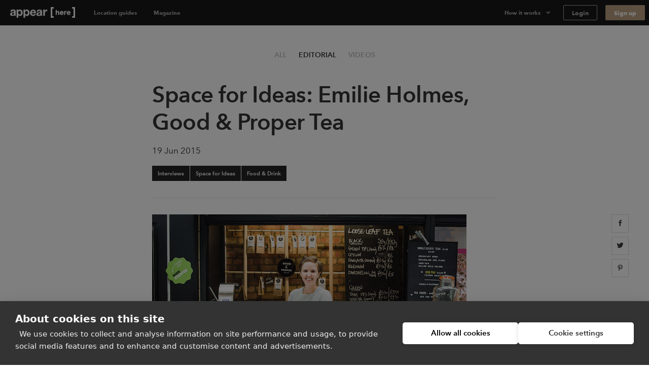

--- FILE ---
content_type: text/html; charset=utf-8
request_url: https://www.appearhere.co.uk/inspire/blog/space-for-ideas-emilie-holmes-good-proper-tea
body_size: 133690
content:
<!DOCTYPE html>
<html lang="en">
<head>
  <meta charset="utf-8">
  <meta content="IE=Edge,chrome=1" http-equiv="X-UA-Compatible">
  <meta name="description" content="To celebrate the launch of our Space for Ideas competition, we chat to three of our favourite founders.">
  <meta name="keywords" content="">
  <meta property="twitter:account_id" content="350500031">
  <meta name="p:domain_verify" content="69e8b7f95e0e9fb4a0c1386a9f0f8180"/>
  <meta name="google-site-verification" content="TY4GQCZ1Be3KjJrxdI_6ipfYiszx3Cnt4eDhlaPJuE4" />
  <meta name="facebook-domain-verification" content="rbfqjon0eybmd0vdlinqtky0u5tqth" />

    <meta name="viewport" content="width=device-width, height=device-height, initial-scale=1.0, minimum-scale=1.0">
    <meta name="typeahead-endpoint" content="">
    <meta name="typeahead-enabled" content="">
    <meta name="mapbox-access-token" content="pk.eyJ1IjoiYXBwZWFyaGVyZSIsImEiOiJvUlJ0MWxNIn0.8_mzlmxdekKy99luyV4T7w">

  <!-- Google Tag Manager -->
<script>(function(w,d,s,l,i){w[l]=w[l]||[];w[l].push({'gtm.start':
    new Date().getTime(),event:'gtm.js'});var f=d.getElementsByTagName(s)[0],
  j=d.createElement(s),dl=l!='dataLayer'?'&l='+l:'';j.async=true;j.src=
  'https://www.googletagmanager.com/gtm.js?id='+i+dl;f.parentNode.insertBefore(j,f);
})(window,document,'script','dataLayer','GTM-TFKSRP3');</script>
<!-- End Google Tag Manager -->




  <link rel="shortcut icon" type="image/x-icon" href="https://cdn.appearhere.co.uk/assets/favicon-a6ae96bf51cbe3931878942469db2ecafc9f68d6f9c94c5d2b407584bd518a7f.ico" />

  <meta content='product' name='twitter:card'>
<meta content='@appearhere' name='twitter:site'>
<meta content='@appearhere' name='twitter:creator'>
<meta content='Space for Ideas: Emilie Holmes, Good &amp; Proper Tea' name='twitter:title'>
<meta content='To celebrate the launch of our Space for Ideas competition we chat to three of our favourite founders.' name='twitter:description'>
<meta content='Space for Ideas: Emilie Holmes, Good &amp; Proper Tea' property='og:title'>
<meta content='To celebrate the launch of our Space for Ideas competition we chat to three of our favourite founders.' property='og:description'>
<meta content='article' property='og:type'>
<meta content='Appear Here' property='og:site_name'>
<meta content='https://cdn-3.ah-assets.net/uploads/content_hub/blog_post/cover_image/207/Preview_20Emilie.jpg' property='og:image'>


  <title>Space for Ideas: Emilie Holmes of Good &amp; Proper Tea | Appear Here</title>

  <script type="text/javascript">
  window.AH = window.AH || {};

  window.AH.api_keys = {
    imgix: 'qmhyqfufHWQlczsq',
    mapbox_map_id: 'mapbox://styles/mapbox/streets-v11'
  }

  window.AH.features = {};
  // This will cover the majority of cases based on our analytics.
  window.AH.features.isMobile = /(android|ipad|iphone|ipod)/i.test(navigator.userAgent);
  window.AH.search = {};

  I18n = {};
  I18n.locale = "en";

  ClientTranslations = {"en":{"client":{"components":{"appear_here_plus_banner":{"benefits":{"exceptional_landlords":{"header":"Exceptional Landlords","text":"Appear Here Plus landlords are highly rated and fast to respond."},"exclusive_spaces":{"header":"Exclusive Spaces","text":"Appear Here Plus spaces are exclusive to the platform, so we'll always get you the best deal."},"premium_support":{"header":"Premium Support","text":"When you book with Appear Here Plus, you get the focused attention of our Plus customer support team."}},"button":"Learn more","modal_cta":"Search plus spaces","modal_text":"All Appear Here Plus spaces are verified by our team, ensuring a seamless experience no matter where in the world you're taking your idea.","see_spaces":"See spaces","text":"Exclusive spaces. Exceptional Landlords. Verified for quality."},"appear_here_plus_benefits":{"badge":"plus","benefit_1":"fast response","benefit_2":"trusted landlord","benefit_3":"premium quality"},"booking_date_suggestions":{"other_options":"Here are other available options:","show_more":"Show more options","uh_oh":"Uh oh, looks like the dates you selected are not available.","unavailable_date":"UNAVAILABLE DATE","unavailable_date_mobile":"UNAVAILABLE"},"booking_request_badge":{"booked":"Booked","checked_out":"Past booking","checking_out":"Past booking","created":"Submitted","declined":"Declined","extension":"Extension","in_occupation":"In Occupation","instant_booking":"Instant booking","matched":"In discussion","offer_accepted":"Offer stage","offer_approved":"Offer stage","offer_pending_ll_approval":"In discussion","offer_pending_tenant_approval":"Offer stage","pending_desposit_return":"Past booking","pending_ll_approval":"Needs Approval","pending_ll_signature":"Offer stage","pending_tenant_confirmation":"In discussion","pending_tenant_info":"Needs information","pending_tenant_signature":"Ready to sign","submitted":"Needs Approval","tenant_confirmed":"In discussion","viewing":"In discussion"},"brand_price_breakdown":{"title":"Price breakdown","appearing":"Appearing","deposit":{"heading":"Excluding refundable security deposit","held":"Total held deposit","label":"Refundable security deposit","tooltip":{"body":"The deposit amount may vary based on the space and booking duration.","heading":"Excluding refundable security deposit"}},"disappearing":"Disappearing","discount":{"agreed_discount":"Agreed discount","day":"Daily discount","month":"Monthly discount","quarter":"Quarterly discount","week":"Weekly discount","year":"Yearly discount"},"duration":{"one":"Your stay (%{count} day)","other":"Your stay (%{count} days)"},"headings":{"your_dates":"Your dates","your_stay":"Your stay"},"included_tax":"Including %{amount} VAT","rent":{"exc_vat":"Rent (exc. VAT)","vat":"Rent VAT"},"service_fee":{"exc_vat":"Service fee (exc. VAT)","tooltip":{"heading":"Service fee","body":"This helps us run our platform and offer you dedicated customer service during your booking, as well as covering legals and transaction fees."},"vat":"Service fee VAT"},"total":{"exc_vat":"Total (exc. VAT)","inc_vat":"Total (inc. VAT)"},"total_with_deposit":"Total with deposit","total_payable":"Total payable","total_price":"Total price"},"bread_crumbs":{"chevron":"chevron icon"},"carousel":{"next":"Next slide","prev":"Previous slide"},"chosen_space_list":{"price_excl_vat":"Total excl. vat"},"collection_card":{"type":"Collection"},"company_details_card":{"help":{"contact_details":"Give our team a call on +44 (0)203 096 2180","header":"Any questions?"},"saved":"These company details will be saved as part of your profile for our records.","title":"Your company details"},"concierge_card":{"expertise":"Our expert concierges have launched 1000s of stores.","header":"Our team of expert concierges will help you find the perfect space.","matching":"Every idea submitted gets matched to its own personal Concierge who will have the relevant expertise and experience to make sure it happens."},"concierge_example_image":{"chat_alt":"Example conversation with your Appear Here concierge","portrait_alt":"Appear Here concierge, Louis Duverger"},"confirm_and_pay_form_preview":{"steps":["1. Select payment option","2. Billing address","3. Card payment information"]},"contract":{"unable_to_load_contract":"Unable to fetch contract..."},"coronavirus_popup":{"copy":"Help us understand the impact of Coronavirus.","link":"Take the survey"},"countries_checkbox":{"FR":"France","GB":"United Kingdom","NL":"Netherlands","US":"United States"},"covid_additions_banner":{"blurb":"Make sure your store runs safely and smoothly with anti-viral cleaning services, PPE, a POS \u0026 social distancing signage for your store.","cta":"*Available at checkout","title":"The Safer Stores Package"},"destination_auto_complete":{"placeholder":"Anywhere","section_headers":{"cities":"Cities","districts":"Districts","places":"Places"}},"duration_dropdown_target":{"end_date":"Disappear","start_date":"Appear"},"extensions_tooltip":{"tooltip_body":"This booking is an extension"},"featured_destinations_grid":{"fallback_label":"Explore thousands of other spaces"},"idea_form":{"fields":{"attribution_channel":{"label":"How did you discover Appear Here?","placeholder":"Select an option"},"attribution_channel_unknown":{"placeholder":"Please specify"},"category":{"label":"What will you use this space for?","placeholder":"Choose a category"},"cover_image":{"label":"Cover photo","replace":"Replace cover"},"images":{"error":"Oops, wrong format! We can only accept .png or .jpeg files, max. 5MB each.","hint":"Landlords love to see images so include some good quality product shots, press images or event photos.","label":"Upload your best brand images","placeholder":{"first":"Add Images","others":"Add another"}},"links":{"facebook":"Facebook page","instagram":"Instagram handle","label":"Your brand social handles","placeholder":{"facebook":"facebook.com/yourbrandname","instagram":"@yourbrandname","tiktok":"@yourbrandname","twitter":"@yourbrandname","youtube":"@yourbrandname"},"twitter":"Twitter handle"},"look":{"hint":"How are you going to decorate or modify the space and what style do you want to create? Be as descriptive as possible so the landlord can understand your plans.","label":"Describe how the space will look","placeholder":"Describe how the space will look"},"name":{"label":"Give a name to your idea","placeholder":"Give your idea a name to save it"},"overall":{"category_hint":{"gallery":"Have you held exhibitions or shown your work previously? What type of work will you be displaying? How do you wish to display it?","popup_bar":"Include things like whether you have done this before or is it a new venture? What type of food or drink will you serve and why do you think it is awesome?","popup_shop":"Are you going to sell a product, or have a product launch? What is the product and why do you think it’s worth shouting about?","private_event":"Please provide as much detail as possible including timings, number of attendees, music, catering and plans for entertainment.","sample_sale":"What are you going to sell and why do you think it is worth shouting about? How will you promote the idea?","unique":"For events, please provide as much detail as possible including timings, number of attendees, music, catering and plans for entertainment."},"hint":"Minimum 150 characters","label":"What are you going to do in the space?","onboarded_label":"What’s your brand’s story and what do you want to do in the space?","placeholder":"Describe what your brand is about and what you want to do"},"reporting_category":{"label":"What category best describes your brand?","placeholder":"Choose a category"},"reporting_sub_category":{"placeholder":"Choose one or more options"},"space_look_images":{"hint":"Think of this as a moodboard, inspire the landlord with your vision. Add images of your previous spaces or a selection of your interior shots from your beloved Pinterest board.","label":"Add images of what your space will look like"},"story":{"hint":"Minimum 250 characters","label":"Tell us your story","placeholder":"Tell us about how you came up with your idea. Talk us through the journey."}},"fieldset":{"social_handles":"Your social handles"},"invalid_file_format":"Oops, wrong format! We can only accept .png or .jpeg files, max. 5MB each.","optional":"optional","tips":{"any_category":{"images":{"bullets":{"first":"Use high quality images to give a professional impression","second":"Images cannot be bigger than 5MB","third":"Images should be in JPEG or PNG format"},"example_images":"%{exampleImagesComponent}"},"story":{"bullets":{"first":"Tell us about how you came up with your idea","second":"What were you doing before?","third":"Talk us through your journey"}}},"gallery":{"look":{"example":{"body":"The main focus of the space will be on Zadie’s award-winning prints, so the walls will be kept white with minimal fittings. We will have high-end lighting designers to make the prints look amazing. For the opening evening, we will have 80+ VIPs and potential buyers attending. We will be serving champagne and canapes.","heading":"A good example to inspire you"}},"overall":{"bullets":{"first":"Think of this section like the ‘about’ section of your website.","second":"Give a brief introduction to your brand.","third":"Have you held exhibitions or shown your work in galleries previously?"},"example":{"body":"Zadie Gold's solo gallery exhibition is a culmination of years of artistic exploration and creative expression. \n\nHaving previously showcased her work as part of the Young Illustrators Club, Zadie's latest collection offers a captivating glimpse into her whimsical world of color and imagination. From vibrant cityscapes to intimate portraits, each piece reflects her unique perspective and storytelling prowess. The exhibition aims to transport viewers on a visual journey, inviting them to immerse themselves in a tapestry of emotions and narratives. Through innovative display techniques and interactive elements, Zadie seeks to engage audiences and spark conversations about art, life, and the human experience.","heading":"A good example to inspire you"}}},"heading_example":"Show example","heading_tips":"Show tips","popup_bar":{"look":{"example":{"body":"The space will set up as a kitsch 50s-style cafe with large brightly coloured photographs of iconic sandwiches framed on the walls. We will have our logo made into a neon sign, which hang in the window. We will prepare the sandwiches on-site and we have all the equipment. There will be no cooking and we will not require extraction. We expect to do 100 covers a day.","heading":"A good example to inspire you"}},"overall":{"bullets":{"first":"Think of this section like the ‘about’ section of your website.","second":"Give a brief introduction to your brand. What is your story?","third":"Have you done this before? Or is it a new venture?"},"example":{"body":"At The Club Sandwich Bar, it's not just about serving food; it's about perfecting an iconic culinary classic while creating an unforgettable dining experience. \n\nGuests can expect an exquisite selection of meticulously crafted club sandwiches, each showcasing the chefs' expertise honed at renowned establishments like The Dorchester and The Ritz. From traditional favorites to innovative twists, every bite promises to tantalize the taste buds and evoke a sense of culinary nostalgia. The bar's launch heralds a new chapter for Dave and Alex, representing their debut solo venture and a testament to their passion for gastronomy and creativity.","heading":"A good example to inspire you"}}},"popup_shop":{"look":{"example":{"body":"We want the store to feel like a curated high-end boutique. The fit-out will include vintage furniture and we will be displaying key pieces from the new collection on mannequins in the window. We expect to have around 1000+ people visit in total and there will be a launch night with press attending.","heading":"A good example to inspire you"}},"overall":{"bullets":{"first":"Think of this section like the ‘about’ section of your website.","second":"Describe what your brand is about: when did you launch, what is your mission and who is your audience?"},"example":{"body":"The British label's store launch isn't just about selling products; it's a grand unveiling of an entire ethos, blending the timeless elegance of royalty with the contemporary vibrancy of pop culture. \n\nWith a captivating array of t-shirts and Jubilee merchandise on display, each piece embodies the brand's unique fusion of tradition and rebellion. This venture marks a significant milestone, representing the culmination of meticulous design and curation. It's worth shouting about because it offers customers an opportunity to engage with a brand that not only celebrates heritage but also embraces the spirit of individuality and self-expression. While this marks the brand's first foray into the London retail scene, its innovative approach and distinctive aesthetic are sure to make a lasting impression.","heading":"A good example to inspire you"}}},"private_event":{"look":{"example":{"body":"We'll dress the walls with drapes and artworks to give it that extra touch. As for furniture, we'll need comfy sofas and armchairs for the chill-out spot, and sleek tables and chairs for folks to mingle around. We're aiming for sophistication and elegance, with music playing in the background to set the mood.","heading":"A good example to inspire you"}},"overall":{"bullets":{"first":"Describe what the event is about and who it is for.","second":"Give as much detail as possible including timings, number of attendees, music, catering and plans for entertainment."},"example":{"body":"Step into a world of mystery and enchantment on Saturday, May 25th, from 9:00 PM until 2:00 AM at our exclusive Midnight Masquerade event. \n\nLocated in a hidden venue in the heart of the city, this soirée promises an unforgettable night filled with opulence and secrecy. Limited to 150 guests, the evening features live jazz bands, sultry vocalists, and immersive theatre performances, ensuring excitement and wonder at every turn. Indulge in gourmet cuisine and artisanal cocktails as you dance the night away behind your elegant mask. Dress to impress and join us for a magical experience unlike any other. Secure your invitation now for an enchanting evening of mystery and intrigue.","heading":"A good example to inspire you"}}},"sample_sale":{"look":{"example":{"body":"We want to keep the space clean and minimal with white clothing racks. Custom signage will be added to walls and counter. The space will feel open and airy, as we will limit the large crowds with a ticketed entry system.","heading":"A good example to inspire you"}},"overall":{"bullets":{"first":"Think of this section like the ‘about’ section of your website.","second":"Give a brief introduction to your brand. What is your story?","third":"Who is your audience?"},"example":{"body":"MRT, a renowned high-fashion streetwear brand with established stores in Paris and New York, is poised to make its mark in London with its first-ever sample sale event. \n\nExpected to attract over 800 attendees across a two-day pop-up, this event promises an unparalleled opportunity for fashion enthusiasts to access signature pieces at irresistible prices. Showcasing a curated selection of cutting-edge apparel and statement accessories, the sample sale embodies MRT's commitment to edgy sophistication and luxury.","heading":"A good example to inspire you"}}},"unique":{"look":{"example":{"body":"Envision an atmospheric bar reminiscent of 1900's New York with mahogany bar counters, vintage bar stools, and exposed brick walls. We plan to use dim, warm lighting, antique mirrors, and have intricate woodwork to create an intimate and classic looking space. On the walls we're going to add framed black-and-white photographs of old New York.","heading":"A good example to inspire you"}},"overall":{"example":{"body":"As the curtains rise on the launch of Old Tommy's Gin, guests are transported back in time to the glamorous era of 1900s New York. Against the backdrop of a meticulously recreated speakeasy, complete with period decor and vintage furnishings, attendees are treated to an evening of elegance and sophistication. From 19:00 to 23:00, the event unfolds with a curated playlist of nostalgic gramophone music, setting the mood for an unforgettable soirée. \n\nImpeccably attired bartenders in bow-ties serve up a selection of classic Gin cocktails, infused with a modern twist, while guests mingle and indulge in culinary delights from carefully curated catering partners. Entertainment comes in the form of live jazz performances and immersive experiences, ensuring that every moment is filled with excitement and delight. With influencers and A-list celebrities in attendance, the launch of Old Tommy's Gin promises to be a night to remember, marking the beginning of a new era of refinement and indulgence.","heading":"A good example to inspire you"}}}}},"idea_no":"Idea no.","idea_select":{"booking":{"one":"%{count} booking","other":"%{count} bookings"},"choose_idea":"Choose your idea","request":{"one":"%{count} request","other":"%{count} requests"},"title":"Pick your idea"},"idea_select_or_create":{"cta":"Create new idea"},"image_grids":{"community":{"image_1_alt":"Appear Here Summer Party 2016","image_2_alt":"Marina London Pop up Launch","image_3_alt":"Appear Here Summer Party 2016","image_4_alt":"Appear Here Summer Party 2016","image_5_alt":"Edjer x 24 hour club","image_6_alt":"Appear Here Summer Party 2016"},"space":{"image_1_alt":"Espace Quartier de la Monnaie, Monnaie, Paris","image_2_alt":"Boxpark, Shoreditch, London","image_3_alt":"Westfield Up Market, Stratford, London","image_4_alt":"Smithfield, London","image_5_alt":"58 Rue la Condamine, 75017 Paris","image_6_alt":"Topshop Flagship Store, London"},"team":{"image_1_alt":"New York City","image_2_alt":"Appear Here photographer, Adam Kang","image_3_alt":"Appear Here concierge, Emma Shearer","image_4_alt":"Appear Here Concierge Team","image_5_alt":"Appear Here Service Team","image_6_alt":"Paris"}},"instant_booking_tooltip":{"tooltip_body":"For bookings under %{threshold}, you can book and pay without sending an enquiry.","tooltip_body_no_threshold":"You can book and pay without sending an enquiry.","tooltip_header":"This is an Instant Book space"},"interactive_calendar":{"days":{"friday":"Fr","monday":"Mo","saturday":"Sa","sunday":"Su","thursday":"Th","tuesday":"Tu","wednesday":"We"}},"landlord_availability_calendar_modal":{"body":{"booked":"Booked","current_request":"Current request","dashboard_cta":"View in dashboard","offer":"Offer","offer_count":{"one":"With %{count} under offer","other":"With %{count} under offer"},"request_count":{"one":"%{count} request","other":"%{count} requests"},"unavailable":"Date marked as unavailable"},"header":{"available":"Your space is available for these dates","unavailable":"You don't have availability for the requested dates"},"key":{"conflict":"Conflicting dates","current_request":"Current request","unavailable":"Unavailable/Booked/Under Offer"}},"landlord_brand_choice":{"brand_choice_button":"Sign up to browse spaces","brand_text":"I'm a brand","landlord_choice_button":"Enquire about listing your space","landlord_text":"I'm a landlord"},"landlord_pricing_plan_select":{"basic_plan":{"benefits":{"chat":"Direct chat with brands","curated_listing":"Curated listing","instant_book":"Instant Book requests","reporting":"Basic reporting","sign_and_pay":"Online sign \u0026 Pay "},"caveat":"* Prices may vary outside our key locations","helper":"For general vacancies","one_off":"+ 20% commission per booking","price":"£250","price_sub_copy_1":"one off fee","price_sub_copy_2":"per space","title":"Basic"},"cta":"Select plan","includes":"Includes","plan":{"bespoke":"Bespoke","contact_us":"Contact us","cta":"Select plan","per_booking":"per booking"},"pro_plan":{"benefits":{"access_smart_store":"Access to our smart store fit out","account_manager":"Personal account manager","boosted_marketing":"Boosted marketing","check_in_out":"Check-ins / Check-outs","curated_listing":"Curated listing","viewings":"Viewings"},"helper":"For a flexible retail approach","one_off":"+ 20% commission per booking","price":"£500","price_sub_copy_1":"per space","price_sub_copy_2":"per month","title":"Pro"}},"login_form":{"cta":"Log in","email":"Email","forgot_password":"Forgot your password?","incorrect_email_or_password":"Incorrect email or password","oauth_error":"This email is already in use. Please login below.","password":"Password"},"offer_modal":{"calendar":{"key":{"available":"Available","booked":"Booked","unavailable":"Unavailable"}},"offer_summary":{"add":"Add","continue":"Continue","contract_notification":"Every contract contains our Standard Agreement. [Read it here](%{contract_url})","description":"Review before sending to the tenant to pay \u0026 sign the contract.","edit":"Edit","idea":"Idea","licence":"Space Licence","no_licences":"No licenses selected (required)","no_rules":"No additional rules","no_signatory":"No signatory selected (required)","price":"Price","rules":"Space Rules","send_to_tenant":"Send to tenant","signatory":"Legal Signatory","space":"Space","title":"Your offer details"},"step_footer":{"save_and_continue":"Save and continue","summary":"Summary"},"steps":{"dates":{"description":"If you’ve agreed on different dates with the tenant, please make sure to update them here. Set the pricing on the next step.","landlord_makes":"You'll make (%{days} days)","title":"Confirm the dates","total_rent":"Total Rent (%{days} days)"},"how_it_works":{"cta":"Ok, got it!","list_items":{"countersign":"Within 48 hours you will receive a copy to countersign.","deal_confirmed":"The deal is only confirmed once you’ve countersigned.","generate_contract":"This will generate a legally-binding contract for the tenant to review, pay and sign.","review_details":"Make sure to review the details such as the dates and price of the booking"},"title":"Reviewing and sending an offer to a tenant"},"legal_signatory":{"description":"This is the signature that will appear on the final contract.","placeholder":"Select signatory","title":"Legal Signatory"},"permitted_use":{"description":"For more information on the licences please visit our [FAQs](https://appearhere.zendesk.com/hc/en-gb/articles/360004229018)","form":{"fields":{"international":{"label":"Enter your licence info below","placeholder":"Enter licence info here","required":"A space licence is required to send the offer"},"uk":{"added_licences":"Added licences","label":"Select from list","placeholder":"Open list","remove":"Remove","required":"Please select at least one space licence"}}},"title":"Provide your space licences"},"price":{"description":"Remember to amend if you have agreed different prices with the tenant.","form":{"deposit_validation":{"max":"Deposit amount must be less than or equal to £%{max_deposit}","min":"Deposit must be greater than or equal to £0"},"fields":{"daily_price":{"label":"Daily Price"},"gross_deposit":{"label":"Deposit"},"landlord_net_rent_total":{"label":{"one":"Total Rent - Excl. VAT (1 day)","other":"Total Rent - Excl. VAT (%{count} days)"}}}},"title":"Pricing the booking"},"space_rules":{"description":"These details will go in your contract and will have to be agreed up on by the tenant.","label":"Additional rules","rules":"Space rules on listing page","title":"Provide your space rules"}}},"one_time_hint_tooltip":{"button":"Got it","skip_all":"Skip all"},"overdue_payments_warning":{"cta":"Pay now","heading":{"one":"You have %{count} overdue payment","other":"You have %{count} overdue payments"},"subheading":"Your tenancy is at risk if you do not make rent payments on time"},"pagination":{"accessibility_label":"go to page","next_page":"Next page","page_of":"%{current} of %{total}","previous_page":"Previous page"},"payment_details_card":{"billing":"Appear Here operates using self-billing, where we prepare your invoices and forward them to you with payment.","customise":"If you need to customise payment details for your spaces individually, please get in touch with our landlord parternships team.","help":{"contact_details":"Give our team a call on +44 (0)203 096 2180","header":"Any questions?"},"payments":"Payments will be made into your account within 3 days of receiving a signed tenancy agreement.","title":"Receive payments","vat":"If a valid VAT number is not entered, Appear Here will not charge VAT on the rent."},"payment_info":{"payment_info_1":"By selecting \"Confirm \u0026 Pay\" you agree for us to take the amount agreed with the landlord immediately from the card entered above.","payment_info_2":"The deposit will be taken as a separate transaction and can can only be refunded to this card.","payment_info_3":"Once we have taken payment you’ll be asked to sign your contract.","payment_info_4":"This card will be used for recurring monthly payments.","payment_info_5":"Once we have taken payment you’ll be asked to sign your contract."},"personalised_space_suggestion":{"cta":"Help me find space","footer_text":"Get personalised space suggestions from our expert concierge team."},"pick_viewing_modal":{"choose_time":"Send chosen time","close":"Cancel","description":"%{landlord} has sent you three viewing times to choose from.","no_choice_description":"You can send a chat message to your concierge to find a better time that suits","no_choice_title":"Can't see a time that works?","title":"Schedule your viewing"},"place_card":{"spaces_in_label":"Spaces in","spaces_in_label_new":"Read our guide to"},"press_quote":{"meta":{"read_more":"Read more"}},"price_breakdown_tooltip":{"booking_request_header":"Booking request price","deposit":"Refundable Deposit","offer_header":"Current offer price","request_duration":{"one":"%{count} day","other":"%{count} days"},"service_fee":"Service Fee","total":"Total","vat":"VAT"},"pro_subscription_card":{"header":"Per Pro space","help":{"contact_details":"Give our team a call on +44 (0)203 096 2180","header":"Any questions?"},"price":"£%{price} /month","tax_excl":"VAT excl.","your_subscription":{"exclusive":"Appear Here will be your exclusive agent for your Appear Here Pro spaces.","header":"Your Pro subscription","included":"Pro services will include targeted marketing, concierge services and access to Appear Here Pro fit-out solutions."}},"pro_subscription_invoice_table":{"hide_details":"Hide details","line_item":{"paid_in_full":"Full subscription cost","remaining_billing_cycles":"%{installment} of %{months} months"},"see_details":"See Details","status":{"not_paid":"Not paid","paid":"Paid","payment_due":"Payment due","pending":"Pending","posted":"Upcoming","voided":"Voided"},"subscription":{"annually":"Pro Subscription (annually)","monthly":"Pro Subscription (monthly)"},"table_header":{"amount":"Amount","description":"Description","due_on":"Due on","spaces":"Spaces","status":"Status"},"title":"Pro Subscriptions"},"progress_bar":{"good":"Just about right","great":"You’re there","too_short":"Too short"},"propose_viewings_modal":{"appointment_times":["09:00","09:30","10:00","10:30","11:00","11:30","12:00","12:30","13:00","13:30","14:00","14:30","15:00","15:30","16:00","16:30","17:00","17:30","18:00","18:30","19:00","19:30","20:00","20:30"],"cancel":"Cancel","description":"Give the brand, three time options to book viewing. You can also use the chat feature to find out when would work for them first.","form":{"errors":{"choose_different":"Please choose different times","choose_future":"Choose a time in the future"},"fields":{"option_1":{"label":"Option 1"},"option_2":{"label":"Option 2"},"option_3":{"label":"Option 3"}}},"message_brand":"Message brand","send_options":"Send options","title":"Schedule the viewing"},"request_summary":{"cancel":{"cta":"Cancel request","modal":{"body":"Let us know why this request didn't work out.","booked_another_space":"Booked another space","cta":"Cancel request","date_conflict":"Date conflict","space_not_needed":"Space not needed","space_unsuitable":"Space unsuitable","title":"Are you sure?"},"title":"Want to cancel your request?"},"dates":"Dates","landlord":{"price":{"appear_here_commission":"Appear Here commission (%{commission}%)","appear_here_commission_tax":{"sales_tax":"Appear Here commission Tax","vat":"Appear Here commission VAT"},"deposit":"Refundable deposit","include_tax":"incl. VAT","pricing_details":"Price breakdown","rent":{"one":"Rent (1 day)","other":"Rent (%{count} days)"},"rent_tax":{"sales_tax":{"one":"Rent (1 day) Tax","other":"Rent (%{count} days) Tax"},"vat":{"one":"Rent (1 day) VAT","other":"Rent (%{count} days) VAT"}},"service_fee":"Service fee","tax":{"sales_tax":"Tax","vat":"VAT"},"the_brand_pays":"The brand pays","total_brand_pays":"Total brand pays","you_make":"You make"}}},"sign_up":{"form":{"inputs":{"company_name":{"label":"Company name"},"company_website":{"label":"Company website"},"email":{"label":"Email"},"first_name":{"label":"First name"},"last_name":{"label":"Last name"},"password":{"description":"Minimum 8 characters","label":"Password"},"phone":{"label":"Phone number"}}}},"sign_up_with_shopify_form":{"shop":"Shop name"},"signup_with_email_form":{"cta":"Sign up","email":"Email","email_opt_in":"I’d like to receive updates on the latest spaces available, useful advice, and retail trends in my market","first_name":"First name","last_name":"Last name","minimum_characters":{"one":"Minimum %{count} character","other":"Minimum %{count} characters"},"password":"Password"},"signup_with_shopify_form":{"login":{"cta":"Log in with Shopify"},"shop":"Shopify shop name","signup":{"cta":"Sign up with Shopify"}},"social_links":{"twitter":{"via":"appearhere"}},"space_card":{"unavailable":"UNAVAILABLE"},"space_features_checkbox":{"basement":{"label":"Basement"},"counters":{"label":"Counters"},"extraction":{"label":"Kitchen extraction"},"fitting_rooms":{"label":"Fitting rooms"},"heating":{"label":"Heating"},"lighting":{"label":"Lighting"},"parking":{"label":"Parking"},"security_shutters":{"label":"Security shutters"},"security_system":{"label":"Security system"},"shelves":{"label":"Shelves"},"stock_room":{"label":"Stock room"},"toilets":{"label":"Toilets"},"wheelchair_access":{"label":"Wheelchair accessible"},"wifi":{"label":"Wifi"}},"space_filter":{"clear":"Clear all","placeholder":"All Spaces","search_spaces":"Search spaces","submit":"Apply filter"},"space_map":{"redo_search_label":"Search this area"},"space_price_input_range":{"max_value":"£%{value}","min_value":"£%{value}"},"space_types_checkbox":{"bar-restaurant":{"label":"Bar \u0026 Restaurant"},"event":{"label":"Event"},"market":{"label":"Market"},"retail":{"label":"Retail"},"shop-share":{"label":"Shop Share"},"shopping-centre":{"label":"Shopping Centre"},"shopping_centre":{"label":null},"unique":{"label":"Unique"}},"steps_counter":{"step":"Step %{current} of %{max}"},"suggest_dates_modal":{"description":"If you’ve agreed on different dates with the tenant, please make sure to update them here.","title":"Suggest new dates"},"talk_to_landlord_button":{"cta":"Message the Landlord","text":"Any Questions?"},"talk_to_landlord_modal":{"check_email":"Check your email for a reply","cta":"Send Message","error":"Message is required","message_sent":"Your message has been sent!","placeholder":"Questions about viewings? Write your message here","title":"Message the Landlord"},"toggle":{"active":"Yes","inactive":"No"},"tooltip":{"dismissible_tooltip":{"dismiss_button_title":"Close"}},"update_calendar_notification":{"cta":"Update now","heading":"Time to update your calendar","subheading":"Keeping your calendar up to date ensures we can provide you with the most relevant requests","subheading_declined":"You declined a booking request because there is a date conflict, please update the space availability in the calendar"}},"apps":{"login":{"divider":"or","heading":"## Welcome back\u003cbr\u003eLog in to your account","signup_link":"Sign up","subheading":"Need an account?"},"signup":{"availability_heading":"## Create a free account to check availability","divider":"or","heading":"## Create your account\u003cbr\u003eFind space for your idea","login_link":"Login here","recommended":"Recommended","spaceless_heading":"## Create your account\u003cbr\u003eReceive suggestions","spam_copy":"We’ll send you a confirmation email. \u003cbr /\u003e\n**Haven’t received an email?** Please check your spam folder to make sure it's not in there.","subheading":"Already have an account?","terms":"By signing up you confirm that you accept the [Terms of service](/terms_of_use) and [Privacy policy](/privacy_policy)"},"space":{"contact":{"concierge_expertise":"%{location} Concierge","concierge_name":"Emma","help_btn":"Help me find space","london":"London","new_york":"New York","paris":"Paris","title":"Can’t find the perfect space?"}},"editorial":{"blog":{"heading":"AH Magazine","related":"Up next","strap":"Explore the here, now and everywhere"},"subnav":{"all":"All","blog":"Editorial","events":"Events","guides":"Guides","success_stories":"Success Stories","videos":"Videos"}}},"identity_providers":{"email":{"signup":{"cta":"Sign up with Email"}},"google":{"login":{"cta":"Log in with Google"},"signup":{"cta":"Sign up with Google"}},"shopify":{"login":{"cta":"Log in with Shopify"},"signup":{"cta":"Sign up with Shopify"}}},"yup":{"array":{"max":"${path} field must have less than or equal to ${max} items","min":"${path} field must have at least ${min} items"},"date":{"max":"${path} field must be at earlier than ${max}","min":"${path} field must be later than ${min}"},"mixed":{"default":"${path} is invalid","oneOf":"${path} must be one of the following values: ${values}","required":"${path} is a required field"},"number":{"integer":"${path} must be an integer","lessThan":"${path} must be less than ${less}","max":"${path} must be less than or equal to ${max}","min":"${path} must be greater than or equal to ${min}","moreThan":"${path} must be greater than ${more}","negative":"${path} must be a negative number","notEqual":"${path} must be not equal to ${notEqual}","positive":"${path} must be a positive number"},"object":{"noUnknown":"${path} field cannot have keys not specified in the object shape"},"string":{"email":"${path} must be a valid email","length":"${path} must be exactly ${length} characters","lowercase":"${path} must be a lowercase string","matches":"${path} must match the following: \"${regex}\"","max":"${path} must be at most ${max} characters","min":"${path} must be at least ${min} characters","trim":"${path} must be a trimmed string","uppercase":"${path} must be a upper case string","url":"${path} must be a valid URL"}},"constants":{"cities":{"LAX":"Los Angeles","LON":"London","NYC":"New York","PAR":"Paris"},"formats":{"dates":{"day_short_month":"DD MMM","day_short_month_year":"DD MMM `YY","short":"DD/MM/YY"}}},"pages":{"search":{"filters":{"cancel":"Cancel","cancellation_policy":{"checkbox_label":"Cancellation policy","checkbox_sublabel":"Spaces with moderate or flexible cancellation policies"},"clear_all":"Clear all","features":{"label":"Amenities","selected_label":{"one":"%{selected}","other":"%{count} selected","zero":"Any"}},"more_filters":{"label":"More filters"},"plus":{"checkbox_label":"Plus spaces","checkbox_sublabel":"Trusted landlord, fast response, premium quality","label":"Verified spaces"},"price_range":{"average_price":"Average daily price of %{value}","label":"Price range","value":"£%{min} - £%{max}"},"size_range":{"bucket_step":50,"label":"Space size","max_size":3500},"sort":{"label":"Sort by","newest":"Newest","price-asc":"Lowest price","price-desc":"Highest price","relevance":"Recommended"},"space_tags":{"label":"Space Tags"},"space_types":{"label":"Space type","selected_label":{"one":"%{selected}","other":"%{count} selected","zero":"Any"}},"submit":"Apply","title":"Filters (%{filter_count})"},"results":{"availability":"Availability confidence","badge_labels":{"concierge_pick":"Concierge pick","new":"New","plus":"Plus"},"badge_text":"This space is **verified for quality** in every aspect by our team of experts and has an exceptional Landlord to offer you the best experience.","cancellation_covid":{"full":"Covid-secure cancellation","short":"Covid-secure"},"cancellation_flexible":{"full":"Flexible cancellation","short":"Flexible"},"cancellation_moderate":{"full":"Moderate cancellation","short":"Moderate"},"discount_rate":"%{discount}% lower","place":"Place","place_label":"Part of","place_space_count":{"one":"%{count} space","other":"%{count} spaces"},"price_from":"from","price_unit":"/day","range_too_short":"%{minDuration} day minimum booking","responsive_landlord_tooltip_text":"**Responsive landlord**\u003cbr /\u003eThis landlord usually responds to all enquiries in less than 48 hours","score":"Score","two_week_promotion":"2 weeks free","unavailable":"Choose Alternative Dates"}}},"countries":{"AD":"Andorra","AE":"United Arab Emirates","AF":"Afghanistan","AG":"Antigua \u0026 Barbuda","AI":"Anguilla","AL":"Albania","AM":"Armenia","AO":"Angola","AQ":"Antarctica","AR":"Argentina","AS":"American Samoa","AT":"Austria","AU":"Australia","AW":"Aruba","AX":"Åland Islands","AZ":"Azerbaijan","BA":"Bosnia \u0026 Herzegovina","BB":"Barbados","BD":"Bangladesh","BE":"Belgium","BF":"Burkina Faso","BG":"Bulgaria","BH":"Bahrain","BI":"Burundi","BJ":"Benin","BL":"St. Barthélemy","BM":"Bermuda","BN":"Brunei","BO":"Bolivia","BQ":"Caribbean Netherlands","BR":"Brazil","BS":"Bahamas","BT":"Bhutan","BV":"Bouvet Island","BW":"Botswana","BY":"Belarus","BZ":"Belize","CA":"Canada","CC":"Cocos (Keeling) Islands","CD":"Congo - Kinshasa","CF":"Central African Republic","CG":"Congo - Brazzaville","CH":"Switzerland","CI":"Côte d’Ivoire","CK":"Cook Islands","CL":"Chile","CM":"Cameroon","CN":"China","CO":"Colombia","CR":"Costa Rica","CU":"Cuba","CV":"Cape Verde","CW":"Curaçao","CX":"Christmas Island","CY":"Cyprus","CZ":"Czech Republic","DE":"Germany","DJ":"Djibouti","DK":"Denmark","DM":"Dominica","DO":"Dominican Republic","DZ":"Algeria","EC":"Ecuador","EE":"Estonia","EG":"Egypt","EH":"Western Sahara","ER":"Eritrea","ES":"Spain","ET":"Ethiopia","FI":"Finland","FJ":"Fiji","FK":"Falkland Islands","FM":"Micronesia","FO":"Faroe Islands","FR":"France","GA":"Gabon","GB":"United Kingdom","GD":"Grenada","GE":"Georgia","GF":"French Guiana","GG":"Guernsey","GH":"Ghana","GI":"Gibraltar","GL":"Greenland","GM":"Gambia","GN":"Guinea","GP":"Guadeloupe","GQ":"Equatorial Guinea","GR":"Greece","GS":"South Georgia \u0026 South Sandwich Islands","GT":"Guatemala","GU":"Guam","GW":"Guinea-Bissau","GY":"Guyana","HK":"Hong Kong SAR China","HM":"Heard \u0026 McDonald Islands","HN":"Honduras","HR":"Croatia","HT":"Haiti","HU":"Hungary","ID":"Indonesia","IE":"Ireland","IL":"Israel","IM":"Isle of Man","IN":"India","IO":"British Indian Ocean Territory","IQ":"Iraq","IR":"Iran","IS":"Iceland","IT":"Italy","JE":"Jersey","JM":"Jamaica","JO":"Jordan","JP":"Japan","KE":"Kenya","KG":"Kyrgyzstan","KH":"Cambodia","KI":"Kiribati","KM":"Comoros","KN":"St. Kitts \u0026 Nevis","KP":"North Korea","KR":"South Korea","KW":"Kuwait","KY":"Cayman Islands","KZ":"Kazakhstan","LA":"Laos","LB":"Lebanon","LC":"St. Lucia","LI":"Liechtenstein","LK":"Sri Lanka","LR":"Liberia","LS":"Lesotho","LT":"Lithuania","LU":"Luxembourg","LV":"Latvia","LY":"Libya","MA":"Morocco","MC":"Monaco","MD":"Moldova","ME":"Montenegro","MF":"St. Martin","MG":"Madagascar","MH":"Marshall Islands","MK":"Macedonia","ML":"Mali","MM":"Myanmar (Burma)","MN":"Mongolia","MO":"Macau SAR China","MP":"Northern Mariana Islands","MQ":"Martinique","MR":"Mauritania","MS":"Montserrat","MT":"Malta","MU":"Mauritius","MV":"Maldives","MW":"Malawi","MX":"Mexico","MY":"Malaysia","MZ":"Mozambique","NA":"Namibia","NC":"New Caledonia","NE":"Niger","NF":"Norfolk Island","NG":"Nigeria","NI":"Nicaragua","NL":"Netherlands","NO":"Norway","NP":"Nepal","NR":"Nauru","NU":"Niue","NZ":"New Zealand","OM":"Oman","PA":"Panama","PE":"Peru","PF":"French Polynesia","PG":"Papua New Guinea","PH":"Philippines","PK":"Pakistan","PL":"Poland","PM":"St. Pierre \u0026 Miquelon","PN":"Pitcairn Islands","PR":"Puerto Rico","PS":"Palestinian Territories","PT":"Portugal","PW":"Palau","PY":"Paraguay","QA":"Qatar","RE":"Réunion","RO":"Romania","RS":"Serbia","RU":"Russia","RW":"Rwanda","SA":"Saudi Arabia","SB":"Solomon Islands","SC":"Seychelles","SD":"Sudan","SE":"Sweden","SG":"Singapore","SH":"St. Helena","SI":"Slovenia","SJ":"Svalbard \u0026 Jan Mayen","SK":"Slovakia","SL":"Sierra Leone","SM":"San Marino","SN":"Senegal","SO":"Somalia","SR":"Suriname","SS":"South Sudan","ST":"São Tomé \u0026 Príncipe","SV":"El Salvador","SX":"Saint Martin","SY":"Syria","SZ":"Swaziland","TC":"Turks \u0026 Caicos Islands","TD":"Chad","TF":"French Southern Territories","TG":"Togo","TH":"Thailand","TJ":"Tajikistan","TK":"Tokelau","TL":"Timor-Leste","TM":"Turkmenistan","TN":"Tunisia","TO":"Tonga","TR":"Turkey","TT":"Trinidad \u0026 Tobago","TV":"Tuvalu","TW":"Taiwan","TZ":"Tanzania","UA":"Ukraine","UG":"Uganda","UM":"U.S. Outlying Islands","US":"United States","UY":"Uruguay","UZ":"Uzbekistan","VA":"Vatican City","VC":"St. Vincent \u0026 Grenadines","VE":"Venezuela","VG":"British Virgin Islands","VI":"U.S. Virgin Islands","VN":"Vietnam","VU":"Vanuatu","WF":"Wallis \u0026 Futuna","WS":"Samoa","YE":"Yemen","YT":"Mayotte","ZA":"South Africa","ZM":"Zambia","ZW":"Zimbabwe"},"api":{"error_messages":{"not_found":"Sorry, looks like something went wrong. We've been notified of the issue and we're looking into it","server_error":"Sorry, looks like something went wrong. We've been notified of the issue and we're looking into it","unauthorized":"Looks like you don't have permission to do that"}}},"number":{"format":{"separator":".","delimiter":",","precision":3,"significant":false,"strip_insignificant_zeros":false},"currency":{"format":{"format":"%u%n","unit":"£","separator":".","delimiter":",","precision":0,"significant":false,"strip_insignificant_zeros":false,"code":"GBP","thousands_separator":","}},"percentage":{"format":{"delimiter":"","format":"%n%"}},"precision":{"format":{"delimiter":""}},"human":{"format":{"delimiter":"","precision":3,"significant":true,"strip_insignificant_zeros":true},"storage_units":{"format":"%n %u","units":{"byte":{"one":"Byte","other":"Bytes"},"kb":"KB","mb":"MB","gb":"GB","tb":"TB","pb":"PB","eb":"EB"}},"decimal_units":{"format":"%n %u","units":{"unit":"","thousand":"Thousand","million":"Million","billion":"Billion","trillion":"Trillion","quadrillion":"Quadrillion"}}},"nth":{"ordinals":{},"ordinalized":{}},"currency_in_words":{"currencies":{"default":{"decimal":{"many":"pence","one":"penny","other":"pence"},"unit":{"many":"pounds","one":"pound","other":"pounds"}},"dollar":{"decimal":{"one":"cent","other":"cents"},"unit":{"one":"dollar","other":"dollars"}},"euro":{"decimal":{"many":"cents","one":"cent","other":"cents"},"unit":{"many":"euros","one":"euro","other":"euros"}},"pound":{"decimal":{"many":"pence","one":"penny","other":"pence"},"unit":{"many":"pounds","one":"pound","other":"pounds"}}}}},"durations":{"day":{"one":"1 day","other":"%{count} days"},"month":{"one":"1 month","other":"%{count} months"},"quarter":{"one":"1 quarter","other":"%{count} quarters"},"week":{"one":"1 week","other":"%{count} weeks"},"year":{"one":"1 year","other":"%{count} years"}},"moments":{"booking_request_confirmed_tenant":{"glad_you_like_it":"We're glad you like it","landlord_will_be_in_touch":"The landlord will be in touch with an offer for you"},"signature_request_tenant_signed":{"body":"Your booking will be finalised when the landlord signs. Usually this is within 24 hours.","heading":"Your contract is signed, sealed and delivered."},"viewing_accepted_tenant":{"body":"Thank you for confirming the viewing.","heading":"Viewing Booked","ok":"OK"}}}}
;

        request = {
        locale: 'en',
        csrfToken: 'Q0wUCCHCUfbbWXTgRNwfVtqkjyOPcmiBY3NODA4LDCLEwHR2kOnWlCy7b1jM0pH67BAR8G7LABOO2YKOtXQL8Q==',
        location: {
          hostname: 'www.appearhere.co.uk',
          pathname: '/inspire/blog/space-for-ideas-emilie-holmes-good-proper-tea',
          search: '?',
          origin: 'https://www.appearhere.co.uk',
          href: 'https://www.appearhere.co.uk/inspire/blog/space-for-ideas-emilie-holmes-good-proper-tea',
        },
        featuresByEnabled: JSON.parse('{"cancellation_policy":false,"homepage_suggestions":false,"hellosign_down":false,"landlord_pricing_plan":false,"update_production_state":false,"blacklist_user":false,"price_tags":true,"forced_availability_search":false,"space_hunter_blacklist":false,"approve_cancellations":false,"hide_phone_number":false,"expanded_brand_onboarding":false,"new_partner_agreement_rollout":true,"two_week_promotion":false,"ib_sms_alerts":true,"all_additions":false,"block_foundxappearhere":true,"concierge_blacklist":false,"admin_notification_bar":false,"new_mailing_subdomain":false,"similar_spaces_suggestions":true,"landlord_brand_choice":true,"brand_price_breakdown":true,"lock_chat":true,"space_look_images":true,"new_edit_profile":true,"show_unavailable_spaces":true,"space_price_updatings":false,"duplicate_invoices":false,"homepage_featured_spaces":true,"new_tax":false,"deposit_automation":true,"new_idea_profile":true,"new_brand_onboarding":true,"edit_invoices":false,"phone_lines_not_available":false,"edit_opening_days":false,"hide_phone_number_en":true,"long_term_form":false,"live_availability":true,"ideas_fund":true,"landlord_lock_commission":false,"hide_phone_number_fr":true,"chat_space_filter":true,"blacklist_users_from_fullstory":false,"space_rating":false,"sign_past_contract":false,"ib_contract_preview":false,"ib_date_change":true,"edit_service_fee":false,"extension_pricing":false,"admin_discount_listing_fee":false,"brand_dashboard":true,"highlight_i18n":false,"covid_cancellation":false,"hide_phone_number_en-US":true,"instant_booking_chat":false,"stripe_bank_transfer":true,"show_old_bank_details":false,"update_stripe_description":true,"landlord_requests_ctas":false,"availability_search":true,"flexible_chat":true,"admin_send_contract_to_landlord":false,"automated_suggestions":false,"complete_cancellations":false,"auto_forward_french_ib":true,"admin_offline_signatures":false,"landlord_chat":false,"inactive_brand_emailer":true,"new_landlord_onboarding":false,"landlord_approval_expiration":false,"space_for_ideas_2020":false,"show_feedback_form":true,"concierge_high_demand":true,"direct_chat_role":false,"landlord_tenant_chat":false,"maintenance":false,"averaged_monthly_payments":true,"permit_double_booking":false,"unpublish_space":false}'),
        features: JSON.parse('["price_tags","new_partner_agreement_rollout","ib_sms_alerts","block_foundxappearhere","similar_spaces_suggestions","landlord_brand_choice","brand_price_breakdown","lock_chat","space_look_images","new_edit_profile","show_unavailable_spaces","homepage_featured_spaces","deposit_automation","new_idea_profile","new_brand_onboarding","hide_phone_number_en","live_availability","ideas_fund","hide_phone_number_fr","chat_space_filter","ib_date_change","brand_dashboard","hide_phone_number_en-US","stripe_bank_transfer","update_stripe_description","availability_search","flexible_chat","auto_forward_french_ib","inactive_brand_emailer","show_feedback_form","concierge_high_demand","averaged_monthly_payments"]'),
        experiments: JSON.parse('[]'),
        experimentAlternatives: JSON.parse('{}'),
        algoliaEnvironment: 'production',
      };

</script>


  <link rel="stylesheet" media="all" href="https://cdn.appearhere.co.uk/assets/fonts/web-b8708f5f703892bb77e3651fc87ee5bd8bab3eb67e127d662864c651fb98c7a3.css" />

    <link rel="stylesheet" media="all" href="https://cdn.appearhere.co.uk/assets/meta-66e7f66a00e42c3cc25b67096b5a04ef5e845dee71dc7ad0d39994762c159e40.css" />
    

  <script type="text/javascript" src="https://www.52cloudacute.com/js/803635.js" ></script>
  <noscript><img src="https://www.52cloudacute.com/803635.png" style="display:none;" /></noscript>

  <link rel="canonical" href="https://www.appearhere.co.uk/inspire/blog/space-for-ideas-emilie-holmes-good-proper-tea" />
  <link rel="alternate" hreflang="en-GB" href="https://www.appearhere.co.uk/inspire/blog/space-for-ideas-emilie-holmes-good-proper-tea"></link><link rel="alternate" hreflang="fr" href="https://www.appearhere.fr/inspire/blog/space-for-ideas-emilie-holmes-good-proper-tea"></link><link rel="alternate" hreflang="en-US" href="https://www.appearhere.us/inspire/blog/space-for-ideas-emilie-holmes-good-proper-tea"></link><link rel="alternate" hreflang="nl" href="https://www.appearhere.co.uk/inspire/blog/space-for-ideas-emilie-holmes-good-proper-tea"></link><link rel="alternate" hreflang="x-default" href="https://www.appearhere.co.uk/inspire/blog/space-for-ideas-emilie-holmes-good-proper-tea"></link>


  <link rel="apple-touch-icon-precomposed" type="image/png" href="https://cdn.appearhere.co.uk/uploads/touch-icons/apple-touch-icon-72x72-precomposed.png" sizes="72x72" />
<link rel="apple-touch-icon-precomposed" type="image/png" href="https://cdn.appearhere.co.uk/uploads/touch-icons/apple-touch-icon-76x76-precomposed.png" sizes="76x76" />
<link rel="apple-touch-icon-precomposed" type="image/png" href="https://cdn.appearhere.co.uk/uploads/touch-icons/apple-touch-icon-114x114-precomposed.png" sizes="114x114" />
<link rel="apple-touch-icon-precomposed" type="image/png" href="https://cdn.appearhere.co.uk/uploads/touch-icons/apple-touch-icon-120x120-precomposed.png" sizes="120x120" />
<link rel="apple-touch-icon-precomposed" type="image/png" href="https://cdn.appearhere.co.uk/uploads/touch-icons/apple-touch-icon-144x144-precomposed.png" sizes="144x144" />
<link rel="apple-touch-icon-precomposed" type="image/png" href="https://cdn.appearhere.co.uk/uploads/touch-icons/apple-touch-icon-152x152-precomposed.png" sizes="152x152" />
<link rel="apple-touch-icon-precomposed" type="image/png" href="https://cdn.appearhere.co.uk/uploads/touch-icons/apple-touch-icon-167x167-precomposed.png" sizes="167x167" />
<link rel="apple-touch-icon-precomposed" type="image/png" href="https://cdn.appearhere.co.uk/uploads/touch-icons/apple-touch-icon-180x180-precomposed.png" sizes="180x180" />
<link rel="icon" type="image/png" href="https://cdn.appearhere.co.uk/uploads/touch-icons/touch-icon-192x192.png" sizes="192x192" />
<link rel="apple-touch-icon-precomposed" type="image/png" href="https://cdn.appearhere.co.uk/uploads/touch-icons/apple-touch-icon-precomposed.png" />


  <meta name="csrf-param" content="authenticity_token" />
<meta name="csrf-token" content="lITZ3OtcxIZ1Ak1bgpBtsCdIq4puMt76yUj5ywG3MaATCLmiWndD5ILgVuMKnuMcEfw1WY+Ltmgk4jVJusg2cw==" />
  <script>
  !function(f,b,e,v,n,t,s){if(f.fbq)return;n=f.fbq=function(){n.callMethod?
  n.callMethod.apply(n,arguments):n.queue.push(arguments)};if(!f._fbq)f._fbq=n;
  n.push=n;n.loaded=!0;n.version='2.0';n.queue=[];t=b.createElement(e);t.async=!0;
  t.src=v;s=b.getElementsByTagName(e)[0];s.parentNode.insertBefore(t,s)}(window,
  document,'script','https://connect.facebook.net/en_US/fbevents.js');
  fbq('init', "416543061880365");
  fbq('track', 'PageView');
</script>

  <script type='text/javascript'>
(function(i,s,o,g,r,a,m){i['GoogleAnalyticsObject']=r;i[r]=i[r]||function(){
(i[r].q=i[r].q||[]).push(arguments)},i[r].l=1*new Date();a=s.createElement(o),
m=s.getElementsByTagName(o)[0];a.async=1;a.src=g;m.parentNode.insertBefore(a,
m)})(window,document,'script',
"https://www.google-analytics.com/analytics.js",'ga');
ga('create', "UA-37603427-1", 'auto');
ga('require', "GTM-NQCCC8S");
ga('require', 'linkid');
ga('require', 'displayfeatures');
ga('set', 'dimension1', 'false')
ga('set', 'dimension6', 'Demand Segmentation')
ga('set', 'dimension7', 'Mobile Idea Flow')
ga('set', 'dimension9', 'Live availability search')
ga('send', 'pageview')
</script>

  <script>(function(w,d,t,r,u){var f,n,i;w[u]=w[u]||[],f=function(){var o={ti:"137006682"};o.q=w[u],w[u]=new UET(o),w[u].push("pageLoad")},n=d.createElement(t),n.src=r,n.async=1,n.onload=n.onreadystatechange=function(){var s=this.readyState;s&&s!=="loaded"&&s!=="complete"||(f(),n.onload=n.onreadystatechange=null)},i=d.getElementsByTagName(t)[0],i.parentNode.insertBefore(n,i)})(window,document,"script","//bat.bing.com/bat.js","uetq");</script>

</head>

<!--[if IE 7 ]><body class="ie ie7"><![endif]-->
<!--[if IE 8 ]><body class="ie ie8"><![endif]-->
<!--[if gt IE 8]><body class="ie"><![endif]-->
<!--[if !IE]><body><![endif]-->
  <!-- Google Tag Manager (noscript) -->
<noscript>
  <iframe
    src="https://www.googletagmanager.com/ns.html?id=GTM-TFKSRP3"
    height="0"
    width="0"
    style="display:none; visibility:hidden;"
    sandbox
  ></iframe>
</noscript>


  <div class='show-for-large-up'>
<div class='fixed-top-bar-container'>
<nav class='top-bar' data-options='sticky_on: large; is_hover: false;' data-topbar=''>
<ul class='title-area'>
<li class='name'>
<a href="/"><img class="top-bar-logo" data-interchange="[https://cdn.appearhere.co.uk/assets/nav-logo-hinted@2x-020b51aa0627133a555b68c2fb105905bbb023c1500d0da11767fad5fb8c21b0.png, (retina)]" src="https://cdn.appearhere.co.uk/assets/nav-logo-hinted-8b91395d114c1f777fd99fe15e4dcd35de1938d68a43196a1dbb2254f7300b66.png" width="128" height="22" />
</a></li>
<li class='toggle-topbar menu-icon'>
<a href='#'>
<span>Menu</span>
</a>
</li>
</ul>
<section class='top-bar-section'>
<ul class='left'>
<li class='has-jumbo'>
<a href='/destinations'>Location guides</a>
<div class='jumbo'>
<div class='row collapse'>
<div class='columns medium-4 large-3'>
<ul class='jumbo-list'>
<li>
<h5><a href="/destinations">Destinations</a></h5>
</li>
<li><a href="/destinations/birmingham">Birmingham</a></li>

<li><a href="/destinations/brighton">Brighton</a></li>

<li><a href="/destinations/london">London</a></li>

<li><a href="/destinations/manchester">Manchester</a></li>

<li><a href="/destinations/new-york-city">New York</a></li>

<li><a href="/destinations/paris">Paris</a></li>

<li><a href="/destinations/l-a">Los Angeles</a></li>

</ul>

</div>
<div class='columns medium-4 large-3'>
<ul class='jumbo-list'>
<li>
<h5><a href="/destinations/collections">Collections</a></h5>
</li>
<li><a href="/destinations/collections/food-residencies">Food &amp; Beverage</a></li>

<li><a href="/destinations/collections/fashion">Fashion </a></li>

<li><a href="/destinations/collections/gallery">Gallery</a></li>

<li><a href="/destinations/collections/exceptional-value-spectacular-spaces">Exceptional Value</a></li>

<li><a href="/destinations/collections/coffee-shop">Coffee Shop</a></li>

<li><a href="/destinations/collections/small-shops">Small Shops</a></li>

<li><a href="/destinations/collections/instant-book">Instant book</a></li>

<li><a href="/destinations/collections/london-fashion-week-da14d260-7978-44af-a2a9-dac408f52108">London Fashion Week</a></li>

<li><a href="/destinations/collections/london-marathon">London Marathon</a></li>

</ul>

</div>
<div class='columns medium-offset-2 medium-14 large-offset-4 large-14'>
<a class="jumbo-advert-wrapper" data-id="60" href="/destinations/collections/london-fashion-week-da14d260-7978-44af-a2a9-dac408f52108"><figure class='jumbo-advert'>
<div style="background-image: url(&#39;https://cdn-3.ah-assets.net/uploads/menu/location_guide_feature/image/60/new.jpg&#39;);" class="image "></div>
<figcaption>
<h5 class='type'>Collection</h5>
<h5 class='heading'>
London Fashion Week
</h5>
<p class='cta'>Explore now</p>
</figcaption>
</figure>
</a>
<a class="jumbo-advert-wrapper" data-id="43" href="/destinations/collections/the-plus-collection"><figure class='jumbo-advert'>
<div style="background-image: url(&#39;https://cdn-0.ah-assets.net/uploads/menu/location_guide_feature/image/43/plus_collection_cover.jpg&#39;);" class="image "></div>
<figcaption>
<h5 class='type'>Collection</h5>
<h5 class='heading'>
Plus
</h5>
<p class='cta'>Explore now</p>
</figcaption>
</figure>
</a>
</div>
</div>
</div>

</li>
<li class='has-jumbo'>
<a href='/inspire'>Magazine</a>
<div class='jumbo'>
<div class='row collapse'>
<div class='columns medium-4 large-3'>
<ul class='jumbo-list'>
<li>
<h5><a href="/inspire">Magazine</a></h5>
</li>
<li><a href="/inspire/blog">Editorial</a></li>
<li><a href="/inspire/videos">Videos</a></li>
<li><a href="/destinations">Destinations</a></li>
<li><a href="/inspire/guides">How-to guides</a></li>
<li><a href="/reports">Reports</a></li>
<li><a href="/events">Events</a></li>
</ul>
</div>
<div class='columns medium-offset-2 medium-14 large-offset-4 large-14'>
<a class="jumbo-advert-wrapper" data-id="117" href="/inspire/blog/inside-jasper-mutimer-s-world-tiktok-s-most-thoughtful-designer-comes-to-london"><figure class='jumbo-advert'>
<div style="background-image: url(&#39;https://cdn-1.ah-assets.net/uploads/menu/editorial_feature/image/117/Mutimer_Film3.jpg&#39;);" class="image "></div>
<figcaption>
<h5 class='type'>blog</h5>
<h5 class='heading'>Inside Jasper Mutimer’s world: TikTok’s most thoughtful designer comes to London</h5>
<p class='cta'>Read now</p>
</figcaption>
</figure>
</a>
<a class="jumbo-advert-wrapper" data-id="118" href="/inspire/blog/10-years-of-rixo-inside-a-decade-of-graft-gut-instinct-and-glorious-dresses"><figure class='jumbo-advert'>
<div style="background-image: url(&#39;https://cdn-1.ah-assets.net/uploads/menu/editorial_feature/image/118/ds.jpg&#39;);" class="image "></div>
<figcaption>
<h5 class='type'>blog</h5>
<h5 class='heading'>The Rail That Launched a Thousand Dresses, 10 Years of Rixo</h5>
<p class='cta'>Read now</p>
</figcaption>
</figure>
</a>
</div>
</div>
</div>

</li>

</ul>
<ul class='right'>
<li class='has-dropdown'>
<a href='#'>How it works</a>
<ul class='dropdown'>
<li><a href="/how-it-works">Why Appear Here</a></li>
<li><a href="/landlords">Listing space</a></li>
<li><a href="/tenants">Finding space</a></li>
<li><a href="/landlords/dashboards">Landlord dashboards</a></li>
</ul>
</li>
<li class='has-form'><div data-react-class="components/AuthButton/AuthButtonWrapped" data-react-props="{&quot;csrfToken&quot;:&quot;Cpq6xDfDXavpqjzT6FtX66JUT4bzWTqpiJM1iCjL6VmNFtq6hujayR5IJ2tgVdlHlODRVRLgUjtlOfkKk7Tuig==&quot;,&quot;text&quot;:&quot;Login&quot;,&quot;returnTo&quot;:&quot;/inspire/blog/space-for-ideas-emilie-holmes-good-proper-tea&quot;,&quot;fullWidth&quot;:false,&quot;loggedIn&quot;:false,&quot;className&quot;:&quot;button login radius&quot;,&quot;authMode&quot;:&quot;login&quot;}" data-hydrate="t" data-react-cache-id="components/AuthButton/AuthButtonWrapped-0"><button class="Bloom__Btn__root___h_tAr button login radius" type="button">Login</button></div></li>
<li class='has-form'><div data-react-class="components/AuthButton/AuthButtonWrapped" data-react-props="{&quot;csrfToken&quot;:&quot;ZDCHSdf2RKgaHDqhL2T7bDdL6/w8mSNEoTD2shjlWkHjvOc3Zt3Dyu3+IRmnanXAAf91L90gS9ZMmjowo5pdkg==&quot;,&quot;text&quot;:&quot;Sign up&quot;,&quot;returnTo&quot;:&quot;/inspire/blog/space-for-ideas-emilie-holmes-good-proper-tea&quot;,&quot;fullWidth&quot;:false,&quot;loggedIn&quot;:false,&quot;className&quot;:&quot;button signup radius&quot;,&quot;authMode&quot;:&quot;signup&quot;}" data-hydrate="t" data-react-cache-id="components/AuthButton/AuthButtonWrapped-0"><button class="Bloom__Btn__root___h_tAr button signup radius" type="button">Sign up</button></div></li>
</ul>
</section>
</nav>
</div>
</div>



<script src="https://cdn.appearhere.co.uk/assets/react-rails-includes-ba1b144a1e919b0fa63141c0eec1bb28fd0b6c1349eed67441b1b66b9b7b414d.js"></script>
<div data-react-class="TypeformPopupForm" data-react-props="{&quot;typeformId&quot;:&quot;VIpjR3rU&quot;}" data-react-cache-id="TypeformPopupForm-0"></div>



<div class='off-canvas-wrap' data-offcanvas=''>
<div class='inner-wrap'>
<div class='hide-for-large-up'><nav class='tab-bar'>
<section class='left-small centered-flex'>
<a class='left-off-canvas-toggle menu-toggle' href='#'>
<span></span>
</a>
</section>
<section class='middle tab-bar-section'>
<a href='/'>
<img src='https://cdn.appearhere.co.uk/assets/nav-logo-hinted@2x-020b51aa0627133a555b68c2fb105905bbb023c1500d0da11767fad5fb8c21b0.png'>
</a>
</section>
</nav>
<aside class='left-off-canvas-menu'>
<ul class='off-canvas-list-with-icons'>
<li class="has-submenu"><a href="#">Location guides</a><ul class="left-submenu"><li class="back"><a href="#">Back</a></li><li class="has-submenu"><a href="#">Destinations</a><ul class="left-submenu"><li class="back"><a href="#">Back</a></li><li><a href="/destinations/birmingham">Birmingham</a></li>

<li><a href="/destinations/brighton">Brighton</a></li>

<li><a href="/destinations/london">London</a></li>

<li><a href="/destinations/manchester">Manchester</a></li>

<li><a href="/destinations/new-york-city">New York</a></li>

<li><a href="/destinations/paris">Paris</a></li>

<li><a href="/destinations/l-a">Los Angeles</a></li>

</ul></li><li class="has-submenu"><a href="#">Collections</a><ul class="left-submenu"><li class="back"><a href="#">Back</a></li><li><a href="/destinations/collections/food-residencies">Food &amp; Beverage</a></li>

<li><a href="/destinations/collections/fashion">Fashion </a></li>

<li><a href="/destinations/collections/gallery">Gallery</a></li>

<li><a href="/destinations/collections/exceptional-value-spectacular-spaces">Exceptional Value</a></li>

<li><a href="/destinations/collections/coffee-shop">Coffee Shop</a></li>

<li><a href="/destinations/collections/small-shops">Small Shops</a></li>

<li><a href="/destinations/collections/instant-book">Instant book</a></li>

<li><a href="/destinations/collections/london-fashion-week-da14d260-7978-44af-a2a9-dac408f52108">London Fashion Week</a></li>

<li><a href="/destinations/collections/london-marathon">London Marathon</a></li>

</ul></li></ul></li><li class="has-submenu"><a href="#">Magazine</a><ul class="left-submenu"><li class="back"><a href="#">Back</a></li><li><a href="/success-stories">Success stories</a></li>
<li><a href="/inspire/blog">Editorial</a></li>
<li><a href="/inspire/guides">How-to guides</a></li>
<li><a href="/reports">Reports</a></li>
<li><a href="/inspire/videos">Video</a></li>
</ul></li><li class="has-submenu"><a href="#">How it works</a><ul class="left-submenu"><li class="back"><a href="#">Back</a></li><li><a href="/how-it-works">Why Appear Here</a></li>
<li><a href="/landlords">Listing space</a></li>
<li><a href="/tenants">Finding space</a></li>
<li><a href="/landlords/dashboards">Landlord dashboards</a></li>
</ul></li><li><div data-react-class="components/AuthButton/AuthLink" data-react-props="{&quot;csrfToken&quot;:&quot;iMx6uVniyJWNEHvd0jDd6196C9PPG1YA5/5mheNjdeHkdimI/z1WJW201iDbngoV0r8LpMp+tCp5HNeb11tDXg==&quot;,&quot;text&quot;:&quot;Login&quot;,&quot;returnTo&quot;:&quot;/spaces/eastcastle-street-the-grand-store?start_date=2026-02-18\u0026end_date=2026-03-20&quot;,&quot;authMode&quot;:&quot;login&quot;}" data-react-cache-id="components/AuthButton/AuthLink-0"></div></li>
<li class='hero'><div data-react-class="components/AuthButton/AuthLink" data-react-props="{&quot;csrfToken&quot;:&quot;yhZe8D/J8+pC9uYtfjHwCzsM1JnVpXTjSl7sf4EAp/2mrA3BmRZtWqJSS9B3nyf1tsnU7tDAlsnUvF1htTiRQg==&quot;,&quot;text&quot;:&quot;Sign up&quot;,&quot;returnTo&quot;:&quot;/spaces/eastcastle-street-the-grand-store?start_date=2026-02-18\u0026end_date=2026-03-20&quot;,&quot;authMode&quot;:&quot;signup&quot;}" data-react-cache-id="components/AuthButton/AuthLink-0"></div></li>
</ul>
</aside>
</div>
<script src="https://cdn.appearhere.co.uk/packs/js/runtime~editorial-83a85ed9360b1d942233.js"></script>
<script src="https://cdn.appearhere.co.uk/packs/js/0-7720e7a52b851bf2e46e.chunk.js"></script>
<script src="https://cdn.appearhere.co.uk/packs/js/1-d4370b86024d1370b7c7.chunk.js"></script>
<script src="https://cdn.appearhere.co.uk/packs/js/editorial-8049252d0b17a2d8368a.chunk.js"></script>
<link rel="stylesheet" media="screen" href="https://cdn.appearhere.co.uk/packs/css/editorial-a069c9a6.chunk.css" />
<div data-react-class="apps/Editorial/Blog/BlogPost" data-react-props="{&quot;slug&quot;:&quot;space-for-ideas-emilie-holmes-good-proper-tea&quot;,&quot;section&quot;:&quot;blog&quot;,&quot;title&quot;:&quot;Space for Ideas: Emilie Holmes, Good \u0026 Proper Tea&quot;,&quot;description&quot;:&quot;To celebrate the launch of our Space for Ideas competition we chat to three of our favourite founders.&quot;,&quot;body&quot;:&quot;![Good and Proper Tea](https://s3-eu-west-1.amazonaws.com/appearhere-blog/Emily/84Appear+Here+Old+Street_Marc+Sethi-2984.jpg)\r\n\r\nEmilie Holmes is the founder of loose-leaf tea brewers and traders Good \u0026 Proper Tea. They source teas from around the world from single estates or collectives, always looking for something that’ll stand up without blending or flavouring. Best known for serving brews from their iconic flagship Tea Bar, a 1974 Citroen van, they also sell their full range of teas and teaware online and will be opening their first G\u0026P Tea House in London this Autumn. To mark the launch of our [Space for Ideas](www.appearhere.co.uk/spaceforideas) competition, we interviewed Emilie to find out how she turned her passion into a way of life.\r\n\r\n**What was the moment you decided to commit to making Good and Proper Tea happen?**\r\n\r\nThe idea had been niggling away for a very long time so I had been doodling tea shops, packaging and logos for years, but I guess it was the moment when that niggle started to take up more and more of my head space that I knew I would have to make it happen. I knew I had to make time to explore how exactly I would go about it, so went down to working just 3 days a week in my job in advertising in order to work on the business plan the other 2. It wasn&#39;t long before I was itching to get going and made it full-time... \r\n\r\n**What is the most rewarding part of your job?**\r\n\r\nBeing able to make and serve someone a delicious cup of tea and seeing them take their first sip. The best customers are those who approach asking, disinterested, for &#39;just a breakfast tea&#39; , we then make them a rich, malty Assam and they leave saying &#39;yum, this is a great cup of tea, what is it?&#39; That is the starting point for most and the beginning of an exciting journey of discovery. Supermarket tea bags after that just don&#39;t cut it. \r\n\r\n\u003ciframe width=\&quot;100%\&quot; height=\&quot;390\&quot; src=\&quot;//www.youtube.com/embed/nZ1DZMjt20Y\&quot; frameborder=\&quot;0\&quot; allowfullscreen\u003e\u003c/iframe\u003e\r\n\r\n**What is the most useful lesson you&#39;ve learned so far?**\r\n\r\nThat it&#39;s true what everyone says, cash really is king! And not to worry that everyone else knows better than you. Ask for advice, listen to others but then trust your instinct and go for it. \r\n\r\n**How valuable is a physical retail presence for your brand?**\r\n\r\nFor us, and for where the tea market currently is, I think it is very important. It is a very experiential product - the smell, the touch, the shapes of the leaves is all very sensual. But more importantly, we need to change the way the UK feels about tea and the theatre of brewing and allowing them to try the product and taste the difference in store will play a really important role in that. \r\n\r\n**What makes a great retail experience?**\r\n\r\nPassionate staff, a great product and very simply creating a space where people want and like to be. \r\n\r\n**What are your favourite shops and why?**\r\n\r\nToo many to name but off the top of my head..Labour \u0026 Wait on Redchurch Street for all of its lovely trinkets, tokyobike because they gave our Brew Bar a home (!) and their space and bikes are beautiful, Ozone Coffee for it&#39;s 360 counter bar where you can watch the chefs make your breakfast with military precision and most recently Artilleriet in Gothenburg because I want everything in there from the notebooks by the till, the lights on the walls and the tables and chairs in between. \r\n\r\n**One piece of advice to someone looking to launch their own company?**\r\n\r\nThink about doing it, think about it again, think about it even more and if you still can&#39;t let it go then go for it and don&#39;t look back. It&#39;ll be an emotional rollercoaster so be sure to surround yourself with people that will support and encourage you, as well as take your mind off it now and again!\r\n\r\n**Apply to win a free shop in Central London and make your idea happen [spaceforideas.appearhere.co.uk](http://spaceforideas.appearhere.co.uk/)**&quot;,&quot;published_at&quot;:&quot;2015-06-19T17:28:00.000Z&quot;,&quot;category&quot;:&quot;Blog&quot;,&quot;url&quot;:&quot;https://www.appearhere.co.uk/inspire/blog/space-for-ideas-emilie-holmes-good-proper-tea&quot;,&quot;cover_image&quot;:&quot;https://appearhere.imgix.net/https%3A%2F%2Fcdn-3.ah-assets.net%2Fuploads%2Fcontent_hub%2Fblog_post%2Fcover_image%2F207%2FPreview_20Emilie.jpg?ixlib=rb-1.1.0\u0026h=300\u0026w=300\u0026s=0522761160ff38f0729148473cac324b&quot;,&quot;short_description&quot;:&quot;To celebrate the launch of our Space for Ideas competition we chat to three of our favourite founders.&quot;,&quot;content&quot;:&quot;\u003cp\u003e\u003cimg src=\&quot;https://s3-eu-west-1.amazonaws.com/appearhere-blog/Emily/84Appear+Here+Old+Street_Marc+Sethi-2984.jpg\&quot; alt=\&quot;Good and Proper Tea\&quot;\u003e\u003c/p\u003e\n\n\u003cp\u003eEmilie Holmes is the founder of loose-leaf tea brewers and traders Good \u0026amp; Proper Tea. They source teas from around the world from single estates or collectives, always looking for something that’ll stand up without blending or flavouring. Best known for serving brews from their iconic flagship Tea Bar, a 1974 Citroen van, they also sell their full range of teas and teaware online and will be opening their first G\u0026amp;P Tea House in London this Autumn. To mark the launch of our \u003ca href=\&quot;www.appearhere.co.uk/spaceforideas\&quot;\u003eSpace for Ideas\u003c/a\u003e competition, we interviewed Emilie to find out how she turned her passion into a way of life.\u003c/p\u003e\n\n\u003cp\u003e\u003cstrong\u003eWhat was the moment you decided to commit to making Good and Proper Tea happen?\u003c/strong\u003e\u003c/p\u003e\n\n\u003cp\u003eThe idea had been niggling away for a very long time so I had been doodling tea shops, packaging and logos for years, but I guess it was the moment when that niggle started to take up more and more of my head space that I knew I would have to make it happen. I knew I had to make time to explore how exactly I would go about it, so went down to working just 3 days a week in my job in advertising in order to work on the business plan the other 2. It wasn&#39;t long before I was itching to get going and made it full-time... \u003c/p\u003e\n\n\u003cp\u003e\u003cstrong\u003eWhat is the most rewarding part of your job?\u003c/strong\u003e\u003c/p\u003e\n\n\u003cp\u003eBeing able to make and serve someone a delicious cup of tea and seeing them take their first sip. The best customers are those who approach asking, disinterested, for &#39;just a breakfast tea&#39; , we then make them a rich, malty Assam and they leave saying &#39;yum, this is a great cup of tea, what is it?&#39; That is the starting point for most and the beginning of an exciting journey of discovery. Supermarket tea bags after that just don&#39;t cut it. \u003c/p\u003e\n\n\u003ciframe width=\&quot;100%\&quot; height=\&quot;390\&quot; src=\&quot;//www.youtube.com/embed/nZ1DZMjt20Y\&quot; frameborder=\&quot;0\&quot; allowfullscreen\u003e\u003c/iframe\u003e\n\n\u003cp\u003e\u003cstrong\u003eWhat is the most useful lesson you&#39;ve learned so far?\u003c/strong\u003e\u003c/p\u003e\n\n\u003cp\u003eThat it&#39;s true what everyone says, cash really is king! And not to worry that everyone else knows better than you. Ask for advice, listen to others but then trust your instinct and go for it. \u003c/p\u003e\n\n\u003cp\u003e\u003cstrong\u003eHow valuable is a physical retail presence for your brand?\u003c/strong\u003e\u003c/p\u003e\n\n\u003cp\u003eFor us, and for where the tea market currently is, I think it is very important. It is a very experiential product - the smell, the touch, the shapes of the leaves is all very sensual. But more importantly, we need to change the way the UK feels about tea and the theatre of brewing and allowing them to try the product and taste the difference in store will play a really important role in that. \u003c/p\u003e\n\n\u003cp\u003e\u003cstrong\u003eWhat makes a great retail experience?\u003c/strong\u003e\u003c/p\u003e\n\n\u003cp\u003ePassionate staff, a great product and very simply creating a space where people want and like to be. \u003c/p\u003e\n\n\u003cp\u003e\u003cstrong\u003eWhat are your favourite shops and why?\u003c/strong\u003e\u003c/p\u003e\n\n\u003cp\u003eToo many to name but off the top of my head..Labour \u0026amp; Wait on Redchurch Street for all of its lovely trinkets, tokyobike because they gave our Brew Bar a home (!) and their space and bikes are beautiful, Ozone Coffee for it&#39;s 360 counter bar where you can watch the chefs make your breakfast with military precision and most recently Artilleriet in Gothenburg because I want everything in there from the notebooks by the till, the lights on the walls and the tables and chairs in between. \u003c/p\u003e\n\n\u003cp\u003e\u003cstrong\u003eOne piece of advice to someone looking to launch their own company?\u003c/strong\u003e\u003c/p\u003e\n\n\u003cp\u003eThink about doing it, think about it again, think about it even more and if you still can&#39;t let it go then go for it and don&#39;t look back. It&#39;ll be an emotional rollercoaster so be sure to surround yourself with people that will support and encourage you, as well as take your mind off it now and again!\u003c/p\u003e\n\n\u003cp\u003e\u003cstrong\u003eApply to win a free shop in Central London and make your idea happen \u003ca href=\&quot;http://spaceforideas.appearhere.co.uk/\&quot;\u003espaceforideas.appearhere.co.uk\u003c/a\u003e\u003c/strong\u003e\u003c/p\u003e\n&quot;,&quot;parent_path&quot;:&quot;/inspire/blog&quot;,&quot;tags&quot;:[{&quot;name&quot;:&quot;Interviews&quot;,&quot;href&quot;:&quot;/inspire/blog/tags/interviews&quot;},{&quot;name&quot;:&quot;Space for Ideas&quot;,&quot;href&quot;:&quot;/inspire/blog/tags/space_for_ideas&quot;},{&quot;name&quot;:&quot;Food \u0026 Drink&quot;,&quot;href&quot;:&quot;/inspire/blog/tags/food_drink&quot;}],&quot;formatted_date&quot;:&quot;19 Jun&quot;,&quot;type&quot;:&quot;blog&quot;,&quot;related&quot;:[{&quot;slug&quot;:&quot;shop-of-the-week-such-such&quot;,&quot;section&quot;:&quot;blog&quot;,&quot;title&quot;:&quot;Shop of the Week: Such \u0026 Such&quot;,&quot;description&quot;:&quot;Homeware store Such \u0026 Such launches a pop-up in Thurloe St. bringing the best products from independent designers and craftmakers under one roof. &quot;,&quot;body&quot;:&quot;Such \u0026 Such was founded by brother and sister, Ali and Nikki. Both shared a passion to bring unique products from designers and craft makers across the world under one roof, which is the driving force behind Such \u0026 Such. Last week, they launched their first pop-up store on Thurloe street. The Such \u0026 Such store aims to tell the story of every piece of the unique homewares, furniture, accessories, art and gifts they sell. We caught up with Ali and Nikki to find out more about Such \u0026 Such and what you can expect to find in their Thurloe Street pop-up shop.\r\n\r\n![Such and Such pop up](https://s3-eu-west-1.amazonaws.com/appearhere-blog/Such++%26+Such/1.jpg)\r\n\r\n**How did you come up with the concept for Such \u0026 Such?**\r\n\r\nWe were thinking about a few different business ideas but we really wanted to do something that we were passionate about. Nikki has a degree in fine art and worked as an interior designer, and I have always been interested in design and how things are made. The idea started out as a shop selling beautiful things that were not readily available on the high street and from there the concept developed over a period of time. \r\n\r\nWhilst doing some initial research on products, we found that the products that we really liked were the ones with a great designer behind them or a good story, or both. We felt that we connected with the products more once we had met the designer and chatted to them about the story behind the product and how they were made so we started to search out products with a story. \r\n\r\n![Such and Such pop up](https://s3-eu-west-1.amazonaws.com/appearhere-blog/Such++%26+Such/2.jpg)\r\n\r\nWe were also both conscious that nowadays there seems to be a bit of a throwaway culture, where things are bought with the intention of only having it for a short period of time. We wanted to sell things that were built to last and that people wanted to keep for a lifetime. Such \u0026 Such is more than just an online shop, it is about finding great designers and makers and telling the stories behind their products. \r\n\r\n**Why do you think independent makers need your support?**\r\n\r\nOne of the reasons we set up Such \u0026 Such in the first place was because we felt that there are a lot of great designers and makers out there but that their work was not always getting in front of people or was not as easy to find as it should be. \r\n\r\nThere are some big names whose products are sold in big retailers but there are also lots of independent makers creating really well made beautiful products and we wanted to shine a spotlight on those makers and their work. \r\n\r\n![Such and Such pop up Appear Here](https://s3-eu-west-1.amazonaws.com/appearhere-blog/Such++%26+Such/3.jpg)\r\n\r\n**Why is important to tell people about their story too?**\r\n\r\nWe feel that by telling the story behind a product people feel more connected to a product and so rather than it just being another object that is bought and then later thrown away or forgotten about, it is something special that people keep hold of and cherish.\r\n\r\n![Such and Such pop up](https://s3-eu-west-1.amazonaws.com/appearhere-blog/Such++%26+Such/Such%26Such_14.jpg)\r\n\r\n**You have an online site, why did you decide to launch a physical store?**\r\n\r\nOne of the main criteria of the products we source is that they must be really well made. We are passionate about craftsmanship and the quality of materials used, sometimes this is difficult to show through images on a website so by doing a pop up shop people can come and see and touch the products, which allows them to appreciate the quality.\r\n\r\nAlso, it is really nice for us to interact with our customers, get feedback on what they like and don’t like and also tell them the stories behind the products. We did a pop up shop at the Truman Brewery in October last year so we wanted to try a different area this time. The footfall here is fantastic, plus you get a good mix of locals and tourists. \r\n\r\n![Such and Such pop up Appear Here](https://s3-eu-west-1.amazonaws.com/appearhere-blog/Such++%26+Such/4.jpg)\r\n\r\n**What is the most challenging part of launching pop-up store?**\r\n\r\nThere is a lot to do to prepare but provided you are quite organised it is not too bad. For us, the most challenging part is trying to set the place up in a day. We have quite a few different products and it is important to make the space look as good as possible so there is a lot to do in a short space of time.\r\n\r\n![Such and Such pop up](https://s3-eu-west-1.amazonaws.com/appearhere-blog/Such++%26+Such/5.jpg)\r\n\r\n**What’s been your favourite moment so far?**\r\n\r\nGetting great feedback from customers. As we are an online shop we get the occasional email from people telling us how much they like the site or a particular product but when we are in store it is really nice to hear what everyone has to say when they are looking around. We have had some really lovely comments and people have loved the store, which makes it all feel worthwhile.\r\n\r\n![Such and Such pop up Appear Here](https://s3-eu-west-1.amazonaws.com/appearhere-blog/Such++%26+Such/6.jpg)\r\n\r\n**And finally, if we made you choose your favourite product, what would it be?** \r\n\r\nDifficult choice as we are launching lots of new products at the pop up but I would have to say the new backpacks we have got from Ada Blackjack. They are really well made and look fantastic, plus we are the only retailer selling them in the UK, which makes them feel even more special.\r\n\r\n**Discover [Such \u0026 Such](http://www.suchandsuch.co/) in 42-44 Thurloe Street, SW7 2TN till June 21.**\r\n\r\n**[Find the perfect space for your idea](http://www.appearhere.co.uk) or apply to win a free shop in Central London [spaceforideas.appearhere.co.uk](http://spaceforideas.appearhere.co.uk/)**&quot;,&quot;published_at&quot;:&quot;2015-06-18T11:46:00.000Z&quot;,&quot;category&quot;:&quot;Blog&quot;,&quot;url&quot;:&quot;https://www.appearhere.co.uk/inspire/blog/shop-of-the-week-such-such&quot;,&quot;cover_image&quot;:&quot;https://appearhere.imgix.net/https%3A%2F%2Fcdn-3.ah-assets.net%2Fuploads%2Fcontent_hub%2Fblog_post%2Fcover_image%2F206%2Fpreview.jpg?ixlib=rb-1.1.0\u0026h=300\u0026w=300\u0026s=f7656d7e318eb740719cde355d969907&quot;,&quot;short_description&quot;:&quot;Homeware store Such \u0026 Such launches a pop-up in Thurloe St. bringing the best products from independent designers and craftmakers un\u0026hellip;&quot;,&quot;content&quot;:&quot;\u003cp\u003eSuch \u0026amp; Such was founded by brother and sister, Ali and Nikki. Both shared a passion to bring unique products from designers and craft makers across the world under one roof, which is the driving force behind Such \u0026amp; Such. Last week, they launched their first pop-up store on Thurloe street. The Such \u0026amp; Such store aims to tell the story of every piece of the unique homewares, furniture, accessories, art and gifts they sell. We caught up with Ali and Nikki to find out more about Such \u0026amp; Such and what you can expect to find in their Thurloe Street pop-up shop.\u003c/p\u003e\n\n\u003cp\u003e\u003cimg src=\&quot;https://s3-eu-west-1.amazonaws.com/appearhere-blog/Such++%26+Such/1.jpg\&quot; alt=\&quot;Such and Such pop up\&quot;\u003e\u003c/p\u003e\n\n\u003cp\u003e\u003cstrong\u003eHow did you come up with the concept for Such \u0026amp; Such?\u003c/strong\u003e\u003c/p\u003e\n\n\u003cp\u003eWe were thinking about a few different business ideas but we really wanted to do something that we were passionate about. Nikki has a degree in fine art and worked as an interior designer, and I have always been interested in design and how things are made. The idea started out as a shop selling beautiful things that were not readily available on the high street and from there the concept developed over a period of time. \u003c/p\u003e\n\n\u003cp\u003eWhilst doing some initial research on products, we found that the products that we really liked were the ones with a great designer behind them or a good story, or both. We felt that we connected with the products more once we had met the designer and chatted to them about the story behind the product and how they were made so we started to search out products with a story. \u003c/p\u003e\n\n\u003cp\u003e\u003cimg src=\&quot;https://s3-eu-west-1.amazonaws.com/appearhere-blog/Such++%26+Such/2.jpg\&quot; alt=\&quot;Such and Such pop up\&quot;\u003e\u003c/p\u003e\n\n\u003cp\u003eWe were also both conscious that nowadays there seems to be a bit of a throwaway culture, where things are bought with the intention of only having it for a short period of time. We wanted to sell things that were built to last and that people wanted to keep for a lifetime. Such \u0026amp; Such is more than just an online shop, it is about finding great designers and makers and telling the stories behind their products. \u003c/p\u003e\n\n\u003cp\u003e\u003cstrong\u003eWhy do you think independent makers need your support?\u003c/strong\u003e\u003c/p\u003e\n\n\u003cp\u003eOne of the reasons we set up Such \u0026amp; Such in the first place was because we felt that there are a lot of great designers and makers out there but that their work was not always getting in front of people or was not as easy to find as it should be. \u003c/p\u003e\n\n\u003cp\u003eThere are some big names whose products are sold in big retailers but there are also lots of independent makers creating really well made beautiful products and we wanted to shine a spotlight on those makers and their work. \u003c/p\u003e\n\n\u003cp\u003e\u003cimg src=\&quot;https://s3-eu-west-1.amazonaws.com/appearhere-blog/Such++%26+Such/3.jpg\&quot; alt=\&quot;Such and Such pop up Appear Here\&quot;\u003e\u003c/p\u003e\n\n\u003cp\u003e\u003cstrong\u003eWhy is important to tell people about their story too?\u003c/strong\u003e\u003c/p\u003e\n\n\u003cp\u003eWe feel that by telling the story behind a product people feel more connected to a product and so rather than it just being another object that is bought and then later thrown away or forgotten about, it is something special that people keep hold of and cherish.\u003c/p\u003e\n\n\u003cp\u003e\u003cimg src=\&quot;https://s3-eu-west-1.amazonaws.com/appearhere-blog/Such++%26+Such/Such%26Such_14.jpg\&quot; alt=\&quot;Such and Such pop up\&quot;\u003e\u003c/p\u003e\n\n\u003cp\u003e\u003cstrong\u003eYou have an online site, why did you decide to launch a physical store?\u003c/strong\u003e\u003c/p\u003e\n\n\u003cp\u003eOne of the main criteria of the products we source is that they must be really well made. We are passionate about craftsmanship and the quality of materials used, sometimes this is difficult to show through images on a website so by doing a pop up shop people can come and see and touch the products, which allows them to appreciate the quality.\u003c/p\u003e\n\n\u003cp\u003eAlso, it is really nice for us to interact with our customers, get feedback on what they like and don’t like and also tell them the stories behind the products. We did a pop up shop at the Truman Brewery in October last year so we wanted to try a different area this time. The footfall here is fantastic, plus you get a good mix of locals and tourists. \u003c/p\u003e\n\n\u003cp\u003e\u003cimg src=\&quot;https://s3-eu-west-1.amazonaws.com/appearhere-blog/Such++%26+Such/4.jpg\&quot; alt=\&quot;Such and Such pop up Appear Here\&quot;\u003e\u003c/p\u003e\n\n\u003cp\u003e\u003cstrong\u003eWhat is the most challenging part of launching pop-up store?\u003c/strong\u003e\u003c/p\u003e\n\n\u003cp\u003eThere is a lot to do to prepare but provided you are quite organised it is not too bad. For us, the most challenging part is trying to set the place up in a day. We have quite a few different products and it is important to make the space look as good as possible so there is a lot to do in a short space of time.\u003c/p\u003e\n\n\u003cp\u003e\u003cimg src=\&quot;https://s3-eu-west-1.amazonaws.com/appearhere-blog/Such++%26+Such/5.jpg\&quot; alt=\&quot;Such and Such pop up\&quot;\u003e\u003c/p\u003e\n\n\u003cp\u003e\u003cstrong\u003eWhat’s been your favourite moment so far?\u003c/strong\u003e\u003c/p\u003e\n\n\u003cp\u003eGetting great feedback from customers. As we are an online shop we get the occasional email from people telling us how much they like the site or a particular product but when we are in store it is really nice to hear what everyone has to say when they are looking around. We have had some really lovely comments and people have loved the store, which makes it all feel worthwhile.\u003c/p\u003e\n\n\u003cp\u003e\u003cimg src=\&quot;https://s3-eu-west-1.amazonaws.com/appearhere-blog/Such++%26+Such/6.jpg\&quot; alt=\&quot;Such and Such pop up Appear Here\&quot;\u003e\u003c/p\u003e\n\n\u003cp\u003e\u003cstrong\u003eAnd finally, if we made you choose your favourite product, what would it be?\u003c/strong\u003e \u003c/p\u003e\n\n\u003cp\u003eDifficult choice as we are launching lots of new products at the pop up but I would have to say the new backpacks we have got from Ada Blackjack. They are really well made and look fantastic, plus we are the only retailer selling them in the UK, which makes them feel even more special.\u003c/p\u003e\n\n\u003cp\u003e\u003cstrong\u003eDiscover \u003ca href=\&quot;http://www.suchandsuch.co/\&quot;\u003eSuch \u0026amp; Such\u003c/a\u003e in 42-44 Thurloe Street, SW7 2TN till June 21.\u003c/strong\u003e\u003c/p\u003e\n\n\u003cp\u003e\u003cstrong\u003e\u003ca href=\&quot;http://www.appearhere.co.uk\&quot;\u003eFind the perfect space for your idea\u003c/a\u003e or apply to win a free shop in Central London \u003ca href=\&quot;http://spaceforideas.appearhere.co.uk/\&quot;\u003espaceforideas.appearhere.co.uk\u003c/a\u003e\u003c/strong\u003e\u003c/p\u003e\n&quot;,&quot;parent_path&quot;:&quot;/inspire/blog&quot;,&quot;tags&quot;:[{&quot;name&quot;:&quot;London&quot;,&quot;href&quot;:&quot;/inspire/blog/tags/London&quot;},{&quot;name&quot;:&quot;Interviews&quot;,&quot;href&quot;:&quot;/inspire/blog/tags/interviews&quot;},{&quot;name&quot;:&quot;Lifestyle \u0026 Homeware&quot;,&quot;href&quot;:&quot;/inspire/blog/tags/lifestyle_homeware&quot;}],&quot;formatted_date&quot;:&quot;18 Jun&quot;,&quot;type&quot;:&quot;blog&quot;,&quot;related&quot;:[]},{&quot;slug&quot;:&quot;8dix-rueffa&quot;,&quot;section&quot;:&quot;blog&quot;,&quot;title&quot;:&quot;8DIX \u0026 Rueffa&quot;,&quot;description&quot;:&quot;Eccentric streetwear brand 8DIX collaborate with art project Rueffa to launch a pop-up in Old Street Station.&quot;,&quot;body&quot;:&quot;8DIX is a London-based streetwear brand founded in 2012. Named after the German artist Otto Dix and inspired by the freedom and eccentricity of his work, 8DIX blend fashion and art in a fun and uncompromising way. This week, they collaborated with the art project RUEFFA and launched a pop-up store in Old Street Station. Highlights include a six-foot tall boxing glove with a ‘Basquiat’ portrait and a 14 kg dollar bill dripped in crystal resin... We chatted to the founders of 8DIX, Jordan and Luca, to find out more about this unconventional brand.\r\n\r\n![8DIX Old Street](https://s3-eu-west-1.amazonaws.com/appearhere-blog/8Dix/1.jpg)\r\n\r\n**Can you sum up what 8DIX is like in a sentence?**\r\n\r\nBold, like the outspoken person at the dinner table that might make a situation a little awkward and fun at the same time. \r\n\r\n**What brought you to the world of fashion?**\r\n\r\nLuca: Well, I was studying to become a vet and I was really into science. I think two things made me change my mind. One was discovering Vivienne Westwood and the second one was losing weight - I was a super fat guy and I couldn’t be bothered to dress with “pieces”… I was just wearing XXXL comfortable adidas trousers. When I lost weight I thought: ‘Hey! Wait a minute! Now I can look pretty too!’ So the first thing I bought was a Viv’s t-shirt. But I was always interested in art and paintings, so even as a vet I would have always been a bit ‘strange’!\r\n\r\n![8DIX Old Street Rueffa](https://s3-eu-west-1.amazonaws.com/appearhere-blog/8Dix/2.jpg)\r\n\r\n**Why did you chose Otto Dix, the artist, as the inspiration for the brand?**\r\n\r\nIt’s the name of one of the most important artists during the World Wars. Otto Dix was representing the society at the time and we thought it was perfect because that’s what we wanted to do too. And of course, his name…isn’t it great?! There’s a grotesque kind of beauty to Otto Dix’s paintings. A politician or a prostitute - it didn’t matter, the characters are always strong. His recurring themes of money, war, chaos and human degeneration are a mirror to what’s going on today. He captured catastrophe perfectly. We always wanted to have a fashion label with art story behind it and nobody tells it better than Dix. It’s always relevant. Even the logo we use comes from a painting of his where he’s clawed his name in big red letters on a huge black canvas.\r\n\r\n![8DIX Old Street Rueffa](https://s3-eu-west-1.amazonaws.com/appearhere-blog/8Dix/4.jpg)\r\n\r\n**You say that you blend the worlds of art and fashion, how do you think these two worlds affect one another?**\r\n\r\nWe see fashion as the highest commercial art ever. Fashion IS art, but affordable, practical and wearable. The most interesting moment is the beginning of the collection when you make lots of research, exhibitions, travels and everything looks like a mess of colours on the mood board and you know that at the end of it, in 6 months, it’s going to be perfect and simple because creativity found its way through millions of decisions and steps.\r\n\r\n**In the last two years you&#39;ve not only become incredibly popular, but have also collaborated with the likes of Katy Perry and Lily Allen, what do you think is the secret of your success?**\r\n\r\nLike most things in life, we believe there is not one defining factor but rather consistency in what we do and the eagerness we maintain in doing what we do since the very first day. \r\n\r\n![8DIX Old Street popup](https://s3-eu-west-1.amazonaws.com/appearhere-blog/8Dix/10.jpg)\r\n\r\n**Why did you decide to launch a pop-up and why in Old Street Station?**\r\n\r\nIt was something we had been considering for a while and when the opportunity came up to merge it with Rueffa, we seized it. For young artists, designers or start-ups the way forward will always be collaborations, making the most of all the different resources and insights. Old Street Station is the perfect location for us, we knew we would be engaging with a young and savvy consumer there.\r\n\r\n**Do you think it’s important for a fashion brand like 8DIX to have offline presence?**\r\n\r\nWe think it is fundamental. Though we can work wonders online nowadays, it’s always important to have an organic conversation with your audience.\r\n\r\n![Old Street popup](https://s3-eu-west-1.amazonaws.com/appearhere-blog/8Dix/11.jpg)\r\n\r\n**How did you approach the design of the store?**\r\n\r\nThe mantra was practical and functional design, with a twist that rings true to our brand, with elements such as our stick figure mannequins and colorful vinyls. \r\n\r\n**How does Rueffa complement your designs?**\r\n\r\nThere is an underlying theme of consumerism that is recurrent between Rueffa’s art and our clothing, all coupled with a very strong aesthetics and skillful execution that really complement the two when seen side by side.\r\n\r\n![Old Street popup](https://s3-eu-west-1.amazonaws.com/appearhere-blog/8Dix/12.jpg)\r\n\r\n**Do you think pop-ups can help young fashion brands to raise awareness and get in front of the right audience?**\r\n\r\nCertainly. It is great to be able to have a direct contact with the end consumer and personally share the passion we have for our brand and values. \r\n\r\n**What advice would you give to aspiring fashion designers?**\r\n\r\nAlways keep your curiosity alive and thoroughly enjoy the process.\r\n\r\n**[Find the perfect space for your idea](http://www.appearhere.co.uk) or apply to win a free shop in Central London [spaceforideas.appearhere.co.uk](http://spaceforideas.appearhere.co.uk/)**&quot;,&quot;published_at&quot;:&quot;2015-06-14T13:20:00.000Z&quot;,&quot;category&quot;:&quot;Blog&quot;,&quot;url&quot;:&quot;https://www.appearhere.co.uk/inspire/blog/8dix-rueffa&quot;,&quot;cover_image&quot;:&quot;https://appearhere.imgix.net/https%3A%2F%2Fcdn-2.ah-assets.net%2Fuploads%2Fcontent_hub%2Fblog_post%2Fcover_image%2F205%2FPreview.jpg?ixlib=rb-1.1.0\u0026h=300\u0026w=300\u0026s=94b2bed3ff830e33314794293fb24d57&quot;,&quot;short_description&quot;:&quot;Eccentric streetwear brand 8DIX collaborate with art project Rueffa to launch a pop-up in Old Street Station.&quot;,&quot;content&quot;:&quot;\u003cp\u003e8DIX is a London-based streetwear brand founded in 2012. Named after the German artist Otto Dix and inspired by the freedom and eccentricity of his work, 8DIX blend fashion and art in a fun and uncompromising way. This week, they collaborated with the art project RUEFFA and launched a pop-up store in Old Street Station. Highlights include a six-foot tall boxing glove with a ‘Basquiat’ portrait and a 14 kg dollar bill dripped in crystal resin... We chatted to the founders of 8DIX, Jordan and Luca, to find out more about this unconventional brand.\u003c/p\u003e\n\n\u003cp\u003e\u003cimg src=\&quot;https://s3-eu-west-1.amazonaws.com/appearhere-blog/8Dix/1.jpg\&quot; alt=\&quot;8DIX Old Street\&quot;\u003e\u003c/p\u003e\n\n\u003cp\u003e\u003cstrong\u003eCan you sum up what 8DIX is like in a sentence?\u003c/strong\u003e\u003c/p\u003e\n\n\u003cp\u003eBold, like the outspoken person at the dinner table that might make a situation a little awkward and fun at the same time. \u003c/p\u003e\n\n\u003cp\u003e\u003cstrong\u003eWhat brought you to the world of fashion?\u003c/strong\u003e\u003c/p\u003e\n\n\u003cp\u003eLuca: Well, I was studying to become a vet and I was really into science. I think two things made me change my mind. One was discovering Vivienne Westwood and the second one was losing weight - I was a super fat guy and I couldn’t be bothered to dress with “pieces”… I was just wearing XXXL comfortable adidas trousers. When I lost weight I thought: ‘Hey! Wait a minute! Now I can look pretty too!’ So the first thing I bought was a Viv’s t-shirt. But I was always interested in art and paintings, so even as a vet I would have always been a bit ‘strange’!\u003c/p\u003e\n\n\u003cp\u003e\u003cimg src=\&quot;https://s3-eu-west-1.amazonaws.com/appearhere-blog/8Dix/2.jpg\&quot; alt=\&quot;8DIX Old Street Rueffa\&quot;\u003e\u003c/p\u003e\n\n\u003cp\u003e\u003cstrong\u003eWhy did you chose Otto Dix, the artist, as the inspiration for the brand?\u003c/strong\u003e\u003c/p\u003e\n\n\u003cp\u003eIt’s the name of one of the most important artists during the World Wars. Otto Dix was representing the society at the time and we thought it was perfect because that’s what we wanted to do too. And of course, his name…isn’t it great?! There’s a grotesque kind of beauty to Otto Dix’s paintings. A politician or a prostitute - it didn’t matter, the characters are always strong. His recurring themes of money, war, chaos and human degeneration are a mirror to what’s going on today. He captured catastrophe perfectly. We always wanted to have a fashion label with art story behind it and nobody tells it better than Dix. It’s always relevant. Even the logo we use comes from a painting of his where he’s clawed his name in big red letters on a huge black canvas.\u003c/p\u003e\n\n\u003cp\u003e\u003cimg src=\&quot;https://s3-eu-west-1.amazonaws.com/appearhere-blog/8Dix/4.jpg\&quot; alt=\&quot;8DIX Old Street Rueffa\&quot;\u003e\u003c/p\u003e\n\n\u003cp\u003e\u003cstrong\u003eYou say that you blend the worlds of art and fashion, how do you think these two worlds affect one another?\u003c/strong\u003e\u003c/p\u003e\n\n\u003cp\u003eWe see fashion as the highest commercial art ever. Fashion IS art, but affordable, practical and wearable. The most interesting moment is the beginning of the collection when you make lots of research, exhibitions, travels and everything looks like a mess of colours on the mood board and you know that at the end of it, in 6 months, it’s going to be perfect and simple because creativity found its way through millions of decisions and steps.\u003c/p\u003e\n\n\u003cp\u003e\u003cstrong\u003eIn the last two years you&#39;ve not only become incredibly popular, but have also collaborated with the likes of Katy Perry and Lily Allen, what do you think is the secret of your success?\u003c/strong\u003e\u003c/p\u003e\n\n\u003cp\u003eLike most things in life, we believe there is not one defining factor but rather consistency in what we do and the eagerness we maintain in doing what we do since the very first day. \u003c/p\u003e\n\n\u003cp\u003e\u003cimg src=\&quot;https://s3-eu-west-1.amazonaws.com/appearhere-blog/8Dix/10.jpg\&quot; alt=\&quot;8DIX Old Street popup\&quot;\u003e\u003c/p\u003e\n\n\u003cp\u003e\u003cstrong\u003eWhy did you decide to launch a pop-up and why in Old Street Station?\u003c/strong\u003e\u003c/p\u003e\n\n\u003cp\u003eIt was something we had been considering for a while and when the opportunity came up to merge it with Rueffa, we seized it. For young artists, designers or start-ups the way forward will always be collaborations, making the most of all the different resources and insights. Old Street Station is the perfect location for us, we knew we would be engaging with a young and savvy consumer there.\u003c/p\u003e\n\n\u003cp\u003e\u003cstrong\u003eDo you think it’s important for a fashion brand like 8DIX to have offline presence?\u003c/strong\u003e\u003c/p\u003e\n\n\u003cp\u003eWe think it is fundamental. Though we can work wonders online nowadays, it’s always important to have an organic conversation with your audience.\u003c/p\u003e\n\n\u003cp\u003e\u003cimg src=\&quot;https://s3-eu-west-1.amazonaws.com/appearhere-blog/8Dix/11.jpg\&quot; alt=\&quot;Old Street popup\&quot;\u003e\u003c/p\u003e\n\n\u003cp\u003e\u003cstrong\u003eHow did you approach the design of the store?\u003c/strong\u003e\u003c/p\u003e\n\n\u003cp\u003eThe mantra was practical and functional design, with a twist that rings true to our brand, with elements such as our stick figure mannequins and colorful vinyls. \u003c/p\u003e\n\n\u003cp\u003e\u003cstrong\u003eHow does Rueffa complement your designs?\u003c/strong\u003e\u003c/p\u003e\n\n\u003cp\u003eThere is an underlying theme of consumerism that is recurrent between Rueffa’s art and our clothing, all coupled with a very strong aesthetics and skillful execution that really complement the two when seen side by side.\u003c/p\u003e\n\n\u003cp\u003e\u003cimg src=\&quot;https://s3-eu-west-1.amazonaws.com/appearhere-blog/8Dix/12.jpg\&quot; alt=\&quot;Old Street popup\&quot;\u003e\u003c/p\u003e\n\n\u003cp\u003e\u003cstrong\u003eDo you think pop-ups can help young fashion brands to raise awareness and get in front of the right audience?\u003c/strong\u003e\u003c/p\u003e\n\n\u003cp\u003eCertainly. It is great to be able to have a direct contact with the end consumer and personally share the passion we have for our brand and values. \u003c/p\u003e\n\n\u003cp\u003e\u003cstrong\u003eWhat advice would you give to aspiring fashion designers?\u003c/strong\u003e\u003c/p\u003e\n\n\u003cp\u003eAlways keep your curiosity alive and thoroughly enjoy the process.\u003c/p\u003e\n\n\u003cp\u003e\u003cstrong\u003e\u003ca href=\&quot;http://www.appearhere.co.uk\&quot;\u003eFind the perfect space for your idea\u003c/a\u003e or apply to win a free shop in Central London \u003ca href=\&quot;http://spaceforideas.appearhere.co.uk/\&quot;\u003espaceforideas.appearhere.co.uk\u003c/a\u003e\u003c/strong\u003e\u003c/p\u003e\n&quot;,&quot;parent_path&quot;:&quot;/inspire/blog&quot;,&quot;tags&quot;:[{&quot;name&quot;:&quot;London&quot;,&quot;href&quot;:&quot;/inspire/blog/tags/London&quot;},{&quot;name&quot;:&quot;Fashion \u0026 Accessories&quot;,&quot;href&quot;:&quot;/inspire/blog/tags/fashion_accessories&quot;}],&quot;formatted_date&quot;:&quot;14 Jun&quot;,&quot;type&quot;:&quot;blog&quot;,&quot;related&quot;:[]}]}" data-hydrate="t" data-react-cache-id="apps/Editorial/Blog/BlogPost-0"><div class="editorial" data-reactroot=""><div class="editorial-section blogPost"><nav class="_3qv-BpMtieJxrqfeO5hbqh NP1Zpbng-nmwmD6pVWCQW _2l0CE-Nn5pVbwfpVRCdfRl"><div class="_2hRcmiKbu-LPfEiN-9to2P"><ul class="r-AL9PsTSrT8dUKyPLb62"><li class="_3AtVHNzGa8UGqHJDbRRFE6 undefined"><a class="_28rUmT31WSeIgYEb9OIOtL" href="/inspire">All</a></li><li class="_3AtVHNzGa8UGqHJDbRRFE6 undefined"><a class="_28rUmT31WSeIgYEb9OIOtL _24zcBnBWCHqY3Z1uGEEVFr" href="/inspire/blog">Editorial</a></li><li class="_3AtVHNzGa8UGqHJDbRRFE6 undefined"><a class="_28rUmT31WSeIgYEb9OIOtL" href="/inspire/videos">Videos</a></li></ul></div></nav><article><div class="editorialHeroBlock brdr-b"><div class="editorialHeroBlock-inner"><h1 class="editorialHeroBlock-heading">Space for Ideas: Emilie Holmes, Good &amp; Proper Tea</h1><p class="editorialHeroBlock-publishedAt"><span>19 Jun 2015</span></p><div class="_1lDiwm7uHLS-9K3f1crfSA Bloom__ChipGroup__root___1Xk6Q"><a href="/inspire/blog/tags/interviews" class="Bloom__Chip__root___wY2hh Bloom__ChipGroup__chip___1q7ym">Interviews</a><a href="/inspire/blog/tags/space_for_ideas" class="Bloom__Chip__root___wY2hh Bloom__ChipGroup__chip___1q7ym">Space for Ideas</a><a href="/inspire/blog/tags/food_drink" class="Bloom__Chip__root___wY2hh Bloom__ChipGroup__chip___1q7ym">Food &amp; Drink</a></div></div></div><div class="_12EsScupzywGNCHdpBBxez tkKKT1niWbd6YU5-SOx9N"><div class="Bloom__SocialLinks__root___2gX8j _1pXhDaLDnOr2Yxva2IgDhc"><div class="Bloom__SocialLinks__linkItem___39Lwd"><a class="Bloom__SocialLinks__link___uQpqV _1vNvq9b0sQ5MKL8b9wMg7t" href="https://www.facebook.com/sharer/sharer.php?u=https://www.appearhere.co.uk/inspire/blog/space-for-ideas-emilie-holmes-good-proper-tea" target="_blank" rel="noopener noreferrer"><span class="Bloom__IconCore__root___2tzut Bloom__Icon__facebook___3pMsD"><svg data-name="Layer 21" height="1em" viewBox="0 0 24 24" width="1em" xmlns="http://www.w3.org/2000/svg"><title></title><path d="M16.75 9H13.5V7a1 1 0 0 1 1-1h2V3H14a4 4 0 0 0-4 4v2H8v3h2v9h3.5v-9H16z"></path></svg></span><span class="Bloom__ScreenReadable__root___xXmqK">Share on<!-- --> <!-- -->facebook</span></a></div><div class="Bloom__SocialLinks__linkItem___39Lwd"><a class="Bloom__SocialLinks__link___uQpqV _1vNvq9b0sQ5MKL8b9wMg7t" href="https://twitter.com/intent/tweet?text=&amp;url=https://www.appearhere.co.uk/inspire/blog/space-for-ideas-emilie-holmes-good-proper-tea&amp;via=" target="_blank" rel="noopener noreferrer"><span class="Bloom__IconCore__root___2tzut Bloom__Icon__twitter___3Nzr6"><svg data-name="Layer 21" height="1em" viewBox="0 0 24 24" width="1em" xmlns="http://www.w3.org/2000/svg"><title></title><circle cx="16" cy="8" r="4"></circle><path d="M12.583 8.833c-.208 0-.583.433-.583.667A8.5 8.5 0 0 1 3.5 18a8.522 8.522 0 0 1-1.285-.107A11.417 11.417 0 0 0 20 8.417c0-.736-4.682.416-7.417.416z"></path><path d="M12.583 8.833A11.385 11.385 0 0 1 3.89 4.805a3.938 3.938 0 0 0-.539 1.966 3.98 3.98 0 0 0 3.98 3.979c2.124 0 5.898.023 6.146-1.962a11.43 11.43 0 0 1-.893.045z"></path><path d="M5.246 10.042a3.934 3.934 0 0 1-1.89-.498c0 .02-.006.04-.006.06a3.98 3.98 0 0 0 3.98 3.98c2.197 0 5.274-1.595 5.274-3.792 0-1.51-5.181.25-7.358.25z"></path><path d="M7.726 12.996a3.91 3.91 0 0 1-3.029.523 3.966 3.966 0 0 0 3.799 2.856 5.258 5.258 0 0 0 4.67-4.667c0-1.893-4.338.58-5.44 1.288zM17.61 5.38c-1.322 0-1.635 1.66.075 1.66a3.966 3.966 0 0 0 3.754-2.713A7.5 7.5 0 0 1 17.61 5.38z"></path><path d="M18.83 6.535a7.522 7.522 0 0 1-2.938-.593c-2.708-1.145-4.355 3.343-.188 3.343a7.534 7.534 0 0 0 6.352-3.482 7.503 7.503 0 0 1-3.227.732z"></path></svg></span><span class="Bloom__ScreenReadable__root___xXmqK">Share on<!-- --> <!-- -->twitter</span></a></div><div class="Bloom__SocialLinks__linkItem___39Lwd"><a class="Bloom__SocialLinks__link___uQpqV _1vNvq9b0sQ5MKL8b9wMg7t" href="https://www.pinterest.com/pin/create/button/?url=https://www.appearhere.co.uk/inspire/blog/space-for-ideas-emilie-holmes-good-proper-tea" target="_blank" rel="noopener noreferrer"><span class="Bloom__IconCore__root___2tzut Bloom__Icon__pintrest___xr0dC"><svg data-name="Layer 21" height="1em" viewBox="0 0 24 24" width="1em" xmlns="http://www.w3.org/2000/svg"><title></title><path d="M12.057 3.417a6.921 6.921 0 0 0-7.065 6.77 3.938 3.938 0 0 0 1.937 3.67.536.536 0 0 0 .798-.337l.193-.823a.504.504 0 0 0-.143-.499 2.69 2.69 0 0 1-.737-2.396 5.037 5.037 0 0 1 4.975-4.577c3.12-.055 5.009 1.898 4.363 5.666-.686 3.999-3.978 4.862-4.757 2.694a2.007 2.007 0 0 1 .028-1.213c.179-.62.49-1.592.641-2.13.36-1.275.233-2.456-.927-2.741-.899-.22-1.805.386-2.197 1.765a3.886 3.886 0 0 0 .226 2.455L8.02 17.405a4.375 4.375 0 0 0-.118 1.22l.122 2.762a.236.236 0 0 0 .444.1l1.33-2.518a4.375 4.375 0 0 0 .369-.954l.71-2.768c2.36 3.034 7.32.595 8-3.967.774-5.18-2.194-7.821-6.82-7.863z"></path></svg></span><span class="Bloom__ScreenReadable__root___xXmqK">Share on<!-- --> <!-- -->pintrest</span></a></div></div></div><div class="markdown"><p><img src="https://s3-eu-west-1.amazonaws.com/appearhere-blog/Emily/84Appear+Here+Old+Street_Marc+Sethi-2984.jpg" alt="Good and Proper Tea"></p>

<p>Emilie Holmes is the founder of loose-leaf tea brewers and traders Good &amp; Proper Tea. They source teas from around the world from single estates or collectives, always looking for something that’ll stand up without blending or flavouring. Best known for serving brews from their iconic flagship Tea Bar, a 1974 Citroen van, they also sell their full range of teas and teaware online and will be opening their first G&amp;P Tea House in London this Autumn. To mark the launch of our <a href="www.appearhere.co.uk/spaceforideas">Space for Ideas</a> competition, we interviewed Emilie to find out how she turned her passion into a way of life.</p>

<p><strong>What was the moment you decided to commit to making Good and Proper Tea happen?</strong></p>

<p>The idea had been niggling away for a very long time so I had been doodling tea shops, packaging and logos for years, but I guess it was the moment when that niggle started to take up more and more of my head space that I knew I would have to make it happen. I knew I had to make time to explore how exactly I would go about it, so went down to working just 3 days a week in my job in advertising in order to work on the business plan the other 2. It wasn't long before I was itching to get going and made it full-time... </p>

<p><strong>What is the most rewarding part of your job?</strong></p>

<p>Being able to make and serve someone a delicious cup of tea and seeing them take their first sip. The best customers are those who approach asking, disinterested, for 'just a breakfast tea' , we then make them a rich, malty Assam and they leave saying 'yum, this is a great cup of tea, what is it?' That is the starting point for most and the beginning of an exciting journey of discovery. Supermarket tea bags after that just don't cut it. </p>

<iframe width="100%" height="390" src="//www.youtube.com/embed/nZ1DZMjt20Y" frameborder="0" allowfullscreen></iframe>

<p><strong>What is the most useful lesson you've learned so far?</strong></p>

<p>That it's true what everyone says, cash really is king! And not to worry that everyone else knows better than you. Ask for advice, listen to others but then trust your instinct and go for it. </p>

<p><strong>How valuable is a physical retail presence for your brand?</strong></p>

<p>For us, and for where the tea market currently is, I think it is very important. It is a very experiential product - the smell, the touch, the shapes of the leaves is all very sensual. But more importantly, we need to change the way the UK feels about tea and the theatre of brewing and allowing them to try the product and taste the difference in store will play a really important role in that. </p>

<p><strong>What makes a great retail experience?</strong></p>

<p>Passionate staff, a great product and very simply creating a space where people want and like to be. </p>

<p><strong>What are your favourite shops and why?</strong></p>

<p>Too many to name but off the top of my head..Labour &amp; Wait on Redchurch Street for all of its lovely trinkets, tokyobike because they gave our Brew Bar a home (!) and their space and bikes are beautiful, Ozone Coffee for it's 360 counter bar where you can watch the chefs make your breakfast with military precision and most recently Artilleriet in Gothenburg because I want everything in there from the notebooks by the till, the lights on the walls and the tables and chairs in between. </p>

<p><strong>One piece of advice to someone looking to launch their own company?</strong></p>

<p>Think about doing it, think about it again, think about it even more and if you still can't let it go then go for it and don't look back. It'll be an emotional rollercoaster so be sure to surround yourself with people that will support and encourage you, as well as take your mind off it now and again!</p>

<p><strong>Apply to win a free shop in Central London and make your idea happen <a href="http://spaceforideas.appearhere.co.uk/">spaceforideas.appearhere.co.uk</a></strong></p>
</div><div class="editorial-shareLinks editorial-shareLinks--bottom"><div class="Bloom__SocialLinks__root___2gX8j"><div class="Bloom__SocialLinks__linkItem___39Lwd"><a class="Bloom__SocialLinks__link___uQpqV" href="https://www.facebook.com/sharer/sharer.php?u=https://www.appearhere.co.uk/inspire/blog/space-for-ideas-emilie-holmes-good-proper-tea" target="_blank" rel="noopener noreferrer"><span class="Bloom__IconCore__root___2tzut Bloom__Icon__facebook___3pMsD"><svg data-name="Layer 21" height="1em" viewBox="0 0 24 24" width="1em" xmlns="http://www.w3.org/2000/svg"><title></title><path d="M16.75 9H13.5V7a1 1 0 0 1 1-1h2V3H14a4 4 0 0 0-4 4v2H8v3h2v9h3.5v-9H16z"></path></svg></span><span class="Bloom__ScreenReadable__root___xXmqK">Share on<!-- --> <!-- -->facebook</span></a></div><div class="Bloom__SocialLinks__linkItem___39Lwd"><a class="Bloom__SocialLinks__link___uQpqV" href="https://twitter.com/intent/tweet?text=&amp;url=https://www.appearhere.co.uk/inspire/blog/space-for-ideas-emilie-holmes-good-proper-tea&amp;via=" target="_blank" rel="noopener noreferrer"><span class="Bloom__IconCore__root___2tzut Bloom__Icon__twitter___3Nzr6"><svg data-name="Layer 21" height="1em" viewBox="0 0 24 24" width="1em" xmlns="http://www.w3.org/2000/svg"><title></title><circle cx="16" cy="8" r="4"></circle><path d="M12.583 8.833c-.208 0-.583.433-.583.667A8.5 8.5 0 0 1 3.5 18a8.522 8.522 0 0 1-1.285-.107A11.417 11.417 0 0 0 20 8.417c0-.736-4.682.416-7.417.416z"></path><path d="M12.583 8.833A11.385 11.385 0 0 1 3.89 4.805a3.938 3.938 0 0 0-.539 1.966 3.98 3.98 0 0 0 3.98 3.979c2.124 0 5.898.023 6.146-1.962a11.43 11.43 0 0 1-.893.045z"></path><path d="M5.246 10.042a3.934 3.934 0 0 1-1.89-.498c0 .02-.006.04-.006.06a3.98 3.98 0 0 0 3.98 3.98c2.197 0 5.274-1.595 5.274-3.792 0-1.51-5.181.25-7.358.25z"></path><path d="M7.726 12.996a3.91 3.91 0 0 1-3.029.523 3.966 3.966 0 0 0 3.799 2.856 5.258 5.258 0 0 0 4.67-4.667c0-1.893-4.338.58-5.44 1.288zM17.61 5.38c-1.322 0-1.635 1.66.075 1.66a3.966 3.966 0 0 0 3.754-2.713A7.5 7.5 0 0 1 17.61 5.38z"></path><path d="M18.83 6.535a7.522 7.522 0 0 1-2.938-.593c-2.708-1.145-4.355 3.343-.188 3.343a7.534 7.534 0 0 0 6.352-3.482 7.503 7.503 0 0 1-3.227.732z"></path></svg></span><span class="Bloom__ScreenReadable__root___xXmqK">Share on<!-- --> <!-- -->twitter</span></a></div><div class="Bloom__SocialLinks__linkItem___39Lwd"><a class="Bloom__SocialLinks__link___uQpqV" href="https://www.pinterest.com/pin/create/button/?url=https://www.appearhere.co.uk/inspire/blog/space-for-ideas-emilie-holmes-good-proper-tea" target="_blank" rel="noopener noreferrer"><span class="Bloom__IconCore__root___2tzut Bloom__Icon__pintrest___xr0dC"><svg data-name="Layer 21" height="1em" viewBox="0 0 24 24" width="1em" xmlns="http://www.w3.org/2000/svg"><title></title><path d="M12.057 3.417a6.921 6.921 0 0 0-7.065 6.77 3.938 3.938 0 0 0 1.937 3.67.536.536 0 0 0 .798-.337l.193-.823a.504.504 0 0 0-.143-.499 2.69 2.69 0 0 1-.737-2.396 5.037 5.037 0 0 1 4.975-4.577c3.12-.055 5.009 1.898 4.363 5.666-.686 3.999-3.978 4.862-4.757 2.694a2.007 2.007 0 0 1 .028-1.213c.179-.62.49-1.592.641-2.13.36-1.275.233-2.456-.927-2.741-.899-.22-1.805.386-2.197 1.765a3.886 3.886 0 0 0 .226 2.455L8.02 17.405a4.375 4.375 0 0 0-.118 1.22l.122 2.762a.236.236 0 0 0 .444.1l1.33-2.518a4.375 4.375 0 0 0 .369-.954l.71-2.768c2.36 3.034 7.32.595 8-3.967.774-5.18-2.194-7.821-6.82-7.863z"></path></svg></span><span class="Bloom__ScreenReadable__root___xXmqK">Share on<!-- --> <!-- -->pintrest</span></a></div></div></div></article><aside class="editorial–related brdr-t pt-l mt-xl"><h3 class="editorial-h3 mt-0 mb-l">Up next</h3><div class="_1x25BV63wZXNGjZKfp0ecE"><div><div class="Bloom__Card__root___3yk0j _1VW1llyHw1az_9E282WqjN Bloom__ContentHubCard__root___2qF44"><div class="Bloom__ContentHubCard__imageContainer___Hllfp"><img class="Bloom__ContentHubCard__image___1n3KX" src="https://appearhere.imgix.net/https%3A%2F%2Fcdn-3.ah-assets.net%2Fuploads%2Fcontent_hub%2Fblog_post%2Fcover_image%2F206%2Fpreview.jpg?ixlib=rb-1.1.0&amp;h=300&amp;w=300&amp;s=f7656d7e318eb740719cde355d969907" alt="Shop of the Week: Such &amp; Such"/></div><div class="Bloom__ContentHubCard__content___1cCeO"><div class="Bloom__ContentHubCard__categoryContainer___2Z0ax"><span class="Bloom__ContentHubCard__category___1XYZM">Blog</span> · <span class="Bloom__ContentHubCard__date___3hrGu">18 Jun</span></div><h3 class="Bloom__ContentHubCard__title___37Yxj"><a href="https://www.appearhere.co.uk/inspire/blog/shop-of-the-week-such-such" class="Bloom__ContentHubCard__titleLink___3q_Yu">Shop of the Week: Such &amp; Such</a></h3><p class="Bloom__ContentHubCard__description___WFLkD">Homeware store Such &amp; Such launches a pop-up in Thurloe St. bringing the best products from independent designers and craftmakers un&amp;hellip;</p><div class="Bloom__ContentHubCard__chipContainer___2iuV0 Bloom__ChipGroup__root___1Xk6Q"><a href="/inspire/blog/tags/London" class="Bloom__Chip__root___wY2hh Bloom__ChipGroup__chip___1q7ym">London</a><a href="/inspire/blog/tags/interviews" class="Bloom__Chip__root___wY2hh Bloom__ChipGroup__chip___1q7ym">Interviews</a><a href="/inspire/blog/tags/lifestyle_homeware" class="Bloom__Chip__root___wY2hh Bloom__ChipGroup__chip___1q7ym">Lifestyle &amp; Homeware</a></div></div></div></div><div><div class="Bloom__Card__root___3yk0j _1VW1llyHw1az_9E282WqjN Bloom__ContentHubCard__root___2qF44"><div class="Bloom__ContentHubCard__imageContainer___Hllfp"><img class="Bloom__ContentHubCard__image___1n3KX" src="https://appearhere.imgix.net/https%3A%2F%2Fcdn-2.ah-assets.net%2Fuploads%2Fcontent_hub%2Fblog_post%2Fcover_image%2F205%2FPreview.jpg?ixlib=rb-1.1.0&amp;h=300&amp;w=300&amp;s=94b2bed3ff830e33314794293fb24d57" alt="8DIX &amp; Rueffa"/></div><div class="Bloom__ContentHubCard__content___1cCeO"><div class="Bloom__ContentHubCard__categoryContainer___2Z0ax"><span class="Bloom__ContentHubCard__category___1XYZM">Blog</span> · <span class="Bloom__ContentHubCard__date___3hrGu">14 Jun</span></div><h3 class="Bloom__ContentHubCard__title___37Yxj"><a href="https://www.appearhere.co.uk/inspire/blog/8dix-rueffa" class="Bloom__ContentHubCard__titleLink___3q_Yu">8DIX &amp; Rueffa</a></h3><p class="Bloom__ContentHubCard__description___WFLkD">Eccentric streetwear brand 8DIX collaborate with art project Rueffa to launch a pop-up in Old Street Station.</p><div class="Bloom__ContentHubCard__chipContainer___2iuV0 Bloom__ChipGroup__root___1Xk6Q"><a href="/inspire/blog/tags/London" class="Bloom__Chip__root___wY2hh Bloom__ChipGroup__chip___1q7ym">London</a><a href="/inspire/blog/tags/fashion_accessories" class="Bloom__Chip__root___wY2hh Bloom__ChipGroup__chip___1q7ym">Fashion &amp; Accessories</a></div></div></div></div></div></aside></div></div></div>

<footer>
<div class='row'>
<div class='column small-24 large-20 large-centered'>
<div class='row'>
<div class='column hide-for-small-only medium-4 large-3'>
<img class="footer-brand-logo" alt="Space for Ideas" data-interchange="[https://cdn.appearhere.co.uk/assets/homepage-v2/spaceforideas@2x-1c4a3420a8984fbad3faa37ead4fbb0005dcfc526e08c331c26503d911cc2e70.png (retina)]" src="https://cdn.appearhere.co.uk/assets/homepage-v2/spaceforideas-dcbafa5d85f5d3982c142e6ff327196dad89439ff1f3eb5a805d8cb932fde671.png" />
</div>
<div class='column small-24 medium-12 large-10 large-offset-1'>
<div class='footer-list-wrapper clearfix'>
<ul class='footer-list footer-col footer-col--large'>
<li>
<h6 class='footer-heading'>How it works</h6>
</li>
<li><a href="/how-it-works">Why Appear Here</a></li>
<li><a href="/landlords">Listing space</a></li>
<li><a href="/tenants">Finding space</a></li>
<li><a href="/landlords/dashboards">Landlord dashboards</a></li>
<li><a href="/pro">Pro</a></li>
</ul>
<ul class='footer-list footer-col'>
<li>
<h6 class='footer-heading'>About</h6>
</li>
<li><a href="/about/company">Company</a></li>
<li><a href="/theideasfund">Ideas Fund</a></li>
<li><a href="/about/careers">Careers</a></li>
<li><a href="/about/press">Press</a></li>
<li><a href="https://appearhere.zendesk.com/hc/en-gb">FAQs</a></li>
</ul>
<ul class='footer-list footer-col'>
<li>
<h6 class='footer-heading'>Discover</h6>
</li>
<li><a href="/inspire">Editorial</a></li>
<li><a href="/success-stories">Success stories</a></li>
<li><a href="/events">Events</a></li>
<li><a href="/guides">How-to Guides</a></li>
<li><a href="/destinations">City guides</a></li>
</ul>
</div>
</div>
<div class='column small-24 medium-8 large-8 large-offset-2'>
<div class='row'>
<div class='column small-12 medium-24'>
<div class='footer-contactDetails'>
<a href="mailto:hello@appearhere.co.uk">hello@appearhere.co.uk</a>
</div>

</div>
<div class='column small-12 medium-24'>
<ul class='footer-social-buttons'>
<li>
<a target="_blank" rel="noopener noreferrer nofollow" href="https://twitter.com/appearhere"><i class='icon-twitter-regular'></i>
</a></li>
<li>
<a target="_blank" rel="noopener noreferrer nofollow" href="http://www.facebook.com/AppearHere"><i class='icon-facebook-regular'></i>
</a></li>
<li>
<a target="_blank" rel="noopener noreferrer nofollow" href="https://www.instagram.com/appearherehq/"><i class='icon-instagram-regular'></i>
</a></li>
<li>
<a target="_blank" rel="noopener noreferrer nofollow" href="http://pinterest.com/appearhere"><i class='icon-pinterest-regular'></i>
</a></li>
</ul>
</div>
</div>
<div class='row'>
<div class='column small-24 medium-24'>
<div class='country-select js-country-select'>
<label for='country_select'></label>
<select id='country_select' name='country_select'>
<option data-currency='£ Pound' data-flag-src='https://cdn.appearhere.co.uk/assets/flags/GB@2x-f11cad0971bd0f3851b901a647dc92eb85f5b442462d6b451894577a804b9349.png' data-href='https://www.appearhere.co.uk/inspire/blog/space-for-ideas-emilie-holmes-good-proper-tea?country_switch=1' selected>United Kingdom</option>
<option data-currency='€ Euro' data-flag-src='https://cdn.appearhere.co.uk/assets/flags/FR@2x-168cbb09b3af4be4d596c409fc219a3677651d78da3771c60800d8c6b083a1c2.png' data-href='https://www.appearhere.fr/inspire/blog/space-for-ideas-emilie-holmes-good-proper-tea?country_switch=1'>France</option>
<option data-currency='$ Dollar' data-flag-src='https://cdn.appearhere.co.uk/assets/flags/US@2x-51f24c270596d2e5a76be3178a16bd0b7baca97a5516b3ea4e60be98b7b9b88e.png' data-href='https://www.appearhere.us/inspire/blog/space-for-ideas-emilie-holmes-good-proper-tea?country_switch=1'>United States</option>
</select>
<script id='tmpl-country-select-label' type='text/template'>
<img src='{{flag_src}}'>
<span class='text'>
{{name}}
<small>({{currency}})</small>
</span>
</script>
</div>

</div>
<div class='column small-24 medium-24'>
<div class='legals'>
<p>
<small>
© 2013-2026 APPEAR HERE. ALL RIGHTS RESERVED</br>
Errors and omissions accepted.
<a href="/terms_of_use">Terms &amp; Privacy</a>
</small>
</p>
</div>
</div>
</div>
</div>
</div>
</div>
</div>
</footer>

<a class='exit-off-canvas'></a>
</div>
</div>



  <script>
  !function(){var analytics=window.analytics=window.analytics||[];if(!analytics.initialize)if(analytics.invoked)window.console&&console.error&&console.error("Segment snippet included twice.");else{analytics.invoked=!0;analytics.methods=["trackSubmit","trackClick","trackLink","trackForm","pageview","identify","reset","group","track","ready","alias","debug","page","once","off","on","addSourceMiddleware"];analytics.factory=function(t){return function(){var e=Array.prototype.slice.call(arguments);e.unshift(t);analytics.push(e);return analytics}};for(var t=0;t<analytics.methods.length;t++){var e=analytics.methods[t];analytics[e]=analytics.factory(e)}analytics.load=function(t){var e=document.createElement("script");e.type="text/javascript";e.async=!0;e.src=("https:"===document.location.protocol?"https://":"http://")+"cdn.segment.com/analytics.js/v1/"+t+"/analytics.min.js";var n=document.getElementsByTagName("script")[0];n.parentNode.insertBefore(e,n)};analytics.SNIPPET_VERSION="4.0.0";
  }}();
</script>


  <script src="https://cdn.appearhere.co.uk/assets/preload-c295e0d37468eb84b42c5bfcf2f938f6e2edcf43baac811d71a3a02740014e6d.js"></script>
  <!--[if lt IE 9 ]><script type="text/javascript" async src="<script src="https://cdn.appearhere.co.uk/assets/es5-shim-9f7b1a977edc21866da59e62cbd3b214e1d03b36c750e683974a8de6e393872e.js"></script>"></script><![endif]-->

  <script type="text/javascript" id="googleMapsScript" src="//maps.googleapis.com/maps/api/js?key=AIzaSyAX2Z3phgbkhPCRFOC8FvJFHvryqCvJNQM&sensor=false&libraries=places" async></script>
  <!-- Global site tag (gtag.js) - AdWords: AW-994261315 -->
<script async src="https://www.googletagmanager.com/gtag/js?id=AW-994261315"></script>
<script>
  window.dataLayer = window.dataLayer || [];
  function gtag(){
    dataLayer.push(arguments);
  }
  gtag('js', new Date());
  gtag('config', 'AW-994261315');
</script>
<script src="//stats.g.doubleclick.net/dc.js"></script>
<script>
  window.addEventListener("load", function() {
    var home =
      window.location.pathname == "/shop/" || window.location.pathname == "/";
    var spaceFeatures =  jQuery(".space-features");
    var product = spaceFeatures.length > 0;
    var cart = window.location.pathname == "/space-list";
    var category =
      (jQuery(".available-now-cta-wrapper").length > 0 &&
        spaceFeatures.length == 0) ||
      window.location.pathname.indexOf("/spaces/search") != -1;
    var id = "";
    var price = "";
    var pagetype = "";
    if (home) {
      var pagetype = "home";
    } else if (category) {
      var pagetype = "searchresults";
    } else if (product) {
      var id = spaceFeatures.data('spaceid');
      var pagetype = "offerdetail";
    } else if (cart) {
      var id = [];
      jQuery(".hidden.space_id").each(function() {
        id.push(jQuery(this).attr("value"));
      });
      price = [];
      jQuery(".light.net-estimate").each(function() {
        price.push(
          parseFloat(
            jQuery(this)
              .text()
              .replace(/[^0-9.]/g, "")
          )
        );
      });
      pagetype = "conversionintent";
    } else {
      var pagetype = "other";
    }
    gtag("event", "page_view", {
      send_to: "AW-994261315",
      listing_id: id,
      listing_pagetype: pagetype,
      listing_totalvalue: price
    });
  });
</script>


  <script>
window['_fs_debug'] = false;
window['_fs_host'] = 'fullstory.com';
window['_fs_script'] = 'edge.fullstory.com/s/fs.js';
window['_fs_org'] = 'DSE2W';
window['_fs_namespace'] = 'FS';
(function(m,n,e,t,l,o,g,y){
  if (e in m) {if(m.console && m.console.log) { m.console.log('FullStory namespace conflict. Please set window["_fs_namespace"].');} return;}
  g=m[e]=function(a,b,s){g.q?g.q.push([a,b,s]):g._api(a,b,s);};g.q=[];
  o=n.createElement(t);o.async=1;o.crossOrigin='anonymous';o.src='https://'+_fs_script;
  y=n.getElementsByTagName(t)[0];y.parentNode.insertBefore(o,y);
  g.identify=function(i,v,s){g(l,{uid:i},s);if(v)g(l,v,s)};g.setUserVars=function(v,s){g(l,v,s)};g.event=function(i,v,s){g('event',{n:i,p:v},s)};
  g.anonymize=function(){g.identify(!!0)};
  g.shutdown=function(){g("rec",!1)};g.restart=function(){g("rec",!0)};
  g.log = function(a,b){g("log",[a,b])};
  g.consent=function(a){g("consent",!arguments.length||a)};
  g.identifyAccount=function(i,v){o='account';v=v||{};v.acctId=i;g(o,v)};
  g.clearUserCookie=function(){};
  g.setVars=function(n, p){g('setVars',[n,p]);};
  g._w={};y='XMLHttpRequest';g._w[y]=m[y];y='fetch';g._w[y]=m[y];
  if(m[y])m[y]=function(){return g._w[y].apply(this,arguments)};
  g._v="1.3.0";
})(window,document,window['_fs_namespace'],'script','user');

// Set enabled features for searching by feature in fullstory
FS.setUserVars(request.featuresByEnabled);

// Set Identity

</script>

  
    <script src="https://cdn.appearhere.co.uk/assets/appearhere-8bb5e9ad96bee7809e275811d2407fc3366290fbd89a047f043feab1930a71fc.js"></script>
    
    <script type="text/javascript">
      (function(){
        var visitCounter = document.createElement('link');
        visitCounter.setAttribute(
          'href',
          "https://fast.fonts.net/t/1.css?apiType=css&projectid=e48efbf8-a486-4eb1-ba99-28266998779c"
        );
        visitCounter.setAttribute('rel','stylesheet');
        document.head.appendChild(visitCounter);
      }());
    </script>


  <script type="text/javascript">
    analytics.ready(function() {
      if (analytics.user().id()) {
        analytics.reset();
      }
    });


    analytics.page('Browse', {
      'Page': window.location.pathname,
      'Features': request.features,
      'Experiments': request.experiments,
      'Experiment Alternatives': request.experimentAlternatives,
      'Locale': "en"
    });
</script>


    <script type="text/javascript"> _linkedin_partner_id = "1256852"; window._linkedin_data_partner_ids = window._linkedin_data_partner_ids || []; window._linkedin_data_partner_ids.push(_linkedin_partner_id); </script><script type="text/javascript"> (function(){var s = document.getElementsByTagName("script")[0]; var b = document.createElement("script"); b.type = "text/javascript";b.async = true; b.src = "https://snap.licdn.com/li.lms-analytics/insight.min.js"; s.parentNode.insertBefore(b, s);})(); </script> <noscript> <img height="1" width="1" style="display:none;" alt="" src="https://px.ads.linkedin.com/collect/?pid=1256852&fmt=gif" /> </noscript>

    <script type="text/javascript">
    !function(e){if(!window.pintrk){window.pintrk=function(){window.pintrk.queue.push(
      Array.prototype.slice.call(arguments))};var
      n=window.pintrk;n.queue=[],n.version="3.0";var
      t=document.createElement("script");t.async=!0,t.src=e;var
      r=document.getElementsByTagName("script")[0];r.parentNode.insertBefore(t,r)}}("https://s.pinimg.com/ct/core.js");
    pintrk('load', '2614267434962');
    pintrk('page');
  </script>
  <noscript>
    <img height="1" width="1" style="display:none;" alt="" src="https://ct.pinterest.com/v3/?tid=2614267434962&event=init&noscript=1" />
  </noscript>


  
  </body>
</html>



--- FILE ---
content_type: text/plain; charset=utf-8
request_url: https://rs.fullstory.com/rec/page
body_size: -35
content:
{"reason_code":3,"reason":"30003/30000 sessions with 0 overage limit","cookie_domain":"appearhere.co.uk"}


--- FILE ---
content_type: text/javascript
request_url: https://cdn.appearhere.co.uk/packs/js/0-7720e7a52b851bf2e46e.chunk.js
body_size: 106371
content:
/*! For license information please see 0-7720e7a52b851bf2e46e.chunk.js.LICENSE.txt */
(this.__LOADABLE_LOADED_CHUNKS__=this.__LOADABLE_LOADED_CHUNKS__||[]).push([[0],{0:function(e,t,n){"use strict";e.exports=n(5294)},1043:function(e,t,n){var r=n(1913),o=Math.min;e.exports=function(e){return e>0?o(r(e),9007199254740991):0}},1044:function(e,t,n){"use strict";var r,o=n(4273),i=n(941),a=n(773),u=n(933),c=n(1265),l=n(3523),s=n(1569),f=n(1515),p=n(1127).f,d=n(2012),h=n(3075),v=n(971),y=n(3513),g=a.Int8Array,m=g&&g.prototype,b=a.Uint8ClampedArray,x=b&&b.prototype,_=g&&d(g),w=m&&d(m),E=Object.prototype,S=E.isPrototypeOf,k=v("toStringTag"),T=y("TYPED_ARRAY_TAG"),O=o&&!!h&&"Opera"!==l(a.opera),C=!1,P={Int8Array:1,Uint8Array:1,Uint8ClampedArray:1,Int16Array:2,Uint16Array:2,Int32Array:4,Uint32Array:4,Float32Array:4,Float64Array:8},j=function(e){return u(e)&&c(P,l(e))};for(r in P)a[r]||(O=!1);if((!O||"function"!=typeof _||_===Function.prototype)&&(_=function(){throw TypeError("Incorrect invocation")},O))for(r in P)a[r]&&h(a[r],_);if((!O||!w||w===E)&&(w=_.prototype,O))for(r in P)a[r]&&h(a[r].prototype,w);if(O&&d(x)!==w&&h(x,w),i&&!c(w,k))for(r in C=!0,p(w,k,{get:function(){return u(this)?this[T]:void 0}}),P)a[r]&&s(a[r],T,r);e.exports={NATIVE_ARRAY_BUFFER_VIEWS:O,TYPED_ARRAY_TAG:C&&T,aTypedArray:function(e){if(j(e))return e;throw TypeError("Target is not a typed array")},aTypedArrayConstructor:function(e){if(h){if(S.call(_,e))return e}else for(var t in P)if(c(P,r)){var n=a[t];if(n&&(e===n||S.call(n,e)))return e}throw TypeError("Target is not a typed array constructor")},exportTypedArrayMethod:function(e,t,n){if(i){if(n)for(var r in P){var o=a[r];o&&c(o.prototype,e)&&delete o.prototype[e]}w[e]&&!n||f(w,e,n?t:O&&m[e]||t)}},exportTypedArrayStaticMethod:function(e,t,n){var r,o;if(i){if(h){if(n)for(r in P)(o=a[r])&&c(o,e)&&delete o[e];if(_[e]&&!n)return;try{return f(_,e,n?t:O&&g[e]||t)}catch(u){}}for(r in P)!(o=a[r])||o[e]&&!n||f(o,e,t)}},isView:function(e){var t=l(e);return"DataView"===t||c(P,t)},isTypedArray:j,TypedArray:_,TypedArrayPrototype:w}},1099:function(e,t,n){n(5070),n(5283);var r=n(3515);e.exports=r},1100:function(e,t,n){var r=function(e){"use strict";var t=Object.prototype,n=t.hasOwnProperty,r="function"===typeof Symbol?Symbol:{},o=r.iterator||"@@iterator",i=r.asyncIterator||"@@asyncIterator",a=r.toStringTag||"@@toStringTag";function u(e,t,n){return Object.defineProperty(e,t,{value:n,enumerable:!0,configurable:!0,writable:!0}),e[t]}try{u({},"")}catch(T){u=function(e,t,n){return e[t]=n}}function c(e,t,n,r){var o=t&&t.prototype instanceof f?t:f,i=Object.create(o.prototype),a=new E(r||[]);return i._invoke=function(e,t,n){var r="suspendedStart";return function(o,i){if("executing"===r)throw new Error("Generator is already running");if("completed"===r){if("throw"===o)throw i;return k()}for(n.method=o,n.arg=i;;){var a=n.delegate;if(a){var u=x(a,n);if(u){if(u===s)continue;return u}}if("next"===n.method)n.sent=n._sent=n.arg;else if("throw"===n.method){if("suspendedStart"===r)throw r="completed",n.arg;n.dispatchException(n.arg)}else"return"===n.method&&n.abrupt("return",n.arg);r="executing";var c=l(e,t,n);if("normal"===c.type){if(r=n.done?"completed":"suspendedYield",c.arg===s)continue;return{value:c.arg,done:n.done}}"throw"===c.type&&(r="completed",n.method="throw",n.arg=c.arg)}}}(e,n,a),i}function l(e,t,n){try{return{type:"normal",arg:e.call(t,n)}}catch(T){return{type:"throw",arg:T}}}e.wrap=c;var s={};function f(){}function p(){}function d(){}var h={};h[o]=function(){return this};var v=Object.getPrototypeOf,y=v&&v(v(S([])));y&&y!==t&&n.call(y,o)&&(h=y);var g=d.prototype=f.prototype=Object.create(h);function m(e){["next","throw","return"].forEach((function(t){u(e,t,(function(e){return this._invoke(t,e)}))}))}function b(e,t){var r;this._invoke=function(o,i){function a(){return new t((function(r,a){!function r(o,i,a,u){var c=l(e[o],e,i);if("throw"!==c.type){var s=c.arg,f=s.value;return f&&"object"===typeof f&&n.call(f,"__await")?t.resolve(f.__await).then((function(e){r("next",e,a,u)}),(function(e){r("throw",e,a,u)})):t.resolve(f).then((function(e){s.value=e,a(s)}),(function(e){return r("throw",e,a,u)}))}u(c.arg)}(o,i,r,a)}))}return r=r?r.then(a,a):a()}}function x(e,t){var n=e.iterator[t.method];if(void 0===n){if(t.delegate=null,"throw"===t.method){if(e.iterator.return&&(t.method="return",t.arg=void 0,x(e,t),"throw"===t.method))return s;t.method="throw",t.arg=new TypeError("The iterator does not provide a 'throw' method")}return s}var r=l(n,e.iterator,t.arg);if("throw"===r.type)return t.method="throw",t.arg=r.arg,t.delegate=null,s;var o=r.arg;return o?o.done?(t[e.resultName]=o.value,t.next=e.nextLoc,"return"!==t.method&&(t.method="next",t.arg=void 0),t.delegate=null,s):o:(t.method="throw",t.arg=new TypeError("iterator result is not an object"),t.delegate=null,s)}function _(e){var t={tryLoc:e[0]};1 in e&&(t.catchLoc=e[1]),2 in e&&(t.finallyLoc=e[2],t.afterLoc=e[3]),this.tryEntries.push(t)}function w(e){var t=e.completion||{};t.type="normal",delete t.arg,e.completion=t}function E(e){this.tryEntries=[{tryLoc:"root"}],e.forEach(_,this),this.reset(!0)}function S(e){if(e){var t=e[o];if(t)return t.call(e);if("function"===typeof e.next)return e;if(!isNaN(e.length)){var r=-1,i=function t(){for(;++r<e.length;)if(n.call(e,r))return t.value=e[r],t.done=!1,t;return t.value=void 0,t.done=!0,t};return i.next=i}}return{next:k}}function k(){return{value:void 0,done:!0}}return p.prototype=g.constructor=d,d.constructor=p,p.displayName=u(d,a,"GeneratorFunction"),e.isGeneratorFunction=function(e){var t="function"===typeof e&&e.constructor;return!!t&&(t===p||"GeneratorFunction"===(t.displayName||t.name))},e.mark=function(e){return Object.setPrototypeOf?Object.setPrototypeOf(e,d):(e.__proto__=d,u(e,a,"GeneratorFunction")),e.prototype=Object.create(g),e},e.awrap=function(e){return{__await:e}},m(b.prototype),b.prototype[i]=function(){return this},e.AsyncIterator=b,e.async=function(t,n,r,o,i){void 0===i&&(i=Promise);var a=new b(c(t,n,r,o),i);return e.isGeneratorFunction(n)?a:a.next().then((function(e){return e.done?e.value:a.next()}))},m(g),u(g,a,"Generator"),g[o]=function(){return this},g.toString=function(){return"[object Generator]"},e.keys=function(e){var t=[];for(var n in e)t.push(n);return t.reverse(),function n(){for(;t.length;){var r=t.pop();if(r in e)return n.value=r,n.done=!1,n}return n.done=!0,n}},e.values=S,E.prototype={constructor:E,reset:function(e){if(this.prev=0,this.next=0,this.sent=this._sent=void 0,this.done=!1,this.delegate=null,this.method="next",this.arg=void 0,this.tryEntries.forEach(w),!e)for(var t in this)"t"===t.charAt(0)&&n.call(this,t)&&!isNaN(+t.slice(1))&&(this[t]=void 0)},stop:function(){this.done=!0;var e=this.tryEntries[0].completion;if("throw"===e.type)throw e.arg;return this.rval},dispatchException:function(e){if(this.done)throw e;var t=this;function r(n,r){return a.type="throw",a.arg=e,t.next=n,r&&(t.method="next",t.arg=void 0),!!r}for(var o=this.tryEntries.length-1;o>=0;--o){var i=this.tryEntries[o],a=i.completion;if("root"===i.tryLoc)return r("end");if(i.tryLoc<=this.prev){var u=n.call(i,"catchLoc"),c=n.call(i,"finallyLoc");if(u&&c){if(this.prev<i.catchLoc)return r(i.catchLoc,!0);if(this.prev<i.finallyLoc)return r(i.finallyLoc)}else if(u){if(this.prev<i.catchLoc)return r(i.catchLoc,!0)}else{if(!c)throw new Error("try statement without catch or finally");if(this.prev<i.finallyLoc)return r(i.finallyLoc)}}}},abrupt:function(e,t){for(var r=this.tryEntries.length-1;r>=0;--r){var o=this.tryEntries[r];if(o.tryLoc<=this.prev&&n.call(o,"finallyLoc")&&this.prev<o.finallyLoc){var i=o;break}}i&&("break"===e||"continue"===e)&&i.tryLoc<=t&&t<=i.finallyLoc&&(i=null);var a=i?i.completion:{};return a.type=e,a.arg=t,i?(this.method="next",this.next=i.finallyLoc,s):this.complete(a)},complete:function(e,t){if("throw"===e.type)throw e.arg;return"break"===e.type||"continue"===e.type?this.next=e.arg:"return"===e.type?(this.rval=this.arg=e.arg,this.method="return",this.next="end"):"normal"===e.type&&t&&(this.next=t),s},finish:function(e){for(var t=this.tryEntries.length-1;t>=0;--t){var n=this.tryEntries[t];if(n.finallyLoc===e)return this.complete(n.completion,n.afterLoc),w(n),s}},catch:function(e){for(var t=this.tryEntries.length-1;t>=0;--t){var n=this.tryEntries[t];if(n.tryLoc===e){var r=n.completion;if("throw"===r.type){var o=r.arg;w(n)}return o}}throw new Error("illegal catch attempt")},delegateYield:function(e,t,n){return this.delegate={iterator:S(e),resultName:t,nextLoc:n},"next"===this.method&&(this.arg=void 0),s}},e}(e.exports);try{regeneratorRuntime=r}catch(o){Function("r","regeneratorRuntime = r")(r)}},1101:function(e,t){!function(e){"use strict";if(!e.fetch){var t="URLSearchParams"in e,n="Symbol"in e&&"iterator"in Symbol,r="FileReader"in e&&"Blob"in e&&function(){try{return new Blob,!0}catch(e){return!1}}(),o="FormData"in e,i="ArrayBuffer"in e;if(i)var a=["[object Int8Array]","[object Uint8Array]","[object Uint8ClampedArray]","[object Int16Array]","[object Uint16Array]","[object Int32Array]","[object Uint32Array]","[object Float32Array]","[object Float64Array]"],u=function(e){return e&&DataView.prototype.isPrototypeOf(e)},c=ArrayBuffer.isView||function(e){return e&&a.indexOf(Object.prototype.toString.call(e))>-1};h.prototype.append=function(e,t){e=f(e),t=p(t);var n=this.map[e];this.map[e]=n?n+","+t:t},h.prototype.delete=function(e){delete this.map[f(e)]},h.prototype.get=function(e){return e=f(e),this.has(e)?this.map[e]:null},h.prototype.has=function(e){return this.map.hasOwnProperty(f(e))},h.prototype.set=function(e,t){this.map[f(e)]=p(t)},h.prototype.forEach=function(e,t){for(var n in this.map)this.map.hasOwnProperty(n)&&e.call(t,this.map[n],n,this)},h.prototype.keys=function(){var e=[];return this.forEach((function(t,n){e.push(n)})),d(e)},h.prototype.values=function(){var e=[];return this.forEach((function(t){e.push(t)})),d(e)},h.prototype.entries=function(){var e=[];return this.forEach((function(t,n){e.push([n,t])})),d(e)},n&&(h.prototype[Symbol.iterator]=h.prototype.entries);var l=["DELETE","GET","HEAD","OPTIONS","POST","PUT"];x.prototype.clone=function(){return new x(this,{body:this._bodyInit})},b.call(x.prototype),b.call(w.prototype),w.prototype.clone=function(){return new w(this._bodyInit,{status:this.status,statusText:this.statusText,headers:new h(this.headers),url:this.url})},w.error=function(){var e=new w(null,{status:0,statusText:""});return e.type="error",e};var s=[301,302,303,307,308];w.redirect=function(e,t){if(-1===s.indexOf(t))throw new RangeError("Invalid status code");return new w(null,{status:t,headers:{location:e}})},e.Headers=h,e.Request=x,e.Response=w,e.fetch=function(e,t){return new Promise((function(n,o){var i=new x(e,t),a=new XMLHttpRequest;a.onload=function(){var e,t,r={status:a.status,statusText:a.statusText,headers:(e=a.getAllResponseHeaders()||"",t=new h,e.replace(/\r?\n[\t ]+/g," ").split(/\r?\n/).forEach((function(e){var n=e.split(":"),r=n.shift().trim();if(r){var o=n.join(":").trim();t.append(r,o)}})),t)};r.url="responseURL"in a?a.responseURL:r.headers.get("X-Request-URL");var o="response"in a?a.response:a.responseText;n(new w(o,r))},a.onerror=function(){o(new TypeError("Network request failed"))},a.ontimeout=function(){o(new TypeError("Network request failed"))},a.open(i.method,i.url,!0),"include"===i.credentials?a.withCredentials=!0:"omit"===i.credentials&&(a.withCredentials=!1),"responseType"in a&&r&&(a.responseType="blob"),i.headers.forEach((function(e,t){a.setRequestHeader(t,e)})),a.send("undefined"===typeof i._bodyInit?null:i._bodyInit)}))},e.fetch.polyfill=!0}function f(e){if("string"!==typeof e&&(e=String(e)),/[^a-z0-9\-#$%&'*+.\^_`|~]/i.test(e))throw new TypeError("Invalid character in header field name");return e.toLowerCase()}function p(e){return"string"!==typeof e&&(e=String(e)),e}function d(e){var t={next:function(){var t=e.shift();return{done:void 0===t,value:t}}};return n&&(t[Symbol.iterator]=function(){return t}),t}function h(e){this.map={},e instanceof h?e.forEach((function(e,t){this.append(t,e)}),this):Array.isArray(e)?e.forEach((function(e){this.append(e[0],e[1])}),this):e&&Object.getOwnPropertyNames(e).forEach((function(t){this.append(t,e[t])}),this)}function v(e){if(e.bodyUsed)return Promise.reject(new TypeError("Already read"));e.bodyUsed=!0}function y(e){return new Promise((function(t,n){e.onload=function(){t(e.result)},e.onerror=function(){n(e.error)}}))}function g(e){var t=new FileReader,n=y(t);return t.readAsArrayBuffer(e),n}function m(e){if(e.slice)return e.slice(0);var t=new Uint8Array(e.byteLength);return t.set(new Uint8Array(e)),t.buffer}function b(){return this.bodyUsed=!1,this._initBody=function(e){if(this._bodyInit=e,e)if("string"===typeof e)this._bodyText=e;else if(r&&Blob.prototype.isPrototypeOf(e))this._bodyBlob=e;else if(o&&FormData.prototype.isPrototypeOf(e))this._bodyFormData=e;else if(t&&URLSearchParams.prototype.isPrototypeOf(e))this._bodyText=e.toString();else if(i&&r&&u(e))this._bodyArrayBuffer=m(e.buffer),this._bodyInit=new Blob([this._bodyArrayBuffer]);else{if(!i||!ArrayBuffer.prototype.isPrototypeOf(e)&&!c(e))throw new Error("unsupported BodyInit type");this._bodyArrayBuffer=m(e)}else this._bodyText="";this.headers.get("content-type")||("string"===typeof e?this.headers.set("content-type","text/plain;charset=UTF-8"):this._bodyBlob&&this._bodyBlob.type?this.headers.set("content-type",this._bodyBlob.type):t&&URLSearchParams.prototype.isPrototypeOf(e)&&this.headers.set("content-type","application/x-www-form-urlencoded;charset=UTF-8"))},r&&(this.blob=function(){var e=v(this);if(e)return e;if(this._bodyBlob)return Promise.resolve(this._bodyBlob);if(this._bodyArrayBuffer)return Promise.resolve(new Blob([this._bodyArrayBuffer]));if(this._bodyFormData)throw new Error("could not read FormData body as blob");return Promise.resolve(new Blob([this._bodyText]))},this.arrayBuffer=function(){return this._bodyArrayBuffer?v(this)||Promise.resolve(this._bodyArrayBuffer):this.blob().then(g)}),this.text=function(){var e,t,n,r=v(this);if(r)return r;if(this._bodyBlob)return e=this._bodyBlob,t=new FileReader,n=y(t),t.readAsText(e),n;if(this._bodyArrayBuffer)return Promise.resolve(function(e){for(var t=new Uint8Array(e),n=new Array(t.length),r=0;r<t.length;r++)n[r]=String.fromCharCode(t[r]);return n.join("")}(this._bodyArrayBuffer));if(this._bodyFormData)throw new Error("could not read FormData body as text");return Promise.resolve(this._bodyText)},o&&(this.formData=function(){return this.text().then(_)}),this.json=function(){return this.text().then(JSON.parse)},this}function x(e,t){var n,r,o=(t=t||{}).body;if(e instanceof x){if(e.bodyUsed)throw new TypeError("Already read");this.url=e.url,this.credentials=e.credentials,t.headers||(this.headers=new h(e.headers)),this.method=e.method,this.mode=e.mode,o||null==e._bodyInit||(o=e._bodyInit,e.bodyUsed=!0)}else this.url=String(e);if(this.credentials=t.credentials||this.credentials||"omit",!t.headers&&this.headers||(this.headers=new h(t.headers)),this.method=(n=t.method||this.method||"GET",r=n.toUpperCase(),l.indexOf(r)>-1?r:n),this.mode=t.mode||this.mode||null,this.referrer=null,("GET"===this.method||"HEAD"===this.method)&&o)throw new TypeError("Body not allowed for GET or HEAD requests");this._initBody(o)}function _(e){var t=new FormData;return e.trim().split("&").forEach((function(e){if(e){var n=e.split("="),r=n.shift().replace(/\+/g," "),o=n.join("=").replace(/\+/g," ");t.append(decodeURIComponent(r),decodeURIComponent(o))}})),t}function w(e,t){t||(t={}),this.type="default",this.status=void 0===t.status?200:t.status,this.ok=this.status>=200&&this.status<300,this.statusText="statusText"in t?t.statusText:"OK",this.headers=new h(t.headers),this.url=t.url||"",this._initBody(e)}}("undefined"!==typeof self?self:this)},1102:function(e,t,n){var r=n(0),o=n(25),i=n(978),a=n(5305),u=n(4515),c=n(5311),l={CLASS_NAME_ATTR:"data-react-class",PROPS_ATTR:"data-react-props",RENDER_ATTR:"data-hydrate",jQuery:"undefined"!==typeof window&&"undefined"!==typeof window.jQuery&&window.jQuery,findDOMNodes:function(e){var t,n,r=l.CLASS_NAME_ATTR;switch(typeof e){case"undefined":t="["+r+"]",n=document;break;case"object":t="["+r+"]",n=e;break;case"string":t=e+"["+r+"], "+e+" ["+r+"]",n=document}return l.jQuery?l.jQuery(t,n):n.querySelectorAll(t)},getConstructor:u,useContext:function(e){this.getConstructor=c(e)},serverRender:function(e,t,n){var o=this.getConstructor(t),a=r.createElement(o,n);return i[e](a)},mountComponents:function(e){for(var t=l,n=t.findDOMNodes(e),i=0;i<n.length;++i){var a=n[i],u=a.getAttribute(t.CLASS_NAME_ATTR),c=t.getConstructor(u),s=a.getAttribute(t.PROPS_ATTR),f=s&&JSON.parse(s),p=a.getAttribute(t.RENDER_ATTR);if(!c){var d="Cannot find component: '"+u+"'";throw console&&console.log&&console.log("%c[react-rails] %c"+d+" for element","font-weight: bold","",a),new Error(d+". Make sure your component is available to render.")}p&&"function"===typeof o.hydrate?o.hydrate(r.createElement(c,f),a):o.render(r.createElement(c,f),a)}},unmountComponents:function(e){for(var t=l.findDOMNodes(e),n=0;n<t.length;++n){var r=t[n];o.unmountComponentAtNode(r)}},detectEvents:function(){a(this)},handleMount:function(e){var t=void 0;e&&e.target&&(t=e.target),l.mountComponents(t)},handleUnmount:function(e){var t=void 0;e&&e.target&&(t=e.target),l.unmountComponents(t)}};"undefined"!==typeof window&&l.detectEvents(),self.ReactRailsUJS=l,e.exports=l},1125:function(e,t,n){"use strict";var r,o={};n.r(o),n.d(o,"FunctionToString",(function(){return i})),n.d(o,"InboundFilters",(function(){return b}));var i=function(){function e(){this.name=e.id}return e.prototype.setupOnce=function(){r=Function.prototype.toString,Function.prototype.toString=function(){for(var e=[],t=0;t<arguments.length;t++)e[t]=arguments[t];var n=this.__sentry__?this.__sentry_original__:this;return r.apply(n,e)}},e.id="FunctionToString",e}();var a=function(){return(a=Object.assign||function(e){for(var t,n=1,r=arguments.length;n<r;n++)for(var o in t=arguments[n])Object.prototype.hasOwnProperty.call(t,o)&&(e[o]=t[o]);return e}).apply(this,arguments)};function u(e,t){var n="function"===typeof Symbol&&e[Symbol.iterator];if(!n)return e;var r,o,i=n.call(e),a=[];try{for(;(void 0===t||t-- >0)&&!(r=i.next()).done;)a.push(r.value)}catch(u){o={error:u}}finally{try{r&&!r.done&&(n=i.return)&&n.call(i)}finally{if(o)throw o.error}}return a}function c(){for(var e=[],t=0;t<arguments.length;t++)e=e.concat(u(arguments[t]));return e}var l=n(4234),s=n(5629),f=n(4444),p=n(1405),d=n(2464);function h(e,t){return void 0===t&&(t=0),"string"!==typeof e||0===t?e:e.length<=t?e:e.substr(0,t)+"..."}function v(e,t){if(!Array.isArray(e))return"";for(var n=[],r=0;r<e.length;r++){var o=e[r];try{n.push(String(o))}catch(i){n.push("[value cannot be serialized]")}}return n.join(t)}function y(e,t){if(void 0===t&&(t=40),!e.length)return"[object has no keys]";if(e[0].length>=t)return h(e[0],t);for(var n=e.length;n>0;n--){var r=e.slice(0,n).join(", ");if(!(r.length>t))return n===e.length?r:h(r,t)}return""}function g(e,t){return Object(d.g)(t)?t.test(e):"string"===typeof t&&e.includes(t)}var m=[/^Script error\.?$/,/^Javascript error: Script error\.? on line 0$/],b=function(){function e(t){void 0===t&&(t={}),this._options=t,this.name=e.id}return e.prototype.setupOnce=function(){Object(l.b)((function(t){var n=Object(s.a)();if(!n)return t;var r=n.getIntegration(e);if(r){var o=n.getClient(),i=o?o.getOptions():{},a=r._mergeOptions(i);if(r._shouldDropEvent(t,a))return null}return t}))},e.prototype._shouldDropEvent=function(e,t){return this._isSentryError(e,t)?(f.a.warn("Event dropped due to being internal Sentry Error.\nEvent: "+Object(p.d)(e)),!0):this._isIgnoredError(e,t)?(f.a.warn("Event dropped due to being matched by `ignoreErrors` option.\nEvent: "+Object(p.d)(e)),!0):this._isBlacklistedUrl(e,t)?(f.a.warn("Event dropped due to being matched by `blacklistUrls` option.\nEvent: "+Object(p.d)(e)+".\nUrl: "+this._getEventFilterUrl(e)),!0):!this._isWhitelistedUrl(e,t)&&(f.a.warn("Event dropped due to not being matched by `whitelistUrls` option.\nEvent: "+Object(p.d)(e)+".\nUrl: "+this._getEventFilterUrl(e)),!0)},e.prototype._isSentryError=function(e,t){if(void 0===t&&(t={}),!t.ignoreInternal)return!1;try{return"SentryError"===e.exception.values[0].type}catch(n){return!1}},e.prototype._isIgnoredError=function(e,t){return void 0===t&&(t={}),!(!t.ignoreErrors||!t.ignoreErrors.length)&&this._getPossibleEventMessages(e).some((function(e){return t.ignoreErrors.some((function(t){return g(e,t)}))}))},e.prototype._isBlacklistedUrl=function(e,t){if(void 0===t&&(t={}),!t.blacklistUrls||!t.blacklistUrls.length)return!1;var n=this._getEventFilterUrl(e);return!!n&&t.blacklistUrls.some((function(e){return g(n,e)}))},e.prototype._isWhitelistedUrl=function(e,t){if(void 0===t&&(t={}),!t.whitelistUrls||!t.whitelistUrls.length)return!0;var n=this._getEventFilterUrl(e);return!n||t.whitelistUrls.some((function(e){return g(n,e)}))},e.prototype._mergeOptions=function(e){return void 0===e&&(e={}),{blacklistUrls:c(this._options.blacklistUrls||[],e.blacklistUrls||[]),ignoreErrors:c(this._options.ignoreErrors||[],e.ignoreErrors||[],m),ignoreInternal:"undefined"===typeof this._options.ignoreInternal||this._options.ignoreInternal,whitelistUrls:c(this._options.whitelistUrls||[],e.whitelistUrls||[])}},e.prototype._getPossibleEventMessages=function(e){if(e.message)return[e.message];if(e.exception)try{var t=e.exception.values[0],n=t.type,r=t.value;return[""+r,n+": "+r]}catch(o){return f.a.error("Cannot extract message for event "+Object(p.d)(e)),[]}return[]},e.prototype._getEventFilterUrl=function(e){try{if(e.stacktrace){var t=e.stacktrace.frames;return t[t.length-1].filename}if(e.exception){var n=e.exception.values[0].stacktrace.frames;return n[n.length-1].filename}return null}catch(r){return f.a.error("Cannot extract url for event "+Object(p.d)(e)),null}},e.id="InboundFilters",e}();var x=function(e,t){return(x=Object.setPrototypeOf||{__proto__:[]}instanceof Array&&function(e,t){e.__proto__=t}||function(e,t){for(var n in t)t.hasOwnProperty(n)&&(e[n]=t[n])})(e,t)};function _(e,t){function n(){this.constructor=e}x(e,t),e.prototype=null===t?Object.create(t):(n.prototype=t.prototype,new n)}var w=function(){return(w=Object.assign||function(e){for(var t,n=1,r=arguments.length;n<r;n++)for(var o in t=arguments[n])Object.prototype.hasOwnProperty.call(t,o)&&(e[o]=t[o]);return e}).apply(this,arguments)};function E(e,t){var n="function"===typeof Symbol&&e[Symbol.iterator];if(!n)return e;var r,o,i=n.call(e),a=[];try{for(;(void 0===t||t-- >0)&&!(r=i.next()).done;)a.push(r.value)}catch(u){o={error:u}}finally{try{r&&!r.done&&(n=i.return)&&n.call(i)}finally{if(o)throw o.error}}return a}function S(){for(var e=[],t=0;t<arguments.length;t++)e=e.concat(E(arguments[t]));return e}var k=n(2474),T=function(e,t){return(T=Object.setPrototypeOf||{__proto__:[]}instanceof Array&&function(e,t){e.__proto__=t}||function(e,t){for(var n in t)t.hasOwnProperty(n)&&(e[n]=t[n])})(e,t)};var O=Object.setPrototypeOf||({__proto__:[]}instanceof Array?function(e,t){return e.__proto__=t,e}:function(e,t){for(var n in t)e.hasOwnProperty(n)||(e[n]=t[n]);return e});var C=function(e){function t(t){var n=this.constructor,r=e.call(this,t)||this;return r.message=t,r.name=n.prototype.constructor.name,O(r,n.prototype),r}return function(e,t){function n(){this.constructor=e}T(e,t),e.prototype=null===t?Object.create(t):(n.prototype=t.prototype,new n)}(t,e),t}(Error),P=/^(?:(\w+):)\/\/(?:(\w+)(?::(\w+))?@)([\w\.-]+)(?::(\d+))?\/(.+)/,j=function(){function e(e){"string"===typeof e?this._fromString(e):this._fromComponents(e),this._validate()}return e.prototype.toString=function(e){void 0===e&&(e=!1);var t=this,n=t.host,r=t.path,o=t.pass,i=t.port,a=t.projectId;return t.protocol+"://"+t.user+(e&&o?":"+o:"")+"@"+n+(i?":"+i:"")+"/"+(r?r+"/":r)+a},e.prototype._fromString=function(e){var t=P.exec(e);if(!t)throw new C("Invalid Dsn");var n=u(t.slice(1),6),r=n[0],o=n[1],i=n[2],a=void 0===i?"":i,c=n[3],l=n[4],s=void 0===l?"":l,f="",p=n[5],d=p.split("/");d.length>1&&(f=d.slice(0,-1).join("/"),p=d.pop()),Object.assign(this,{host:c,pass:a,path:f,projectId:p,port:s,protocol:r,user:o})},e.prototype._fromComponents=function(e){this.protocol=e.protocol,this.user=e.user,this.pass=e.pass||"",this.host=e.host,this.port=e.port||"",this.path=e.path||"",this.projectId=e.projectId},e.prototype._validate=function(){var e=this;if(["protocol","user","host","projectId"].forEach((function(t){if(!e[t])throw new C("Invalid Dsn")})),"http"!==this.protocol&&"https"!==this.protocol)throw new C("Invalid Dsn");if(this.port&&Number.isNaN(parseInt(this.port,10)))throw new C("Invalid Dsn")},e}(),A=function(){function e(e){this.dsn=e,this._dsnObject=new j(e)}return e.prototype.getDsn=function(){return this._dsnObject},e.prototype.getStoreEndpoint=function(){return""+this._getBaseUrl()+this.getStoreEndpointPath()},e.prototype.getStoreEndpointWithUrlEncodedAuth=function(){var e={sentry_key:this._dsnObject.user,sentry_version:"7"};return this.getStoreEndpoint()+"?"+Object(k.d)(e)},e.prototype._getBaseUrl=function(){var e=this._dsnObject,t=e.protocol?e.protocol+":":"",n=e.port?":"+e.port:"";return t+"//"+e.host+n},e.prototype.getStoreEndpointPath=function(){var e=this._dsnObject;return(e.path?"/"+e.path:"")+"/api/"+e.projectId+"/store/"},e.prototype.getRequestHeaders=function(e,t){var n=this._dsnObject,r=["Sentry sentry_version=7"];return r.push("sentry_timestamp="+(new Date).getTime()),r.push("sentry_client="+e+"/"+t),r.push("sentry_key="+n.user),n.pass&&r.push("sentry_secret="+n.pass),{"Content-Type":"application/json","X-Sentry-Auth":r.join(", ")}},e.prototype.getReportDialogEndpoint=function(e){void 0===e&&(e={});var t=this._dsnObject,n=this._getBaseUrl()+(t.path?"/"+t.path:"")+"/api/embed/error-page/",r=[];for(var o in r.push("dsn="+t.toString()),e)if("user"===o){if(!e.user)continue;e.user.name&&r.push("name="+encodeURIComponent(e.user.name)),e.user.email&&r.push("email="+encodeURIComponent(e.user.email))}else r.push(encodeURIComponent(o)+"="+encodeURIComponent(e[o]));return r.length?n+"?"+r.join("&"):n},e}(),R=n(5619),I=[];function N(e){var t={};return function(e){var t=e.defaultIntegrations&&c(e.defaultIntegrations)||[],n=e.integrations,r=[];if(Array.isArray(n)){var o=n.map((function(e){return e.name})),i=[];t.forEach((function(e){-1===o.indexOf(e.name)&&-1===i.indexOf(e.name)&&(r.push(e),i.push(e.name))})),n.forEach((function(e){-1===i.indexOf(e.name)&&(r.push(e),i.push(e.name))}))}else{if("function"!==typeof n)return c(t);r=n(t),r=Array.isArray(r)?r:[r]}return r}(e).forEach((function(e){t[e.name]=e,function(e){-1===I.indexOf(e.name)&&(e.setupOnce(l.b,s.a),I.push(e.name),f.a.log("Integration installed: "+e.name))}(e)})),t}var M,L=function(){function e(e,t){this._processing=!1,this._backend=new e(t),this._options=t,t.dsn&&(this._dsn=new j(t.dsn)),this._integrations=N(this._options)}return e.prototype.captureException=function(e,t,n){var r=this,o=t&&t.event_id;return this._processing=!0,this._getBackend().eventFromException(e,t).then((function(e){return r._processEvent(e,t,n)})).then((function(e){o=e&&e.event_id,r._processing=!1})).catch((function(e){f.a.error(e),r._processing=!1})),o},e.prototype.captureMessage=function(e,t,n,r){var o=this,i=n&&n.event_id;return this._processing=!0,(Object(d.f)(e)?this._getBackend().eventFromMessage(""+e,t,n):this._getBackend().eventFromException(e,n)).then((function(e){return o._processEvent(e,n,r)})).then((function(e){i=e&&e.event_id,o._processing=!1})).catch((function(e){f.a.error(e),o._processing=!1})),i},e.prototype.captureEvent=function(e,t,n){var r=this,o=t&&t.event_id;return this._processing=!0,this._processEvent(e,t,n).then((function(e){o=e&&e.event_id,r._processing=!1})).catch((function(e){f.a.error(e),r._processing=!1})),o},e.prototype.getDsn=function(){return this._dsn},e.prototype.getOptions=function(){return this._options},e.prototype.flush=function(e){var t=this;return this._isClientProcessing(e).then((function(n){return clearInterval(n.interval),t._getBackend().getTransport().close(e).then((function(e){return n.ready&&e}))}))},e.prototype.close=function(e){var t=this;return this.flush(e).then((function(e){return t.getOptions().enabled=!1,e}))},e.prototype.getIntegrations=function(){return this._integrations||{}},e.prototype.getIntegration=function(e){try{return this._integrations[e.id]||null}catch(t){return f.a.warn("Cannot retrieve integration "+e.id+" from the current Client"),null}},e.prototype._isClientProcessing=function(e){var t=this;return new Promise((function(n){var r=0,o=0;clearInterval(o),o=setInterval((function(){t._processing?(r+=1,e&&r>=e&&n({interval:o,ready:!1})):n({interval:o,ready:!0})}),1)}))},e.prototype._getBackend=function(){return this._backend},e.prototype._isEnabled=function(){return!1!==this.getOptions().enabled&&void 0!==this._dsn},e.prototype._prepareEvent=function(e,t,n){var r=this.getOptions(),o=r.environment,i=r.release,u=r.dist,c=r.maxValueLength,l=void 0===c?250:c,s=a({},e);void 0===s.environment&&void 0!==o&&(s.environment=o),void 0===s.release&&void 0!==i&&(s.release=i),void 0===s.dist&&void 0!==u&&(s.dist=u),s.message&&(s.message=h(s.message,l));var f=s.exception&&s.exception.values&&s.exception.values[0];f&&f.value&&(f.value=h(f.value,l));var d=s.request;d&&d.url&&(d.url=h(d.url,l)),void 0===s.event_id&&(s.event_id=Object(p.g)()),this._addIntegrations(s.sdk);var v=R.a.resolve(s);return t&&(v=t.applyToEvent(s,n)),v},e.prototype._addIntegrations=function(e){var t=Object.keys(this._integrations);e&&t.length>0&&(e.integrations=t)},e.prototype._processEvent=function(e,t,n){var r=this,o=this.getOptions(),i=o.beforeSend,a=o.sampleRate;return this._isEnabled()?"number"===typeof a&&Math.random()>a?R.a.reject("This event has been sampled, will not send event."):new R.a((function(o,a){r._prepareEvent(e,n,t).then((function(e){if(null!==e){var n=e;try{if(t&&t.data&&!0===t.data.__sentry__||!i)return r._getBackend().sendEvent(n),void o(n);var u=i(e,t);if("undefined"===typeof u)f.a.error("`beforeSend` method has to return `null` or a valid event.");else if(Object(d.j)(u))r._handleAsyncBeforeSend(u,o,a);else{if(null===(n=u))return f.a.log("`beforeSend` returned `null`, will not send event."),void o(null);r._getBackend().sendEvent(n),o(n)}}catch(c){r.captureException(c,{data:{__sentry__:!0},originalException:c}),a("`beforeSend` throw an error, will not send event.")}}else a("An event processor returned null, will not send event.")}))})):R.a.reject("SDK not enabled, will not send event.")},e.prototype._handleAsyncBeforeSend=function(e,t,n){var r=this;e.then((function(e){null!==e?(r._getBackend().sendEvent(e),t(e)):n("`beforeSend` returned `null`, will not send event.")})).catch((function(e){n("beforeSend rejected with "+e)}))},e}();!function(e){e.Unknown="unknown",e.Skipped="skipped",e.Success="success",e.RateLimit="rate_limit",e.Invalid="invalid",e.Failed="failed"}(M||(M={})),function(e){e.fromHttpCode=function(t){return t>=200&&t<300?e.Success:429===t?e.RateLimit:t>=400&&t<500?e.Invalid:t>=500?e.Failed:e.Unknown}}(M||(M={}));var F,U=function(){function e(){}return e.prototype.sendEvent=function(e){return Promise.resolve({reason:"NoopTransport: Event has been skipped because no Dsn is configured.",status:M.Skipped})},e.prototype.close=function(e){return Promise.resolve(!0)},e}(),D=function(){function e(e){this._options=e,this._options.dsn||f.a.warn("No DSN provided, backend will not do anything."),this._transport=this._setupTransport()}return e.prototype._setupTransport=function(){return new U},e.prototype.eventFromException=function(e,t){throw new C("Backend has to implement `eventFromException` method")},e.prototype.eventFromMessage=function(e,t,n){throw new C("Backend has to implement `eventFromMessage` method")},e.prototype.sendEvent=function(e){this._transport.sendEvent(e).catch((function(e){f.a.error("Error while sending event: "+e)}))},e.prototype.getTransport=function(){return this._transport},e}();function z(){if(!("fetch"in Object(p.e)()))return!1;try{return new Headers,new Request(""),new Response,!0}catch(e){return!1}}function B(){if(!z())return!1;try{return new Request("_",{referrerPolicy:"origin"}),!0}catch(e){return!1}}!function(e){e.Fatal="fatal",e.Error="error",e.Warning="warning",e.Log="log",e.Info="info",e.Debug="debug",e.Critical="critical"}(F||(F={})),function(e){e.fromString=function(t){switch(t){case"debug":return e.Debug;case"info":return e.Info;case"warn":case"warning":return e.Warning;case"error":return e.Error;case"fatal":return e.Fatal;case"critical":return e.Critical;case"log":default:return e.Log}}}(F||(F={}));var W=Object(p.e)(),V={_report:!1,_collectWindowErrors:!1,_computeStackTrace:!1,_linesOfContext:!1},H=/^(?:[Uu]ncaught (?:exception: )?)?(?:((?:Eval|Internal|Range|Reference|Syntax|Type|URI|)Error): )?(.*)$/;function q(e,t){return Object.prototype.hasOwnProperty.call(e,t)}function $(){return"undefined"===typeof document||null==document.location?"":document.location.href}V._report=function(){var e,t,n=[],r=null,o=null;function i(e,t,r){var o=null;if(!t||V._collectWindowErrors){for(var i in n)if(q(n,i))try{n[i](e,t,r)}catch(a){o=a}if(o)throw o}}function a(t,n,r,a,u){var l=null;if(u=Object(d.d)(u)?u.error:u,t=Object(d.d)(t)?t.message:t,o)V._computeStackTrace._augmentStackTraceWithInitialElement(o,n,r,t),c();else if(u&&Object(d.c)(u))(l=V._computeStackTrace(u)).mechanism="onerror",i(l,!0,u);else{var s,f={url:n,line:r,column:a},p=t;if("[object String]"==={}.toString.call(t)){var h=t.match(H);h&&(s=h[1],p=h[2])}f.func="?",f.context=null,i(l={name:s,message:p,mode:"onerror",mechanism:"onerror",stack:[w({},f,{url:f.url||$()})]},!0,null)}return!!e&&e.apply(this,arguments)}function u(e){var t=e&&(e.detail?e.detail.reason:e.reason)||e,n=V._computeStackTrace(t);n.mechanism="onunhandledrejection",n.message||(n.message=JSON.stringify(Object(k.b)(t))),i(n,!0,t)}function c(){var e=o,t=r;o=null,r=null,i(e,!1,t)}function l(e){if(o){if(r===e)return;c()}var t=V._computeStackTrace(e);throw o=t,r=e,setTimeout((function(){r===e&&c()}),t.incomplete?2e3:0),e}return l._subscribe=function(e){n.push(e)},l._installGlobalHandler=function(){!0!==t&&(e=W.onerror,W.onerror=a,t=!0)},l._installGlobalUnhandledRejectionHandler=function(){W.onunhandledrejection=u},l}(),V._computeStackTrace=function(){function e(e){if(!e||!e.stack)return null;for(var t,n,r,o=/^\s*at (?:(.*?) ?\()?((?:file|https?|blob|chrome-extension|native|eval|webpack|<anonymous>|[a-z]:|\/).*?)(?::(\d+))?(?::(\d+))?\)?\s*$/i,i=/^\s*(.*?)(?:\((.*?)\))?(?:^|@)?((?:file|https?|blob|chrome|webpack|resource|moz-extension).*?:\/.*?|\[native code\]|[^@]*(?:bundle|\d+\.js))(?::(\d+))?(?::(\d+))?\s*$/i,a=/^\s*at (?:((?:\[object object\])?.+) )?\(?((?:file|ms-appx|https?|webpack|blob):.*?):(\d+)(?::(\d+))?\)?\s*$/i,u=/(\S+) line (\d+)(?: > eval line \d+)* > eval/i,c=/\((\S*)(?::(\d+))(?::(\d+))\)/,l=e.stack.split("\n"),s=[],f=/^(.*) is undefined$/.exec(e.message),p=0,d=l.length;p<d;++p){if(n=o.exec(l[p])){var h=n[2]&&0===n[2].indexOf("native");n[2]&&0===n[2].indexOf("eval")&&(t=c.exec(n[2]))&&(n[2]=t[1],n[3]=t[2],n[4]=t[3]),r={url:n[2],func:n[1]||"?",args:h?[n[2]]:[],line:n[3]?+n[3]:null,column:n[4]?+n[4]:null}}else if(n=a.exec(l[p]))r={url:n[2],func:n[1]||"?",args:[],line:+n[3],column:n[4]?+n[4]:null};else{if(!(n=i.exec(l[p])))continue;n[3]&&n[3].indexOf(" > eval")>-1&&(t=u.exec(n[3]))?(n[1]=n[1]||"eval",n[3]=t[1],n[4]=t[2],n[5]=""):0!==p||n[5]||void 0===e.columnNumber||(s[0].column=e.columnNumber+1),r={url:n[3],func:n[1]||"?",args:n[2]?n[2].split(","):[],line:n[4]?+n[4]:null,column:n[5]?+n[5]:null}}!r.func&&r.line&&(r.func="?"),r.context=null,s.push(r)}return s.length?(s[0]&&s[0].line&&!s[0].column&&f&&(s[0].column=null),{mode:"stack",name:e.name,message:e.message,stack:s}):null}function t(e,t,n,r){var o={url:t,line:n};if(o.url&&o.line){if(e.incomplete=!1,o.func||(o.func="?"),o.context||(o.context=null),/ '([^']+)' /.exec(r)&&(o.column=null),e.stack.length>0&&e.stack[0].url===o.url){if(e.stack[0].line===o.line)return!1;if(!e.stack[0].line&&e.stack[0].func===o.func)return e.stack[0].line=o.line,e.stack[0].context=o.context,!1}return e.stack.unshift(o),e.partial=!0,!0}return e.incomplete=!0,!1}function n(e,r){for(var o,i,a=/function\s+([_$a-zA-Z\xA0-\uFFFF][_$a-zA-Z0-9\xA0-\uFFFF]*)?\s*\(/i,u=[],c={},l=!1,s=n.caller;s&&!l;s=s.caller)if(s!==K&&s!==V._report){if(i={url:null,func:"?",args:[],line:null,column:null},s.name?i.func=s.name:(o=a.exec(s.toString()))&&(i.func=o[1]),"undefined"===typeof i.func)try{i.func=o.input.substring(0,o.input.indexOf("{"))}catch(p){}c[""+s]?l=!0:c[""+s]=!0,u.push(i)}r&&u.splice(0,r);var f={mode:"callers",name:e.name,message:e.message,stack:u};return t(f,e.sourceURL||e.fileName,e.line||e.lineNumber,e.message||e.description),f}function r(t,r){var o=null;r=null==r?0:+r;try{if(o=function(e){var t=e.stacktrace;if(t){for(var n,r=/ line (\d+).*script (?:in )?(\S+)(?:: in function (\S+))?$/i,o=/ line (\d+), column (\d+)\s*(?:in (?:<anonymous function: ([^>]+)>|([^\)]+))\((.*)\))? in (.*):\s*$/i,i=t.split("\n"),a=[],u=0;u<i.length;u+=2){var c=null;(n=r.exec(i[u]))?c={url:n[2],line:+n[1],column:null,func:n[3],args:[]}:(n=o.exec(i[u]))&&(c={url:n[6],line:+n[1],column:+n[2],func:n[3]||n[4],args:n[5]?n[5].split(","):[]}),c&&(!c.func&&c.line&&(c.func="?"),c.line&&(c.context=null),c.context||(c.context=[i[u+1]]),a.push(c))}return a.length?{mode:"stacktrace",name:e.name,message:e.message,stack:a}:null}}(t))return o}catch(i){}try{if(o=e(t))return o}catch(i){}try{if(o=function(e){var t=e.message.split("\n");if(t.length<4)return null;var n,r=/^\s*Line (\d+) of linked script ((?:file|https?|blob)\S+)(?:: in function (\S+))?\s*$/i,o=/^\s*Line (\d+) of inline#(\d+) script in ((?:file|https?|blob)\S+)(?:: in function (\S+))?\s*$/i,i=/^\s*Line (\d+) of function script\s*$/i,a=[],u=W&&W.document&&W.document.getElementsByTagName("script"),c=[];for(var l in u)q(u,l)&&!u[l].src&&c.push(u[l]);for(var s=2;s<t.length;s+=2){var f=null;if(n=r.exec(t[s]))f={url:n[2],func:n[3],args:[],line:+n[1],column:null};else if(n=o.exec(t[s]))f={url:n[3],func:n[4],args:[],line:+n[1],column:null};else if(n=i.exec(t[s])){f={url:$().replace(/#.*$/,""),func:"",args:[],line:n[1],column:null}}f&&(f.func||(f.func="?"),f.context=[t[s+1]],a.push(f))}return a.length?{mode:"multiline",name:e.name,message:t[0],stack:a}:null}(t))return o}catch(i){}try{if(o=n(t,r+1))return o}catch(i){}return{original:t,name:t.name,message:t.message,mode:"failed"}}return r._augmentStackTraceWithInitialElement=t,r._computeStackTraceFromStackProp=e,r}(),V._collectWindowErrors=!0,V._linesOfContext=11;var Y=V._report._subscribe,G=V._report._installGlobalHandler,Q=V._report._installGlobalUnhandledRejectionHandler,K=V._computeStackTrace;function X(e){var t=Z(e.stack),n={type:e.name,value:e.message};return t&&t.length&&(n.stacktrace={frames:t}),void 0===n.type&&""===n.value&&(n.value="Unrecoverable error caught"),n}function J(e){return{exception:{values:[X(e)]}}}function Z(e){if(!e||!e.length)return[];var t=e,n=t[0].func||"",r=t[t.length-1].func||"";return(n.includes("captureMessage")||n.includes("captureException"))&&(t=t.slice(1)),r.includes("sentryWrapped")&&(t=t.slice(0,-1)),t.map((function(e){return{colno:e.column,filename:e.url||t[0].url,function:e.func||"?",in_app:!0,lineno:e.line}})).slice(0,50).reverse()}var ee,te,ne=function(){function e(e){this._limit=e,this._buffer=[]}return e.prototype.isReady=function(){return void 0===this._limit||this.length()<this._limit},e.prototype.add=function(e){var t=this;return this.isReady()?(-1===this._buffer.indexOf(e)&&this._buffer.push(e),e.then((function(){return t.remove(e)})).catch((function(){return t.remove(e).catch((function(){}))})),e):Promise.reject(new C("Not adding Promise due to buffer limit reached."))},e.prototype.remove=function(e){return this._buffer.splice(this._buffer.indexOf(e),1)[0]},e.prototype.length=function(){return this._buffer.length},e.prototype.drain=function(e){var t=this;return new Promise((function(n){var r=setTimeout((function(){e&&e>0&&n(!1)}),e);Promise.all(t._buffer).then((function(){clearTimeout(r),n(!0)})).catch((function(){n(!0)}))}))},e}(),re=function(){function e(e){this.options=e,this._buffer=new ne(30),this.url=new A(this.options.dsn).getStoreEndpointWithUrlEncodedAuth()}return e.prototype.sendEvent=function(e){throw new C("Transport Class has to implement `sendEvent` method")},e.prototype.close=function(e){return this._buffer.drain(e)},e}(),oe=Object(p.e)(),ie=function(e){function t(){return null!==e&&e.apply(this,arguments)||this}return _(t,e),t.prototype.sendEvent=function(e){var t={body:JSON.stringify(e),method:"POST",referrerPolicy:B()?"origin":""};return this._buffer.add(oe.fetch(this.url,t).then((function(e){return{status:M.fromHttpCode(e.status)}})))},t}(re),ae=function(e){function t(){return null!==e&&e.apply(this,arguments)||this}return _(t,e),t.prototype.sendEvent=function(e){var t=this;return this._buffer.add(new Promise((function(n,r){var o=new XMLHttpRequest;o.onreadystatechange=function(){4===o.readyState&&(200===o.status&&n({status:M.fromHttpCode(o.status)}),r(o))},o.open("POST",t.url),o.send(JSON.stringify(e))})))},t}(re),ue=function(e){function t(){return null!==e&&e.apply(this,arguments)||this}return _(t,e),t.prototype._setupTransport=function(){if(!this._options.dsn)return e.prototype._setupTransport.call(this);var t=w({},this._options.transportOptions,{dsn:this._options.dsn});return this._options.transport?new this._options.transport(t):z()?new ie(t):new ae(t)},t.prototype.eventFromException=function(e,t){var n,r=this;if(Object(d.d)(e)&&e.error)return e=e.error,n=J(K(e)),R.a.resolve(this._buildEvent(n,t));if(Object(d.a)(e)||Object(d.b)(e)){var o=e,i=o.name||(Object(d.a)(o)?"DOMError":"DOMException"),a=o.message?i+": "+o.message:i;return this.eventFromMessage(a,F.Error,t).then((function(e){return Object(p.a)(e,a),R.a.resolve(r._buildEvent(e,t))}))}if(Object(d.c)(e))return n=J(K(e)),R.a.resolve(this._buildEvent(n,t));if(Object(d.e)(e)&&t&&t.syntheticException)return n=function(e,t){var n=Object.keys(e).sort(),r={extra:{__serialized__:Object(k.c)(e)},message:"Non-Error exception captured with keys: "+y(n)};if(t){var o=Z(K(t).stack);r.stacktrace={frames:o}}return r}(e,t.syntheticException),Object(p.a)(n,"Custom Object",void 0,{handled:!0,synthetic:!0,type:"generic"}),n.level=F.Error,R.a.resolve(this._buildEvent(n,t));var u=e;return this.eventFromMessage(u,void 0,t).then((function(e){return Object(p.a)(e,""+u,void 0,{handled:!0,synthetic:!0,type:"generic"}),e.level=F.Error,R.a.resolve(r._buildEvent(e,t))}))},t.prototype._buildEvent=function(e,t){return w({},e,{event_id:t&&t.event_id})},t.prototype.eventFromMessage=function(e,t,n){void 0===t&&(t=F.Info);var r={event_id:n&&n.event_id,level:t,message:e};if(this._options.attachStacktrace&&n&&n.syntheticException){var o=Z(K(n.syntheticException).stack);r.stacktrace={frames:o}}return R.a.resolve(r)},t}(D),ce=function(e){function t(t){return void 0===t&&(t={}),e.call(this,ue,t)||this}return _(t,e),t.prototype._prepareEvent=function(t,n,r){return t.platform=t.platform||"javascript",t.sdk=w({},t.sdk,{name:"sentry.javascript.browser",packages:S(t.sdk&&t.sdk.packages||[],[{name:"npm:@sentry/browser",version:"5.5.0"}]),version:"5.5.0"}),e.prototype._prepareEvent.call(this,t,n,r)},t.prototype.showReportDialog=function(e){void 0===e&&(e={});var t=Object(p.e)().document;if(t)if(this._isEnabled()){var n=e.dsn||this.getDsn();if(e.eventId)if(n){var r=t.createElement("script");r.async=!0,r.src=new A(n).getReportDialogEndpoint(e),e.onLoad&&(r.onload=e.onLoad),(t.head||t.body).appendChild(r)}else f.a.error("Missing `Dsn` option in showReportDialog call");else f.a.error("Missing `eventId` option in showReportDialog call")}else f.a.error("Trying to call showReportDialog with Sentry Client is disabled")},t}(L),le=n(274),se=0;function fe(){se+=1,setTimeout((function(){se-=1}))}function pe(e,t,n){if(void 0===t&&(t={}),"function"!==typeof e)return e;try{if(e.__sentry__)return e;if(e.__sentry_wrapped__)return e.__sentry_wrapped__}catch(i){return e}var r=function(){n&&"function"===typeof n&&n.apply(this,arguments);var r=Array.prototype.slice.call(arguments);try{var o=r.map((function(e){return pe(e,t)}));return e.handleEvent?e.handleEvent.apply(this,o):e.apply(this,o)}catch(i){throw fe(),Object(le.c)((function(e){e.addEventProcessor((function(e){var n=w({},e);return t.mechanism&&Object(p.a)(n,void 0,void 0,t.mechanism),n.extra=w({},n.extra,{arguments:Object(k.b)(r,3)}),n})),Object(le.a)(i)})),i}};try{for(var o in e)Object.prototype.hasOwnProperty.call(e,o)&&(r[o]=e[o])}catch(a){}e.prototype=e.prototype||{},r.prototype=e.prototype,Object.defineProperty(e,"__sentry_wrapped__",{enumerable:!1,value:r}),Object.defineProperties(r,{__sentry__:{enumerable:!1,value:!0},__sentry_original__:{enumerable:!1,value:e}});try{Object.getOwnPropertyDescriptor(r,"name").configurable&&Object.defineProperty(r,"name",{get:function(){return e.name}})}catch(a){}return r}var de=0;function he(e,t){return void 0===t&&(t=!1),function(n){if(ee=void 0,n&&te!==n){te=n;var r=function(){var t;try{t=n.target?ye(n.target):ye(n)}catch(r){t="<unknown>"}0!==t.length&&Object(s.a)().addBreadcrumb({category:"ui."+e,message:t},{event:n,name:e})};de&&clearTimeout(de),t?de=setTimeout(r):r()}}}function ve(){return function(e){var t;try{t=e.target}catch(r){return}var n=t&&t.tagName;n&&("INPUT"===n||"TEXTAREA"===n||t.isContentEditable)&&(ee||he("input")(e),clearTimeout(ee),ee=setTimeout((function(){ee=void 0}),1e3))}}function ye(e){for(var t,n=e,r=[],o=0,i=0,a=" > ".length;n&&o++<5&&!("html"===(t=ge(n))||o>1&&i+r.length*a+t.length>=80);)r.push(t),i+=t.length,n=n.parentNode;return r.reverse().join(" > ")}function ge(e){var t,n,r,o,i,a=[];if(!e||!e.tagName)return"";if(a.push(e.tagName.toLowerCase()),e.id&&a.push("#"+e.id),(t=e.className)&&Object(d.h)(t))for(n=t.split(/\s+/),i=0;i<n.length;i++)a.push("."+n[i]);var u=["type","name","title","alt"];for(i=0;i<u.length;i++)r=u[i],(o=e.getAttribute(r))&&a.push("["+r+'="'+o+'"]');return a.join("")}var me=function(){function e(){this._ignoreOnError=0,this.name=e.id}return e.prototype._wrapTimeFunction=function(e){return function(){for(var t=[],n=0;n<arguments.length;n++)t[n]=arguments[n];var r=t[0];return t[0]=pe(r,{mechanism:{data:{function:be(e)},handled:!0,type:"instrument"}}),e.apply(this,t)}},e.prototype._wrapRAF=function(e){return function(t){return e(pe(t,{mechanism:{data:{function:"requestAnimationFrame",handler:be(e)},handled:!0,type:"instrument"}}))}},e.prototype._wrapEventTarget=function(e){var t=Object(p.e)(),n=t[e]&&t[e].prototype;n&&n.hasOwnProperty&&n.hasOwnProperty("addEventListener")&&(Object(k.a)(n,"addEventListener",(function(t){return function(n,r,o){try{"function"===typeof r.handleEvent&&(r.handleEvent=pe(r.handleEvent.bind(r),{mechanism:{data:{function:"handleEvent",handler:be(r),target:e},handled:!0,type:"instrument"}}))}catch(i){}return t.call(this,n,pe(r,{mechanism:{data:{function:"addEventListener",handler:be(r),target:e},handled:!0,type:"instrument"}}),o)}})),Object(k.a)(n,"removeEventListener",(function(e){return function(t,n,r){var o=n;try{o=o&&(o.__sentry_wrapped__||o)}catch(i){}return e.call(this,t,o,r)}})))},e.prototype.setupOnce=function(){this._ignoreOnError=this._ignoreOnError;var e=Object(p.e)();Object(k.a)(e,"setTimeout",this._wrapTimeFunction.bind(this)),Object(k.a)(e,"setInterval",this._wrapTimeFunction.bind(this)),Object(k.a)(e,"requestAnimationFrame",this._wrapRAF.bind(this)),["EventTarget","Window","Node","ApplicationCache","AudioTrackList","ChannelMergerNode","CryptoOperation","EventSource","FileReader","HTMLUnknownElement","IDBDatabase","IDBRequest","IDBTransaction","KeyOperation","MediaController","MessagePort","ModalWindow","Notification","SVGElementInstance","Screen","TextTrack","TextTrackCue","TextTrackList","WebSocket","WebSocketWorker","Worker","XMLHttpRequest","XMLHttpRequestEventTarget","XMLHttpRequestUpload"].forEach(this._wrapEventTarget.bind(this))},e.id="TryCatch",e}();function be(e){try{return e&&e.name||"<anonymous>"}catch(t){return"<anonymous>"}}var xe,_e=Object(p.e)(),we=function(){function e(t){this.name=e.id,this._options=w({console:!0,dom:!0,fetch:!0,history:!0,sentry:!0,xhr:!0},t)}return e.prototype._instrumentConsole=function(){"console"in _e&&["debug","info","warn","error","log","assert"].forEach((function(t){t in _e.console&&Object(k.a)(_e.console,t,(function(n){return function(){for(var r=[],o=0;o<arguments.length;o++)r[o]=arguments[o];var i={category:"console",data:{extra:{arguments:Object(k.b)(r,3)},logger:"console"},level:F.fromString(t),message:v(r," ")};"assert"===t&&!1===r[0]&&(i.message="Assertion failed: "+(v(r.slice(1)," ")||"console.assert"),i.data.extra.arguments=Object(k.b)(r.slice(1),3)),e.addBreadcrumb(i,{input:r,level:t}),n&&Function.prototype.apply.call(n,_e.console,r)}}))}))},e.prototype._instrumentDOM=function(){"document"in _e&&(_e.document.addEventListener("click",he("click"),!1),_e.document.addEventListener("keypress",ve(),!1),["EventTarget","Node"].forEach((function(e){var t=_e[e]&&_e[e].prototype;t&&t.hasOwnProperty&&t.hasOwnProperty("addEventListener")&&(Object(k.a)(t,"addEventListener",(function(e){return function(t,n,r){return n&&n.handleEvent?("click"===t&&Object(k.a)(n,"handleEvent",(function(e){return function(t){return he("click")(t),e.call(this,t)}})),"keypress"===t&&Object(k.a)(n,"handleEvent",(function(e){return function(t){return ve()(t),e.call(this,t)}}))):("click"===t&&he("click",!0)(this),"keypress"===t&&ve()(this)),e.call(this,t,n,r)}})),Object(k.a)(t,"removeEventListener",(function(e){return function(t,n,r){var o=n;try{o=o&&(o.__sentry_wrapped__||o)}catch(i){}return e.call(this,t,o,r)}})))})))},e.prototype._instrumentFetch=function(){(function(){if(!z())return!1;var e=function(e){return-1!==e.toString().indexOf("native")},t=Object(p.e)(),n=null,r=t.document;if(r){var o=r.createElement("iframe");o.hidden=!0;try{r.head.appendChild(o),o.contentWindow&&o.contentWindow.fetch&&(n=e(o.contentWindow.fetch)),r.head.removeChild(o)}catch(i){f.a.warn("Could not create sandbox iframe for pure fetch check, bailing to window.fetch: ",i)}}return null===n&&(n=e(t.fetch)),n})()&&Object(k.a)(_e,"fetch",(function(t){return function(){for(var n=[],r=0;r<arguments.length;r++)n[r]=arguments[r];var o,i=n[0],a="GET";"string"===typeof i?o=i:"Request"in _e&&i instanceof Request?(o=i.url,i.method&&(a=i.method)):o=String(i),n[1]&&n[1].method&&(a=n[1].method);var u=Object(s.a)().getClient(),c=u&&u.getDsn();if(c){var l=new A(c).getStoreEndpoint();if(l&&o.includes(l))return"POST"===a&&n[1]&&n[1].body&&Ee(n[1].body),t.apply(_e,n)}var f={method:a,url:o};return t.apply(_e,n).then((function(t){return f.status_code=t.status,e.addBreadcrumb({category:"fetch",data:f,type:"http"},{input:n,response:t}),t})).catch((function(t){throw e.addBreadcrumb({category:"fetch",data:f,level:F.Error,type:"http"},{error:t,input:n}),t}))}}))},e.prototype._instrumentHistory=function(){var t=this;if(n=Object(p.e)(),r=n.chrome,o=r&&r.app&&r.app.runtime,i="history"in n&&!!n.history.pushState&&!!n.history.replaceState,!o&&i){var n,r,o,i,a=function(t,n){var r=Object(p.f)(_e.location.href),o=Object(p.f)(n),i=Object(p.f)(t);i.path||(i=r),xe=n,r.protocol===o.protocol&&r.host===o.host&&(n=o.relative),r.protocol===i.protocol&&r.host===i.host&&(t=i.relative),e.addBreadcrumb({category:"navigation",data:{from:t,to:n}})},u=_e.onpopstate;_e.onpopstate=function(){for(var e=[],n=0;n<arguments.length;n++)e[n]=arguments[n];var r=_e.location.href;if(a(xe,r),u)return u.apply(t,e)},Object(k.a)(_e.history,"pushState",c),Object(k.a)(_e.history,"replaceState",c)}function c(e){return function(){for(var t=[],n=0;n<arguments.length;n++)t[n]=arguments[n];var r=t.length>2?t[2]:void 0;return r&&a(xe,String(r)),e.apply(this,t)}}},e.prototype._instrumentXHR=function(){if("XMLHttpRequest"in _e){var t=XMLHttpRequest.prototype;Object(k.a)(t,"open",(function(e){return function(){for(var t=[],n=0;n<arguments.length;n++)t[n]=arguments[n];var r=t[1];this.__sentry_xhr__={method:t[0],url:t[1]};var o=Object(s.a)().getClient(),i=o&&o.getDsn();if(i){var a=new A(i).getStoreEndpoint();Object(d.h)(r)&&a&&r.includes(a)&&(this.__sentry_own_request__=!0)}return e.apply(this,t)}})),Object(k.a)(t,"send",(function(t){return function(){for(var r=[],o=0;o<arguments.length;o++)r[o]=arguments[o];var i=this;function a(){if(4===i.readyState){if(i.__sentry_own_request__)return;try{i.__sentry_xhr__&&(i.__sentry_xhr__.status_code=i.status)}catch(t){}e.addBreadcrumb({category:"xhr",data:i.__sentry_xhr__,type:"http"},{xhr:i})}}return i.__sentry_own_request__&&Ee(r[0]),["onload","onerror","onprogress"].forEach((function(e){n(e,i)})),"onreadystatechange"in i&&"function"===typeof i.onreadystatechange?Object(k.a)(i,"onreadystatechange",(function(e){return pe(e,{mechanism:{data:{function:"onreadystatechange",handler:e&&e.name||"<anonymous>"},handled:!0,type:"instrument"}},a)})):i.onreadystatechange=a,t.apply(this,r)}}))}function n(e,t){e in t&&"function"===typeof t[e]&&Object(k.a)(t,e,(function(t){return pe(t,{mechanism:{data:{function:e,handler:t&&t.name||"<anonymous>"},handled:!0,type:"instrument"}})}))}},e.addBreadcrumb=function(t,n){Object(s.a)().getIntegration(e)&&Object(s.a)().addBreadcrumb(t,n)},e.prototype.setupOnce=function(){this._options.console&&this._instrumentConsole(),this._options.dom&&this._instrumentDOM(),this._options.xhr&&this._instrumentXHR(),this._options.fetch&&this._instrumentFetch(),this._options.history&&this._instrumentHistory()},e.id="Breadcrumbs",e}();function Ee(e){try{var t=JSON.parse(e);we.addBreadcrumb({category:"sentry",event_id:t.event_id,level:t.level||F.fromString("error"),message:Object(p.d)(t)},{event:t})}catch(n){f.a.error("Error while adding sentry type breadcrumb")}}var Se=function(){function e(t){this.name=e.id,this._options=w({onerror:!0,onunhandledrejection:!0},t)}return e.prototype.setupOnce=function(){Error.stackTraceLimit=50,Y((function(t,n,r){if(!(se>0)){var o=Object(s.a)().getIntegration(e);o&&Object(s.a)().captureEvent(o._eventFromGlobalHandler(t),{data:{stack:t},originalException:r})}})),this._options.onerror&&(f.a.log("Global Handler attached: onerror"),G()),this._options.onunhandledrejection&&(f.a.log("Global Handler attached: onunhandledrejection"),Q())},e.prototype._eventFromGlobalHandler=function(e){if(!Object(d.h)(e.message)&&"onunhandledrejection"!==e.mechanism){var t=e.message;e.message=t.error&&Object(d.h)(t.error.message)?t.error.message:"No error message"}var n=J(e),r={mode:e.mode};e.message&&(r.message=e.message),e.name&&(r.name=e.name);var o=Object(s.a)().getClient(),i=o&&o.getOptions().maxValueLength||250,a=e.original?h(JSON.stringify(Object(k.b)(e.original)),i):"",u="onunhandledrejection"===e.mechanism?"UnhandledRejection":"Error";return Object(p.a)(n,a,u,{data:r,handled:!1,type:e.mechanism}),n},e.id="GlobalHandlers",e}(),ke=function(){function e(t){void 0===t&&(t={}),this.name=e.id,this._key=t.key||"cause",this._limit=t.limit||5}return e.prototype.setupOnce=function(){Object(l.b)((function(t,n){var r=Object(s.a)().getIntegration(e);return r?r._handler(t,n):t}))},e.prototype._handler=function(e,t){if(!e.exception||!e.exception.values||!t||!(t.originalException instanceof Error))return e;var n=this._walkErrorTree(t.originalException,this._key);return e.exception.values=S(n,e.exception.values),e},e.prototype._walkErrorTree=function(e,t,n){if(void 0===n&&(n=[]),!(e[t]instanceof Error)||n.length+1>=this._limit)return n;var r=X(K(e[t]));return this._walkErrorTree(e[t],t,S([r],n))},e.id="LinkedErrors",e}(),Te=Object(p.e)(),Oe=function(){function e(){this.name=e.id}return e.prototype.setupOnce=function(){Object(l.b)((function(t){if(Object(s.a)().getIntegration(e)){if(!Te.navigator||!Te.location)return t;var n=t.request||{};return n.url=n.url||Te.location.href,n.headers=n.headers||{},n.headers["User-Agent"]=Te.navigator.userAgent,w({},t,{request:n})}return t}))},e.id="UserAgent",e}();n.d(t,"a",(function(){return Pe}));var Ce=[new o.InboundFilters,new o.FunctionToString,new me,new we,new Se,new ke,new Oe];function Pe(e){if(void 0===e&&(e={}),void 0===e.defaultIntegrations&&(e.defaultIntegrations=Ce),void 0===e.release){var t=Object(p.e)();t.SENTRY_RELEASE&&t.SENTRY_RELEASE.id&&(e.release=t.SENTRY_RELEASE.id)}!function(e,t){!0===t.debug&&f.a.enable(),Object(s.a)().bindClient(new e(t))}(ce,e)}},1127:function(e,t,n){var r=n(941),o=n(4471),i=n(934),a=n(2010),u=Object.defineProperty;t.f=r?u:function(e,t,n){if(i(e),t=a(t,!0),i(n),o)try{return u(e,t,n)}catch(r){}if("get"in n||"set"in n)throw TypeError("Accessors not supported");return"value"in n&&(e[t]=n.value),e}},1146:function(e,t,n){"use strict";n.d(t,"a",(function(){return r})),n.d(t,"b",(function(){return i}));var r=function(){return(r=Object.assign||function(e){for(var t,n=1,r=arguments.length;n<r;n++)for(var o in t=arguments[n])Object.prototype.hasOwnProperty.call(t,o)&&(e[o]=t[o]);return e}).apply(this,arguments)};function o(e,t){var n="function"===typeof Symbol&&e[Symbol.iterator];if(!n)return e;var r,o,i=n.call(e),a=[];try{for(;(void 0===t||t-- >0)&&!(r=i.next()).done;)a.push(r.value)}catch(u){o={error:u}}finally{try{r&&!r.done&&(n=i.return)&&n.call(i)}finally{if(o)throw o.error}}return a}function i(){for(var e=[],t=0;t<arguments.length;t++)e=e.concat(o(arguments[t]));return e}},1228:function(e,t,n){var r=n(1568);e.exports=function(e){return Object(r(e))}},1265:function(e,t){var n={}.hasOwnProperty;e.exports=function(e,t){return n.call(e,t)}},133:function(e,t,n){var r=n(773),o=n(1514).f,i=n(1569),a=n(1515),u=n(4250),c=n(4474),l=n(3517);e.exports=function(e,t){var n,s,f,p,d,h=e.target,v=e.global,y=e.stat;if(n=v?r:y?r[h]||u(h,{}):(r[h]||{}).prototype)for(s in t){if(p=t[s],f=e.noTargetGet?(d=o(n,s))&&d.value:n[s],!l(v?s:h+(y?".":"#")+s,e.forced)&&void 0!==f){if(typeof p===typeof f)continue;c(p,f)}(e.sham||f&&f.sham)&&i(p,"sham",!0),a(n,s,p,e)}}},1405:function(e,t,n){"use strict";(function(e,r){function o(e,t){return e.require(t)}n.d(t,"c",(function(){return o})),n.d(t,"e",(function(){return a})),n.d(t,"g",(function(){return u})),n.d(t,"f",(function(){return c})),n.d(t,"d",(function(){return l})),n.d(t,"b",(function(){return s})),n.d(t,"a",(function(){return f}));var i={};function a(){return"[object process]"===Object.prototype.toString.call("undefined"!==typeof e?e:0)?r:"undefined"!==typeof window?window:"undefined"!==typeof self?self:i}function u(){var e=a(),t=e.crypto||e.msCrypto;if(void 0!==t&&t.getRandomValues){var n=new Uint16Array(8);t.getRandomValues(n),n[3]=4095&n[3]|16384,n[4]=16383&n[4]|32768;var r=function(e){for(var t=e.toString(16);t.length<4;)t="0"+t;return t};return r(n[0])+r(n[1])+r(n[2])+r(n[3])+r(n[4])+r(n[5])+r(n[6])+r(n[7])}return"xxxxxxxxxxxx4xxxyxxxxxxxxxxxxxxx".replace(/[xy]/g,(function(e){var t=16*Math.random()|0;return("x"===e?t:3&t|8).toString(16)}))}function c(e){if(!e)return{};var t=e.match(/^(([^:\/?#]+):)?(\/\/([^\/?#]*))?([^?#]*)(\?([^#]*))?(#(.*))?$/);if(!t)return{};var n=t[6]||"",r=t[8]||"";return{host:t[4],path:t[5],protocol:t[2],relative:t[5]+n+r}}function l(e){if(e.message)return e.message;if(e.exception&&e.exception.values&&e.exception.values[0]){var t=e.exception.values[0];return t.type&&t.value?t.type+": "+t.value:t.type||t.value||e.event_id||"<unknown>"}return e.event_id||"<unknown>"}function s(e){var t=a();if(!("console"in t))return e();var n=t.console,r={};["debug","info","warn","error","log","assert"].forEach((function(e){e in t.console&&n[e].__sentry__&&(r[e]=n[e].__sentry_wrapped__,n[e]=n[e].__sentry_original__)}));var o=e();return Object.keys(r).forEach((function(e){n[e]=r[e]})),o}function f(e,t,n,r){void 0===r&&(r={handled:!0,type:"generic"}),e.exception=e.exception||{},e.exception.values=e.exception.values||[],e.exception.values[0]=e.exception.values[0]||{},e.exception.values[0].value=e.exception.values[0].value||t||"",e.exception.values[0].type=e.exception.values[0].type||n||"Error",e.exception.values[0].mechanism=e.exception.values[0].mechanism||r}}).call(this,n(452),n(94))},1451:function(e,t,n){var r=n(2872),o=n(3512),i=n(1228),a=n(1043),u=n(3519),c=[].push,l=function(e){var t=1==e,n=2==e,l=3==e,s=4==e,f=6==e,p=5==e||f;return function(d,h,v,y){for(var g,m,b=i(d),x=o(b),_=r(h,v,3),w=a(x.length),E=0,S=y||u,k=t?S(d,w):n?S(d,0):void 0;w>E;E++)if((p||E in x)&&(m=_(g=x[E],E,b),e))if(t)k[E]=m;else if(m)switch(e){case 3:return!0;case 5:return g;case 6:return E;case 2:c.call(k,g)}else if(s)return!1;return f?-1:l||s?s:k}};e.exports={forEach:l(0),map:l(1),filter:l(2),some:l(3),every:l(4),find:l(5),findIndex:l(6)}},1514:function(e,t,n){var r=n(941),o=n(3944),i=n(2870),a=n(1742),u=n(2010),c=n(1265),l=n(4471),s=Object.getOwnPropertyDescriptor;t.f=r?s:function(e,t){if(e=a(e),t=u(t,!0),l)try{return s(e,t)}catch(n){}if(c(e,t))return i(!o.f.call(e,t),e[t])}},1515:function(e,t,n){var r=n(773),o=n(1569),i=n(1265),a=n(4250),u=n(4251),c=n(1570),l=c.get,s=c.enforce,f=String(String).split("String");(e.exports=function(e,t,n,u){var c=!!u&&!!u.unsafe,l=!!u&&!!u.enumerable,p=!!u&&!!u.noTargetGet;"function"==typeof n&&("string"!=typeof t||i(n,"name")||o(n,"name",t),s(n).source=f.join("string"==typeof t?t:"")),e!==r?(c?!p&&e[t]&&(l=!0):delete e[t],l?e[t]=n:o(e,t,n)):l?e[t]=n:a(t,n)})(Function.prototype,"toString",(function(){return"function"==typeof this&&l(this).source||u(this)}))},1568:function(e,t){e.exports=function(e){if(void 0==e)throw TypeError("Can't call method on "+e);return e}},1569:function(e,t,n){var r=n(941),o=n(1127),i=n(2870);e.exports=r?function(e,t,n){return o.f(e,t,i(1,n))}:function(e,t,n){return e[t]=n,e}},1570:function(e,t,n){var r,o,i,a=n(4473),u=n(773),c=n(933),l=n(1569),s=n(1265),f=n(3945),p=n(3514),d=u.WeakMap;if(a){var h=new d,v=h.get,y=h.has,g=h.set;r=function(e,t){return g.call(h,e,t),t},o=function(e){return v.call(h,e)||{}},i=function(e){return y.call(h,e)}}else{var m=f("state");p[m]=!0,r=function(e,t){return l(e,m,t),t},o=function(e){return s(e,m)?e[m]:{}},i=function(e){return s(e,m)}}e.exports={set:r,get:o,has:i,enforce:function(e){return i(e)?o(e):r(e,{})},getterFor:function(e){return function(t){var n;if(!c(t)||(n=o(t)).type!==e)throw TypeError("Incompatible receiver, "+e+" required");return n}}}},1684:function(e,t,n){var r=n(3515),o=n(1265),i=n(4479),a=n(1127).f;e.exports=function(e){var t=r.Symbol||(r.Symbol={});o(t,e)||a(t,e,{value:i.f(e)})}},1685:function(e,t){e.exports=function(e){if("function"!=typeof e)throw TypeError(String(e)+" is not a function");return e}},1686:function(e,t,n){var r=n(941),o=n(413),i=n(1265),a=Object.defineProperty,u={},c=function(e){throw e};e.exports=function(e,t){if(i(u,e))return u[e];t||(t={});var n=[][e],l=!!i(t,"ACCESSORS")&&t.ACCESSORS,s=i(t,0)?t[0]:c,f=i(t,1)?t[1]:void 0;return u[e]=!!n&&!o((function(){if(l&&!r)return!0;var e={length:-1};l?a(e,1,{enumerable:!0,get:c}):e[1]=1,n.call(e,s,f)}))}},1742:function(e,t,n){var r=n(3512),o=n(1568);e.exports=function(e){return r(o(e))}},1743:function(e,t,n){var r=n(1568),o=/"/g;e.exports=function(e,t,n,i){var a=String(r(e)),u="<"+t;return""!==n&&(u+=" "+n+'="'+String(i).replace(o,"&quot;")+'"'),u+">"+a+"</"+t+">"}},1744:function(e,t,n){var r=n(413);e.exports=function(e){return r((function(){var t=""[e]('"');return t!==t.toLowerCase()||t.split('"').length>3}))}},1911:function(e,t){var n={}.toString;e.exports=function(e){return n.call(e).slice(8,-1)}},1912:function(e,t,n){var r=n(3515),o=n(773),i=function(e){return"function"==typeof e?e:void 0};e.exports=function(e,t){return arguments.length<2?i(r[e])||i(o[e]):r[e]&&r[e][t]||o[e]&&o[e][t]}},1913:function(e,t){var n=Math.ceil,r=Math.floor;e.exports=function(e){return isNaN(e=+e)?0:(e>0?r:n)(e)}},2010:function(e,t,n){var r=n(933);e.exports=function(e,t){if(!r(e))return e;var n,o;if(t&&"function"==typeof(n=e.toString)&&!r(o=n.call(e)))return o;if("function"==typeof(n=e.valueOf)&&!r(o=n.call(e)))return o;if(!t&&"function"==typeof(n=e.toString)&&!r(o=n.call(e)))return o;throw TypeError("Can't convert object to primitive value")}},2011:function(e,t){e.exports=!1},2012:function(e,t,n){var r=n(1265),o=n(1228),i=n(3945),a=n(4260),u=i("IE_PROTO"),c=Object.prototype;e.exports=a?Object.getPrototypeOf:function(e){return e=o(e),r(e,u)?e[u]:"function"==typeof e.constructor&&e instanceof e.constructor?e.constructor.prototype:e instanceof Object?c:null}},2378:function(e,t,n){var r=n(1127).f,o=n(1265),i=n(971)("toStringTag");e.exports=function(e,t,n){e&&!o(e=n?e:e.prototype,i)&&r(e,i,{configurable:!0,value:t})}},2464:function(e,t,n){"use strict";function r(e){switch(Object.prototype.toString.call(e)){case"[object Error]":case"[object Exception]":case"[object DOMException]":return!0;default:return e instanceof Error}}function o(e){return"[object ErrorEvent]"===Object.prototype.toString.call(e)}function i(e){return"[object DOMError]"===Object.prototype.toString.call(e)}function a(e){return"[object DOMException]"===Object.prototype.toString.call(e)}function u(e){return"[object String]"===Object.prototype.toString.call(e)}function c(e){return null===e||"object"!==typeof e&&"function"!==typeof e}function l(e){return"[object Object]"===Object.prototype.toString.call(e)}function s(e){return"[object RegExp]"===Object.prototype.toString.call(e)}function f(e){return Boolean(e&&e.then&&"function"===typeof e.then)}function p(e){return l(e)&&"nativeEvent"in e&&"preventDefault"in e&&"stopPropagation"in e}n.d(t,"c",(function(){return r})),n.d(t,"d",(function(){return o})),n.d(t,"a",(function(){return i})),n.d(t,"b",(function(){return a})),n.d(t,"h",(function(){return u})),n.d(t,"f",(function(){return c})),n.d(t,"e",(function(){return l})),n.d(t,"g",(function(){return s})),n.d(t,"j",(function(){return f})),n.d(t,"i",(function(){return p}))},2474:function(e,t,n){"use strict";(function(e){n.d(t,"a",(function(){return i})),n.d(t,"d",(function(){return a})),n.d(t,"c",(function(){return c})),n.d(t,"b",(function(){return f}));var r=n(2464),o=n(5007);function i(e,t,n){if(t in e){var r=e[t],o=n(r);if("function"===typeof o)try{o.prototype=o.prototype||{},Object.defineProperties(o,{__sentry__:{enumerable:!1,value:!0},__sentry_original__:{enumerable:!1,value:r},__sentry_wrapped__:{enumerable:!1,value:o}})}catch(i){}e[t]=o}}function a(e){return Object.keys(e).map((function(t){return encodeURIComponent(t)+"="+encodeURIComponent(e[t])})).join("&")}function u(e){return function(e){return~-encodeURI(e).split(/%..|./).length}(JSON.stringify(e))}function c(e,t,n){void 0===t&&(t=3),void 0===n&&(n=102400);var r=f(e,t);return u(r)>n?c(e,t-1,n):r}function l(t,n){return"domain"===n&&"object"===typeof t&&t._events?"[Domain]":"domainEmitter"===n?"[DomainEmitter]":"undefined"!==typeof e&&t===e?"[Global]":"undefined"!==typeof window&&t===window?"[Window]":"undefined"!==typeof document&&t===document?"[Document]":"undefined"!==typeof Event&&t instanceof Event?Object.getPrototypeOf(t)?t.constructor.name:"Event":Object(r.i)(t)?"[SyntheticEvent]":Number.isNaN(t)?"[NaN]":void 0===t?"[undefined]":"function"===typeof t?"[Function: "+(t.name||"<unknown-function-name>")+"]":t}function s(e,t,n,i){if(void 0===n&&(n=1/0),void 0===i&&(i=new o.a),0===n)return function(e){var t=Object.prototype.toString.call(e);if("string"===typeof e)return e;if("[object Object]"===t)return"[Object]";if("[object Array]"===t)return"[Array]";var n=l(e);return Object(r.f)(n)?n:t}(t);if(null!==t&&void 0!==t&&"function"===typeof t.toJSON)return t.toJSON();var a=l(t,e);if(Object(r.f)(a))return a;var u=Object(r.c)(t)?function(e){var t={message:e.message,name:e.name,stack:e.stack};for(var n in e)Object.prototype.hasOwnProperty.call(e,n)&&(t[n]=e[n]);return t}(t):t,c=Array.isArray(t)?[]:{};if(i.memoize(t))return"[Circular ~]";for(var f in u)Object.prototype.hasOwnProperty.call(u,f)&&(c[f]=s(f,u[f],n-1,i));return i.unmemoize(t),c}function f(e,t){try{return JSON.parse(JSON.stringify(e,(function(e,n){return s(e,n,t)})))}catch(n){return"**non-serializable**"}}}).call(this,n(94))},2499:function(e,t,n){var r,o=n(934),i=n(4257),a=n(4254),u=n(3514),c=n(4477),l=n(4249),s=n(3945),f=s("IE_PROTO"),p=function(){},d=function(e){return"<script>"+e+"<\/script>"},h=function(){try{r=document.domain&&new ActiveXObject("htmlfile")}catch(o){}var e,t;h=r?function(e){e.write(d("")),e.close();var t=e.parentWindow.Object;return e=null,t}(r):((t=l("iframe")).style.display="none",c.appendChild(t),t.src=String("javascript:"),(e=t.contentWindow.document).open(),e.write(d("document.F=Object")),e.close(),e.F);for(var n=a.length;n--;)delete h.prototype[a[n]];return h()};u[f]=!0,e.exports=Object.create||function(e,t){var n;return null!==e?(p.prototype=o(e),n=new p,p.prototype=null,n[f]=e):n=h(),void 0===t?n:i(n,t)}},25:function(e,t,n){"use strict";!function e(){if("undefined"!==typeof __REACT_DEVTOOLS_GLOBAL_HOOK__&&"function"===typeof __REACT_DEVTOOLS_GLOBAL_HOOK__.checkDCE){0;try{__REACT_DEVTOOLS_GLOBAL_HOOK__.checkDCE(e)}catch(t){console.error(t)}}}(),e.exports=n(5297)},2500:function(e,t,n){"use strict";var r=n(413);e.exports=function(e,t){var n=[][e];return!!n&&r((function(){n.call(null,t||function(){throw 1},1)}))}},2501:function(e,t,n){var r=n(934),o=n(1685),i=n(971)("species");e.exports=function(e,t){var n,a=r(e).constructor;return void 0===a||void 0==(n=r(a)[i])?t:o(n)}},2502:function(e,t,n){"use strict";var r=n(133),o=n(773),i=n(941),a=n(4274),u=n(1044),c=n(3962),l=n(2874),s=n(2870),f=n(1569),p=n(1043),d=n(4507),h=n(4508),v=n(2010),y=n(1265),g=n(3523),m=n(933),b=n(2499),x=n(3075),_=n(3071).f,w=n(4509),E=n(1451).forEach,S=n(3375),k=n(1127),T=n(1514),O=n(1570),C=n(3959),P=O.get,j=O.set,A=k.f,R=T.f,I=Math.round,N=o.RangeError,M=c.ArrayBuffer,L=c.DataView,F=u.NATIVE_ARRAY_BUFFER_VIEWS,U=u.TYPED_ARRAY_TAG,D=u.TypedArray,z=u.TypedArrayPrototype,B=u.aTypedArrayConstructor,W=u.isTypedArray,V=function(e,t){for(var n=0,r=t.length,o=new(B(e))(r);r>n;)o[n]=t[n++];return o},H=function(e,t){A(e,t,{get:function(){return P(this)[t]}})},q=function(e){var t;return e instanceof M||"ArrayBuffer"==(t=g(e))||"SharedArrayBuffer"==t},$=function(e,t){return W(e)&&"symbol"!=typeof t&&t in e&&String(+t)==String(t)},Y=function(e,t){return $(e,t=v(t,!0))?s(2,e[t]):R(e,t)},G=function(e,t,n){return!($(e,t=v(t,!0))&&m(n)&&y(n,"value"))||y(n,"get")||y(n,"set")||n.configurable||y(n,"writable")&&!n.writable||y(n,"enumerable")&&!n.enumerable?A(e,t,n):(e[t]=n.value,e)};i?(F||(T.f=Y,k.f=G,H(z,"buffer"),H(z,"byteOffset"),H(z,"byteLength"),H(z,"length")),r({target:"Object",stat:!0,forced:!F},{getOwnPropertyDescriptor:Y,defineProperty:G}),e.exports=function(e,t,n){var i=e.match(/\d+$/)[0]/8,u=e+(n?"Clamped":"")+"Array",c="get"+e,s="set"+e,v=o[u],y=v,g=y&&y.prototype,k={},T=function(e,t){A(e,t,{get:function(){return function(e,t){var n=P(e);return n.view[c](t*i+n.byteOffset,!0)}(this,t)},set:function(e){return function(e,t,r){var o=P(e);n&&(r=(r=I(r))<0?0:r>255?255:255&r),o.view[s](t*i+o.byteOffset,r,!0)}(this,t,e)},enumerable:!0})};F?a&&(y=t((function(e,t,n,r){return l(e,y,u),C(m(t)?q(t)?void 0!==r?new v(t,h(n,i),r):void 0!==n?new v(t,h(n,i)):new v(t):W(t)?V(y,t):w.call(y,t):new v(d(t)),e,y)})),x&&x(y,D),E(_(v),(function(e){e in y||f(y,e,v[e])})),y.prototype=g):(y=t((function(e,t,n,r){l(e,y,u);var o,a,c,s=0,f=0;if(m(t)){if(!q(t))return W(t)?V(y,t):w.call(y,t);o=t,f=h(n,i);var v=t.byteLength;if(void 0===r){if(v%i)throw N("Wrong length");if((a=v-f)<0)throw N("Wrong length")}else if((a=p(r)*i)+f>v)throw N("Wrong length");c=a/i}else c=d(t),o=new M(a=c*i);for(j(e,{buffer:o,byteOffset:f,byteLength:a,length:c,view:new L(o)});s<c;)T(e,s++)})),x&&x(y,D),g=y.prototype=b(z)),g.constructor!==y&&f(g,"constructor",y),U&&f(g,U,u),k[u]=y,r({global:!0,forced:y!=v,sham:!F},k),"BYTES_PER_ELEMENT"in y||f(y,"BYTES_PER_ELEMENT",i),"BYTES_PER_ELEMENT"in g||f(g,"BYTES_PER_ELEMENT",i),S(u)}):e.exports=function(){}},274:function(e,t,n){"use strict";function r(e,t){var n="function"===typeof Symbol&&e[Symbol.iterator];if(!n)return e;var r,o,i=n.call(e),a=[];try{for(;(void 0===t||t-- >0)&&!(r=i.next()).done;)a.push(r.value)}catch(u){o={error:u}}finally{try{r&&!r.done&&(n=i.return)&&n.call(i)}finally{if(o)throw o.error}}return a}function o(){for(var e=[],t=0;t<arguments.length;t++)e=e.concat(r(arguments[t]));return e}var i=n(5629);function a(e){for(var t=[],n=1;n<arguments.length;n++)t[n-1]=arguments[n];var r=Object(i.a)();if(r&&r[e])return r[e].apply(r,o(t));throw new Error("No hub defined or "+e+" was not found on the hub, please open a bug report.")}function u(e){var t;try{throw new Error("Sentry syntheticException")}catch(e){t=e}return a("captureException",e,{originalException:e,syntheticException:t})}function c(e,t){var n;try{throw new Error(e)}catch(r){n=r}return a("captureMessage",e,t,{originalException:e,syntheticException:n})}function l(e){a("withScope",e)}n.d(t,"a",(function(){return u})),n.d(t,"b",(function(){return c})),n.d(t,"c",(function(){return l}))},2870:function(e,t){e.exports=function(e,t){return{enumerable:!(1&e),configurable:!(2&e),writable:!(4&e),value:t}}},2871:function(e,t,n){var r=n(1913),o=Math.max,i=Math.min;e.exports=function(e,t){var n=r(e);return n<0?o(n+t,0):i(n,t)}},2872:function(e,t,n){var r=n(1685);e.exports=function(e,t,n){if(r(e),void 0===t)return e;switch(n){case 0:return function(){return e.call(t)};case 1:return function(n){return e.call(t,n)};case 2:return function(n,r){return e.call(t,n,r)};case 3:return function(n,r,o){return e.call(t,n,r,o)}}return function(){return e.apply(t,arguments)}}},2873:function(e,t,n){var r=n(971),o=n(2499),i=n(1127),a=r("unscopables"),u=Array.prototype;void 0==u[a]&&i.f(u,a,{configurable:!0,value:o(null)}),e.exports=function(e){u[a][e]=!0}},2874:function(e,t){e.exports=function(e,t,n){if(!(e instanceof t))throw TypeError("Incorrect "+(n?n+" ":"")+"invocation");return e}},3071:function(e,t,n){var r=n(4475),o=n(4254).concat("length","prototype");t.f=Object.getOwnPropertyNames||function(e){return r(e,o)}},3072:function(e,t,n){var r=n(1911);e.exports=Array.isArray||function(e){return"Array"==r(e)}},3073:function(e,t,n){var r=n(3514),o=n(933),i=n(1265),a=n(1127).f,u=n(3513),c=n(3520),l=u("meta"),s=0,f=Object.isExtensible||function(){return!0},p=function(e){a(e,l,{value:{objectID:"O"+ ++s,weakData:{}}})},d=e.exports={REQUIRED:!1,fastKey:function(e,t){if(!o(e))return"symbol"==typeof e?e:("string"==typeof e?"S":"P")+e;if(!i(e,l)){if(!f(e))return"F";if(!t)return"E";p(e)}return e[l].objectID},getWeakData:function(e,t){if(!i(e,l)){if(!f(e))return!0;if(!t)return!1;p(e)}return e[l].weakData},onFreeze:function(e){return c&&d.REQUIRED&&f(e)&&!i(e,l)&&p(e),e}};r[l]=!0},3074:function(e,t,n){"use strict";var r=n(2010),o=n(1127),i=n(2870);e.exports=function(e,t,n){var a=r(t);a in e?o.f(e,a,i(0,n)):e[a]=n}},3075:function(e,t,n){var r=n(934),o=n(4484);e.exports=Object.setPrototypeOf||("__proto__"in{}?function(){var e,t=!1,n={};try{(e=Object.getOwnPropertyDescriptor(Object.prototype,"__proto__").set).call(n,[]),t=n instanceof Array}catch(i){}return function(n,i){return r(n),o(i),t?e.call(n,i):n.__proto__=i,n}}():void 0)},3374:function(e,t,n){var r=n(934),o=n(4258),i=n(1043),a=n(2872),u=n(3522),c=n(4482),l=function(e,t){this.stopped=e,this.result=t};(e.exports=function(e,t,n,s,f){var p,d,h,v,y,g,m,b=a(t,n,s?2:1);if(f)p=e;else{if("function"!=typeof(d=u(e)))throw TypeError("Target is not iterable");if(o(d)){for(h=0,v=i(e.length);v>h;h++)if((y=s?b(r(m=e[h])[0],m[1]):b(e[h]))&&y instanceof l)return y;return new l(!1)}p=d.call(e)}for(g=p.next;!(m=g.call(p)).done;)if("object"==typeof(y=c(p,b,m.value,s))&&y&&y instanceof l)return y;return new l(!1)}).stop=function(e){return new l(!0,e)}},3375:function(e,t,n){"use strict";var r=n(1912),o=n(1127),i=n(971),a=n(941),u=i("species");e.exports=function(e){var t=r(e),n=o.f;a&&t&&!t[u]&&n(t,u,{configurable:!0,get:function(){return this}})}},3376:function(e,t,n){var r=n(1568),o="["+n(3958)+"]",i=RegExp("^"+o+o+"*"),a=RegExp(o+o+"*$"),u=function(e){return function(t){var n=String(r(t));return 1&e&&(n=n.replace(i,"")),2&e&&(n=n.replace(a,"")),n}};e.exports={start:u(1),end:u(2),trim:u(3)}},3377:function(e,t,n){var r=n(1515);e.exports=function(e,t,n){for(var o in t)r(e,o,t[o],n);return e}},3512:function(e,t,n){var r=n(413),o=n(1911),i="".split;e.exports=r((function(){return!Object("z").propertyIsEnumerable(0)}))?function(e){return"String"==o(e)?i.call(e,""):Object(e)}:Object},3513:function(e,t){var n=0,r=Math.random();e.exports=function(e){return"Symbol("+String(void 0===e?"":e)+")_"+(++n+r).toString(36)}},3514:function(e,t){e.exports={}},3515:function(e,t,n){var r=n(773);e.exports=r},3516:function(e,t,n){var r=n(1742),o=n(1043),i=n(2871),a=function(e){return function(t,n,a){var u,c=r(t),l=o(c.length),s=i(a,l);if(e&&n!=n){for(;l>s;)if((u=c[s++])!=u)return!0}else for(;l>s;s++)if((e||s in c)&&c[s]===n)return e||s||0;return!e&&-1}};e.exports={includes:a(!0),indexOf:a(!1)}},3517:function(e,t,n){var r=n(413),o=/#|\.prototype\./,i=function(e,t){var n=u[a(e)];return n==l||n!=c&&("function"==typeof t?r(t):!!t)},a=i.normalize=function(e){return String(e).replace(o,".").toLowerCase()},u=i.data={},c=i.NATIVE="N",l=i.POLYFILL="P";e.exports=i},3518:function(e,t,n){var r=n(4475),o=n(4254);e.exports=Object.keys||function(e){return r(e,o)}},3519:function(e,t,n){var r=n(933),o=n(3072),i=n(971)("species");e.exports=function(e,t){var n;return o(e)&&("function"!=typeof(n=e.constructor)||n!==Array&&!o(n.prototype)?r(n)&&null===(n=n[i])&&(n=void 0):n=void 0),new(void 0===n?Array:n)(0===t?0:t)}},3520:function(e,t,n){var r=n(413);e.exports=!r((function(){return Object.isExtensible(Object.preventExtensions({}))}))},3521:function(e,t){e.exports={}},3522:function(e,t,n){var r=n(3523),o=n(3521),i=n(971)("iterator");e.exports=function(e){if(void 0!=e)return e[i]||e["@@iterator"]||o[r(e)]}},3523:function(e,t,n){var r=n(4259),o=n(1911),i=n(971)("toStringTag"),a="Arguments"==o(function(){return arguments}());e.exports=r?o:function(e){var t,n,r;return void 0===e?"Undefined":null===e?"Null":"string"==typeof(n=function(e,t){try{return e[t]}catch(n){}}(t=Object(e),i))?n:a?o(t):"Object"==(r=o(t))&&"function"==typeof t.callee?"Arguments":r}},3524:function(e,t,n){var r=n(413),o=n(971),i=n(4261),a=o("species");e.exports=function(e){return i>=51||!r((function(){var t=[];return(t.constructor={})[a]=function(){return{foo:1}},1!==t[e](Boolean).foo}))}},3525:function(e,t,n){"use strict";var r=n(934);e.exports=function(){var e=r(this),t="";return e.global&&(t+="g"),e.ignoreCase&&(t+="i"),e.multiline&&(t+="m"),e.dotAll&&(t+="s"),e.unicode&&(t+="u"),e.sticky&&(t+="y"),t}},3527:function(e,t,n){"use strict";var r=Object.getOwnPropertySymbols,o=Object.prototype.hasOwnProperty,i=Object.prototype.propertyIsEnumerable;function a(e){if(null===e||void 0===e)throw new TypeError("Object.assign cannot be called with null or undefined");return Object(e)}e.exports=function(){try{if(!Object.assign)return!1;var e=new String("abc");if(e[5]="de","5"===Object.getOwnPropertyNames(e)[0])return!1;for(var t={},n=0;n<10;n++)t["_"+String.fromCharCode(n)]=n;if("0123456789"!==Object.getOwnPropertyNames(t).map((function(e){return t[e]})).join(""))return!1;var r={};return"abcdefghijklmnopqrst".split("").forEach((function(e){r[e]=e})),"abcdefghijklmnopqrst"===Object.keys(Object.assign({},r)).join("")}catch(o){return!1}}()?Object.assign:function(e,t){for(var n,u,c=a(e),l=1;l<arguments.length;l++){for(var s in n=Object(arguments[l]))o.call(n,s)&&(c[s]=n[s]);if(r){u=r(n);for(var f=0;f<u.length;f++)i.call(n,u[f])&&(c[u[f]]=n[u[f]])}}return c}},3944:function(e,t,n){"use strict";var r={}.propertyIsEnumerable,o=Object.getOwnPropertyDescriptor,i=o&&!r.call({1:2},1);t.f=i?function(e){var t=o(this,e);return!!t&&t.enumerable}:r},3945:function(e,t,n){var r=n(4252),o=n(3513),i=r("keys");e.exports=function(e){return i[e]||(i[e]=o(e))}},3946:function(e,t,n){"use strict";var r=n(2011),o=n(773),i=n(413);e.exports=r||!i((function(){var e=Math.random();__defineSetter__.call(null,e,(function(){})),delete o[e]}))},3947:function(e,t,n){var r=n(971)("iterator"),o=!1;try{var i=0,a={next:function(){return{done:!!i++}},return:function(){o=!0}};a[r]=function(){return this},Array.from(a,(function(){throw 2}))}catch(u){}e.exports=function(e,t){if(!t&&!o)return!1;var n=!1;try{var i={};i[r]=function(){return{next:function(){return{done:n=!0}}}},e(i)}catch(u){}return n}},3948:function(e,t,n){var r=n(1912);e.exports=r("navigator","userAgent")||""},3949:function(e,t,n){var r=n(1685),o=n(1228),i=n(3512),a=n(1043),u=function(e){return function(t,n,u,c){r(n);var l=o(t),s=i(l),f=a(l.length),p=e?f-1:0,d=e?-1:1;if(u<2)for(;;){if(p in s){c=s[p],p+=d;break}if(p+=d,e?p<0:f<=p)throw TypeError("Reduce of empty array with no initial value")}for(;e?p>=0:f>p;p+=d)p in s&&(c=n(c,s[p],p,l));return c}};e.exports={left:u(!1),right:u(!0)}},3950:function(e,t,n){"use strict";var r=n(1742),o=n(2873),i=n(3521),a=n(1570),u=n(4263),c=a.set,l=a.getterFor("Array Iterator");e.exports=u(Array,"Array",(function(e,t){c(this,{type:"Array Iterator",target:r(e),index:0,kind:t})}),(function(){var e=l(this),t=e.target,n=e.kind,r=e.index++;return!t||r>=t.length?(e.target=void 0,{value:void 0,done:!0}):"keys"==n?{value:r,done:!1}:"values"==n?{value:t[r],done:!1}:{value:[r,t[r]],done:!1}}),"values"),i.Arguments=i.Array,o("keys"),o("values"),o("entries")},3951:function(e,t,n){var r=n(1913),o=n(1568),i=function(e){return function(t,n){var i,a,u=String(o(t)),c=r(n),l=u.length;return c<0||c>=l?e?"":void 0:(i=u.charCodeAt(c))<55296||i>56319||c+1===l||(a=u.charCodeAt(c+1))<56320||a>57343?e?u.charAt(c):i:e?u.slice(c,c+2):a-56320+(i-55296<<10)+65536}};e.exports={codeAt:i(!1),charAt:i(!0)}},3952:function(e,t,n){var r=n(933),o=n(1911),i=n(971)("match");e.exports=function(e){var t;return r(e)&&(void 0!==(t=e[i])?!!t:"RegExp"==o(e))}},3953:function(e,t,n){"use strict";n(4492);var r=n(1515),o=n(413),i=n(971),a=n(3954),u=n(1569),c=i("species"),l=!o((function(){var e=/./;return e.exec=function(){var e=[];return e.groups={a:"7"},e},"7"!=="".replace(e,"$<a>")})),s="$0"==="a".replace(/./,"$0"),f=i("replace"),p=!!/./[f]&&""===/./[f]("a","$0"),d=!o((function(){var e=/(?:)/,t=e.exec;e.exec=function(){return t.apply(this,arguments)};var n="ab".split(e);return 2!==n.length||"a"!==n[0]||"b"!==n[1]}));e.exports=function(e,t,n,f){var h=i(e),v=!o((function(){var t={};return t[h]=function(){return 7},7!=""[e](t)})),y=v&&!o((function(){var t=!1,n=/a/;return"split"===e&&((n={}).constructor={},n.constructor[c]=function(){return n},n.flags="",n[h]=/./[h]),n.exec=function(){return t=!0,null},n[h](""),!t}));if(!v||!y||"replace"===e&&(!l||!s||p)||"split"===e&&!d){var g=/./[h],m=n(h,""[e],(function(e,t,n,r,o){return t.exec===a?v&&!o?{done:!0,value:g.call(t,n,r)}:{done:!0,value:e.call(n,t,r)}:{done:!1}}),{REPLACE_KEEPS_$0:s,REGEXP_REPLACE_SUBSTITUTES_UNDEFINED_CAPTURE:p}),b=m[0],x=m[1];r(String.prototype,e,b),r(RegExp.prototype,h,2==t?function(e,t){return x.call(e,this,t)}:function(e){return x.call(e,this)})}f&&u(RegExp.prototype[h],"sham",!0)}},3954:function(e,t,n){"use strict";var r,o,i=n(3525),a=n(3955),u=RegExp.prototype.exec,c=String.prototype.replace,l=u,s=(r=/a/,o=/b*/g,u.call(r,"a"),u.call(o,"a"),0!==r.lastIndex||0!==o.lastIndex),f=a.UNSUPPORTED_Y||a.BROKEN_CARET,p=void 0!==/()??/.exec("")[1];(s||p||f)&&(l=function(e){var t,n,r,o,a=this,l=f&&a.sticky,d=i.call(a),h=a.source,v=0,y=e;return l&&(-1===(d=d.replace("y","")).indexOf("g")&&(d+="g"),y=String(e).slice(a.lastIndex),a.lastIndex>0&&(!a.multiline||a.multiline&&"\n"!==e[a.lastIndex-1])&&(h="(?: "+h+")",y=" "+y,v++),n=new RegExp("^(?:"+h+")",d)),p&&(n=new RegExp("^"+h+"$(?!\\s)",d)),s&&(t=a.lastIndex),r=u.call(l?n:a,y),l?r?(r.input=r.input.slice(v),r[0]=r[0].slice(v),r.index=a.lastIndex,a.lastIndex+=r[0].length):a.lastIndex=0:s&&r&&(a.lastIndex=a.global?r.index+r[0].length:t),p&&r&&r.length>1&&c.call(r[0],n,(function(){for(o=1;o<arguments.length-2;o++)void 0===arguments[o]&&(r[o]=void 0)})),r}),e.exports=l},3955:function(e,t,n){"use strict";var r=n(413);function o(e,t){return RegExp(e,t)}t.UNSUPPORTED_Y=r((function(){var e=o("a","y");return e.lastIndex=2,null!=e.exec("abcd")})),t.BROKEN_CARET=r((function(){var e=o("^r","gy");return e.lastIndex=2,null!=e.exec("str")}))},3956:function(e,t,n){"use strict";var r=n(3951).charAt;e.exports=function(e,t,n){return t+(n?r(e,t).length:1)}},3957:function(e,t,n){var r=n(1911),o=n(3954);e.exports=function(e,t){var n=e.exec;if("function"===typeof n){var i=n.call(e,t);if("object"!==typeof i)throw TypeError("RegExp exec method returned something other than an Object or null");return i}if("RegExp"!==r(e))throw TypeError("RegExp#exec called on incompatible receiver");return o.call(e,t)}},3958:function(e,t){e.exports="\t\n\v\f\r \xa0\u1680\u2000\u2001\u2002\u2003\u2004\u2005\u2006\u2007\u2008\u2009\u200a\u202f\u205f\u3000\u2028\u2029\ufeff"},3959:function(e,t,n){var r=n(933),o=n(3075);e.exports=function(e,t,n){var i,a;return o&&"function"==typeof(i=t.constructor)&&i!==n&&r(a=i.prototype)&&a!==n.prototype&&o(e,a),e}},3960:function(e,t){var n=Math.expm1,r=Math.exp;e.exports=!n||n(10)>22025.465794806718||n(10)<22025.465794806718||-2e-17!=n(-2e-17)?function(e){return 0==(e=+e)?e:e>-1e-6&&e<1e-6?e+e*e/2:r(e)-1}:n},3961:function(e,t,n){"use strict";var r=n(133),o=n(773),i=n(3517),a=n(1515),u=n(3073),c=n(3374),l=n(2874),s=n(933),f=n(413),p=n(3947),d=n(2378),h=n(3959);e.exports=function(e,t,n){var v=-1!==e.indexOf("Map"),y=-1!==e.indexOf("Weak"),g=v?"set":"add",m=o[e],b=m&&m.prototype,x=m,_={},w=function(e){var t=b[e];a(b,e,"add"==e?function(e){return t.call(this,0===e?0:e),this}:"delete"==e?function(e){return!(y&&!s(e))&&t.call(this,0===e?0:e)}:"get"==e?function(e){return y&&!s(e)?void 0:t.call(this,0===e?0:e)}:"has"==e?function(e){return!(y&&!s(e))&&t.call(this,0===e?0:e)}:function(e,n){return t.call(this,0===e?0:e,n),this})};if(i(e,"function"!=typeof m||!(y||b.forEach&&!f((function(){(new m).entries().next()})))))x=n.getConstructor(t,e,v,g),u.REQUIRED=!0;else if(i(e,!0)){var E=new x,S=E[g](y?{}:-0,1)!=E,k=f((function(){E.has(1)})),T=p((function(e){new m(e)})),O=!y&&f((function(){for(var e=new m,t=5;t--;)e[g](t,t);return!e.has(-0)}));T||((x=t((function(t,n){l(t,x,e);var r=h(new m,t,x);return void 0!=n&&c(n,r[g],r,v),r}))).prototype=b,b.constructor=x),(k||O)&&(w("delete"),w("has"),v&&w("get")),(O||S)&&w(g),y&&b.clear&&delete b.clear}return _[e]=x,r({global:!0,forced:x!=m},_),d(x,e),y||n.setStrong(x,e,v),x}},3962:function(e,t,n){"use strict";var r=n(773),o=n(941),i=n(4273),a=n(1569),u=n(3377),c=n(413),l=n(2874),s=n(1913),f=n(1043),p=n(4507),d=n(5231),h=n(2012),v=n(3075),y=n(3071).f,g=n(1127).f,m=n(4262),b=n(2378),x=n(1570),_=x.get,w=x.set,E=r.ArrayBuffer,S=E,k=r.DataView,T=k&&k.prototype,O=Object.prototype,C=r.RangeError,P=d.pack,j=d.unpack,A=function(e){return[255&e]},R=function(e){return[255&e,e>>8&255]},I=function(e){return[255&e,e>>8&255,e>>16&255,e>>24&255]},N=function(e){return e[3]<<24|e[2]<<16|e[1]<<8|e[0]},M=function(e){return P(e,23,4)},L=function(e){return P(e,52,8)},F=function(e,t){g(e.prototype,t,{get:function(){return _(this)[t]}})},U=function(e,t,n,r){var o=p(n),i=_(e);if(o+t>i.byteLength)throw C("Wrong index");var a=_(i.buffer).bytes,u=o+i.byteOffset,c=a.slice(u,u+t);return r?c:c.reverse()},D=function(e,t,n,r,o,i){var a=p(n),u=_(e);if(a+t>u.byteLength)throw C("Wrong index");for(var c=_(u.buffer).bytes,l=a+u.byteOffset,s=r(+o),f=0;f<t;f++)c[l+f]=s[i?f:t-f-1]};if(i){if(!c((function(){E(1)}))||!c((function(){new E(-1)}))||c((function(){return new E,new E(1.5),new E(NaN),"ArrayBuffer"!=E.name}))){for(var z,B=(S=function(e){return l(this,S),new E(p(e))}).prototype=E.prototype,W=y(E),V=0;W.length>V;)(z=W[V++])in S||a(S,z,E[z]);B.constructor=S}v&&h(T)!==O&&v(T,O);var H=new k(new S(2)),q=T.setInt8;H.setInt8(0,2147483648),H.setInt8(1,2147483649),!H.getInt8(0)&&H.getInt8(1)||u(T,{setInt8:function(e,t){q.call(this,e,t<<24>>24)},setUint8:function(e,t){q.call(this,e,t<<24>>24)}},{unsafe:!0})}else S=function(e){l(this,S,"ArrayBuffer");var t=p(e);w(this,{bytes:m.call(new Array(t),0),byteLength:t}),o||(this.byteLength=t)},k=function(e,t,n){l(this,k,"DataView"),l(e,S,"DataView");var r=_(e).byteLength,i=s(t);if(i<0||i>r)throw C("Wrong offset");if(i+(n=void 0===n?r-i:f(n))>r)throw C("Wrong length");w(this,{buffer:e,byteLength:n,byteOffset:i}),o||(this.buffer=e,this.byteLength=n,this.byteOffset=i)},o&&(F(S,"byteLength"),F(k,"buffer"),F(k,"byteLength"),F(k,"byteOffset")),u(k.prototype,{getInt8:function(e){return U(this,1,e)[0]<<24>>24},getUint8:function(e){return U(this,1,e)[0]},getInt16:function(e){var t=U(this,2,e,arguments.length>1?arguments[1]:void 0);return(t[1]<<8|t[0])<<16>>16},getUint16:function(e){var t=U(this,2,e,arguments.length>1?arguments[1]:void 0);return t[1]<<8|t[0]},getInt32:function(e){return N(U(this,4,e,arguments.length>1?arguments[1]:void 0))},getUint32:function(e){return N(U(this,4,e,arguments.length>1?arguments[1]:void 0))>>>0},getFloat32:function(e){return j(U(this,4,e,arguments.length>1?arguments[1]:void 0),23)},getFloat64:function(e){return j(U(this,8,e,arguments.length>1?arguments[1]:void 0),52)},setInt8:function(e,t){D(this,1,e,A,t)},setUint8:function(e,t){D(this,1,e,A,t)},setInt16:function(e,t){D(this,2,e,R,t,arguments.length>2?arguments[2]:void 0)},setUint16:function(e,t){D(this,2,e,R,t,arguments.length>2?arguments[2]:void 0)},setInt32:function(e,t){D(this,4,e,I,t,arguments.length>2?arguments[2]:void 0)},setUint32:function(e,t){D(this,4,e,I,t,arguments.length>2?arguments[2]:void 0)},setFloat32:function(e,t){D(this,4,e,M,t,arguments.length>2?arguments[2]:void 0)},setFloat64:function(e,t){D(this,8,e,L,t,arguments.length>2?arguments[2]:void 0)}});b(S,"ArrayBuffer"),b(k,"DataView"),e.exports={ArrayBuffer:S,DataView:k}},402:function(e,t){e.exports=function(e){if(!e.webpackPolyfill){var t=Object.create(e);t.children||(t.children=[]),Object.defineProperty(t,"loaded",{enumerable:!0,get:function(){return t.l}}),Object.defineProperty(t,"id",{enumerable:!0,get:function(){return t.i}}),Object.defineProperty(t,"exports",{enumerable:!0}),t.webpackPolyfill=1}return t}},413:function(e,t){e.exports=function(e){try{return!!e()}catch(t){return!0}}},4234:function(e,t,n){"use strict";n.d(t,"a",(function(){return l})),n.d(t,"b",(function(){return f}));var r=n(1146),o=n(5619),i=n(2464),a=n(2474),u=n(1405),c=n(5008),l=function(){function e(){this._notifyingListeners=!1,this._scopeListeners=[],this._eventProcessors=[],this._breadcrumbs=[],this._user={},this._tags={},this._extra={},this._context={}}return e.prototype.addScopeListener=function(e){this._scopeListeners.push(e)},e.prototype.addEventProcessor=function(e){return this._eventProcessors.push(e),this},e.prototype._notifyScopeListeners=function(){var e=this;this._notifyingListeners||(this._notifyingListeners=!0,setTimeout((function(){e._scopeListeners.forEach((function(t){t(e)})),e._notifyingListeners=!1})))},e.prototype._notifyEventProcessors=function(e,t,n,a){var u=this;return void 0===a&&(a=0),new o.a((function(o,c){var l=e[a];if(null===t||"function"!==typeof l)o(t);else{var s=l(r.a({},t),n);Object(i.j)(s)?s.then((function(t){return u._notifyEventProcessors(e,t,n,a+1).then(o)})).catch(c):u._notifyEventProcessors(e,s,n,a+1).then(o).catch(c)}}))},e.prototype.setUser=function(e){return this._user=Object(a.b)(e),this._notifyScopeListeners(),this},e.prototype.setTags=function(e){return this._tags=r.a({},this._tags,Object(a.b)(e)),this._notifyScopeListeners(),this},e.prototype.setTag=function(e,t){var n;return this._tags=r.a({},this._tags,((n={})[e]=Object(a.b)(t),n)),this._notifyScopeListeners(),this},e.prototype.setExtras=function(e){return this._extra=r.a({},this._extra,Object(a.b)(e)),this._notifyScopeListeners(),this},e.prototype.setExtra=function(e,t){var n;return this._extra=r.a({},this._extra,((n={})[e]=Object(a.b)(t),n)),this._notifyScopeListeners(),this},e.prototype.setFingerprint=function(e){return this._fingerprint=Object(a.b)(e),this._notifyScopeListeners(),this},e.prototype.setLevel=function(e){return this._level=Object(a.b)(e),this._notifyScopeListeners(),this},e.prototype.setTransaction=function(e){return this._transaction=e,this._notifyScopeListeners(),this},e.prototype.setContext=function(e,t){return this._context[e]=t?Object(a.b)(t):void 0,this._notifyScopeListeners(),this},e.prototype.setSpan=function(e){return this._span=e,this._notifyScopeListeners(),this},e.prototype.startSpan=function(e){var t=new c.a;return t.setParent(e),this.setSpan(t),t},e.prototype.getSpan=function(){return this._span},e.clone=function(t){var n=new e;return Object.assign(n,t,{_scopeListeners:[]}),t&&(n._breadcrumbs=r.b(t._breadcrumbs),n._tags=r.a({},t._tags),n._extra=r.a({},t._extra),n._context=r.a({},t._context),n._user=t._user,n._level=t._level,n._span=t._span,n._transaction=t._transaction,n._fingerprint=t._fingerprint,n._eventProcessors=r.b(t._eventProcessors)),n},e.prototype.clear=function(){return this._breadcrumbs=[],this._tags={},this._extra={},this._user={},this._context={},this._level=void 0,this._transaction=void 0,this._fingerprint=void 0,this._span=void 0,this._notifyScopeListeners(),this},e.prototype.addBreadcrumb=function(e,t){var n=(new Date).getTime()/1e3,o=r.a({timestamp:n},e);return this._breadcrumbs=void 0!==t&&t>=0?r.b(this._breadcrumbs,[Object(a.b)(o)]).slice(-t):r.b(this._breadcrumbs,[Object(a.b)(o)]),this._notifyScopeListeners(),this},e.prototype.clearBreadcrumbs=function(){return this._breadcrumbs=[],this._notifyScopeListeners(),this},e.prototype._applyFingerprint=function(e){e.fingerprint=e.fingerprint?Array.isArray(e.fingerprint)?e.fingerprint:[e.fingerprint]:[],this._fingerprint&&(e.fingerprint=e.fingerprint.concat(this._fingerprint)),e.fingerprint&&!e.fingerprint.length&&delete e.fingerprint},e.prototype.applyToEvent=function(e,t){return this._extra&&Object.keys(this._extra).length&&(e.extra=r.a({},this._extra,e.extra)),this._tags&&Object.keys(this._tags).length&&(e.tags=r.a({},this._tags,e.tags)),this._user&&Object.keys(this._user).length&&(e.user=r.a({},this._user,e.user)),this._context&&Object.keys(this._context).length&&(e.contexts=r.a({},this._context,e.contexts)),this._level&&(e.level=this._level),this._transaction&&(e.transaction=this._transaction),this._span&&(e.contexts=e.contexts||{},e.contexts.trace=this._span),this._applyFingerprint(e),e.breadcrumbs=r.b(e.breadcrumbs||[],this._breadcrumbs),e.breadcrumbs=e.breadcrumbs.length>0?e.breadcrumbs:void 0,this._notifyEventProcessors(r.b(s(),this._eventProcessors),e,t)},e}();function s(){var e=Object(u.e)();return e.__SENTRY__=e.__SENTRY__||{},e.__SENTRY__.globalEventProcessors=e.__SENTRY__.globalEventProcessors||[],e.__SENTRY__.globalEventProcessors}function f(e){s().push(e)}},4249:function(e,t,n){var r=n(773),o=n(933),i=r.document,a=o(i)&&o(i.createElement);e.exports=function(e){return a?i.createElement(e):{}}},4250:function(e,t,n){var r=n(773),o=n(1569);e.exports=function(e,t){try{o(r,e,t)}catch(n){r[e]=t}return t}},4251:function(e,t,n){var r=n(4472),o=Function.toString;"function"!=typeof r.inspectSource&&(r.inspectSource=function(e){return o.call(e)}),e.exports=r.inspectSource},4252:function(e,t,n){var r=n(2011),o=n(4472);(e.exports=function(e,t){return o[e]||(o[e]=void 0!==t?t:{})})("versions",[]).push({version:"3.6.5",mode:r?"pure":"global",copyright:"\xa9 2020 Denis Pushkarev (zloirock.ru)"})},4253:function(e,t,n){var r=n(1912),o=n(3071),i=n(4255),a=n(934);e.exports=r("Reflect","ownKeys")||function(e){var t=o.f(a(e)),n=i.f;return n?t.concat(n(e)):t}},4254:function(e,t){e.exports=["constructor","hasOwnProperty","isPrototypeOf","propertyIsEnumerable","toLocaleString","toString","valueOf"]},4255:function(e,t){t.f=Object.getOwnPropertySymbols},4256:function(e,t,n){var r=n(413);e.exports=!!Object.getOwnPropertySymbols&&!r((function(){return!String(Symbol())}))},4257:function(e,t,n){var r=n(941),o=n(1127),i=n(934),a=n(3518);e.exports=r?Object.defineProperties:function(e,t){i(e);for(var n,r=a(t),u=r.length,c=0;u>c;)o.f(e,n=r[c++],t[n]);return e}},4258:function(e,t,n){var r=n(971),o=n(3521),i=r("iterator"),a=Array.prototype;e.exports=function(e){return void 0!==e&&(o.Array===e||a[i]===e)}},4259:function(e,t,n){var r={};r[n(971)("toStringTag")]="z",e.exports="[object z]"===String(r)},4260:function(e,t,n){var r=n(413);e.exports=!r((function(){function e(){}return e.prototype.constructor=null,Object.getPrototypeOf(new e)!==e.prototype}))},4261:function(e,t,n){var r,o,i=n(773),a=n(3948),u=i.process,c=u&&u.versions,l=c&&c.v8;l?o=(r=l.split("."))[0]+r[1]:a&&(!(r=a.match(/Edge\/(\d+)/))||r[1]>=74)&&(r=a.match(/Chrome\/(\d+)/))&&(o=r[1]),e.exports=o&&+o},4262:function(e,t,n){"use strict";var r=n(1228),o=n(2871),i=n(1043);e.exports=function(e){for(var t=r(this),n=i(t.length),a=arguments.length,u=o(a>1?arguments[1]:void 0,n),c=a>2?arguments[2]:void 0,l=void 0===c?n:o(c,n);l>u;)t[u++]=e;return t}},4263:function(e,t,n){"use strict";var r=n(133),o=n(4264),i=n(2012),a=n(3075),u=n(2378),c=n(1569),l=n(1515),s=n(971),f=n(2011),p=n(3521),d=n(4491),h=d.IteratorPrototype,v=d.BUGGY_SAFARI_ITERATORS,y=s("iterator"),g=function(){return this};e.exports=function(e,t,n,s,d,m,b){o(n,t,s);var x,_,w,E=function(e){if(e===d&&C)return C;if(!v&&e in T)return T[e];switch(e){case"keys":case"values":case"entries":return function(){return new n(this,e)}}return function(){return new n(this)}},S=t+" Iterator",k=!1,T=e.prototype,O=T[y]||T["@@iterator"]||d&&T[d],C=!v&&O||E(d),P="Array"==t&&T.entries||O;if(P&&(x=i(P.call(new e)),h!==Object.prototype&&x.next&&(f||i(x)===h||(a?a(x,h):"function"!=typeof x[y]&&c(x,y,g)),u(x,S,!0,!0),f&&(p[S]=g))),"values"==d&&O&&"values"!==O.name&&(k=!0,C=function(){return O.call(this)}),f&&!b||T[y]===C||c(T,y,C),p[t]=C,d)if(_={values:E("values"),keys:m?C:E("keys"),entries:E("entries")},b)for(w in _)!v&&!k&&w in T||l(T,w,_[w]);else r({target:t,proto:!0,forced:v||k},_);return _}},4264:function(e,t,n){"use strict";var r=n(4491).IteratorPrototype,o=n(2499),i=n(2870),a=n(2378),u=n(3521),c=function(){return this};e.exports=function(e,t,n){var l=t+" Iterator";return e.prototype=o(r,{next:i(1,n)}),a(e,l,!1,!0),u[l]=c,e}},4265:function(e,t,n){var r=n(3952);e.exports=function(e){if(r(e))throw TypeError("The method doesn't accept regular expressions");return e}},4266:function(e,t,n){var r=n(971)("match");e.exports=function(e){var t=/./;try{"/./"[e](t)}catch(n){try{return t[r]=!1,"/./"[e](t)}catch(o){}}return!1}},4267:function(e,t,n){var r=n(1043),o=n(4268),i=n(1568),a=Math.ceil,u=function(e){return function(t,n,u){var c,l,s=String(i(t)),f=s.length,p=void 0===u?" ":String(u),d=r(n);return d<=f||""==p?s:(c=d-f,(l=o.call(p,a(c/p.length))).length>c&&(l=l.slice(0,c)),e?s+l:l+s)}};e.exports={start:u(!1),end:u(!0)}},4268:function(e,t,n){"use strict";var r=n(1913),o=n(1568);e.exports="".repeat||function(e){var t=String(o(this)),n="",i=r(e);if(i<0||i==1/0)throw RangeError("Wrong number of repetitions");for(;i>0;(i>>>=1)&&(t+=t))1&i&&(n+=t);return n}},4269:function(e,t,n){var r=n(413),o=n(3958);e.exports=function(e){return r((function(){return!!o[e]()||"\u200b\x85\u180e"!="\u200b\x85\u180e"[e]()||o[e].name!==e}))}},4270:function(e,t){e.exports=Math.sign||function(e){return 0==(e=+e)||e!=e?e:e<0?-1:1}},4271:function(e,t,n){var r,o,i,a=n(773),u=n(413),c=n(1911),l=n(2872),s=n(4477),f=n(4249),p=n(4501),d=a.location,h=a.setImmediate,v=a.clearImmediate,y=a.process,g=a.MessageChannel,m=a.Dispatch,b=0,x={},_=function(e){if(x.hasOwnProperty(e)){var t=x[e];delete x[e],t()}},w=function(e){return function(){_(e)}},E=function(e){_(e.data)},S=function(e){a.postMessage(e+"",d.protocol+"//"+d.host)};h&&v||(h=function(e){for(var t=[],n=1;arguments.length>n;)t.push(arguments[n++]);return x[++b]=function(){("function"==typeof e?e:Function(e)).apply(void 0,t)},r(b),b},v=function(e){delete x[e]},"process"==c(y)?r=function(e){y.nextTick(w(e))}:m&&m.now?r=function(e){m.now(w(e))}:g&&!p?(i=(o=new g).port2,o.port1.onmessage=E,r=l(i.postMessage,i,1)):!a.addEventListener||"function"!=typeof postMessage||a.importScripts||u(S)||"file:"===d.protocol?r="onreadystatechange"in f("script")?function(e){s.appendChild(f("script")).onreadystatechange=function(){s.removeChild(this),_(e)}}:function(e){setTimeout(w(e),0)}:(r=S,a.addEventListener("message",E,!1))),e.exports={set:h,clear:v}},4272:function(e,t,n){"use strict";var r=n(1685),o=function(e){var t,n;this.promise=new e((function(e,r){if(void 0!==t||void 0!==n)throw TypeError("Bad Promise constructor");t=e,n=r})),this.resolve=r(t),this.reject=r(n)};e.exports.f=function(e){return new o(e)}},4273:function(e,t){e.exports="undefined"!==typeof ArrayBuffer&&"undefined"!==typeof DataView},4274:function(e,t,n){var r=n(773),o=n(413),i=n(3947),a=n(1044).NATIVE_ARRAY_BUFFER_VIEWS,u=r.ArrayBuffer,c=r.Int8Array;e.exports=!a||!o((function(){c(1)}))||!o((function(){new c(-1)}))||!i((function(e){new c,new c(null),new c(1.5),new c(e)}),!0)||o((function(){return 1!==new c(new u(2),1,void 0).length}))},4444:function(e,t,n){"use strict";n.d(t,"a",(function(){return u}));var r=n(1405),o=Object(r.e)(),i="Sentry Logger ",a=function(){function e(){this._enabled=!1}return e.prototype.disable=function(){this._enabled=!1},e.prototype.enable=function(){this._enabled=!0},e.prototype.log=function(){for(var e=[],t=0;t<arguments.length;t++)e[t]=arguments[t];this._enabled&&Object(r.b)((function(){o.console.log(i+"[Log]: "+e.join(" "))}))},e.prototype.warn=function(){for(var e=[],t=0;t<arguments.length;t++)e[t]=arguments[t];this._enabled&&Object(r.b)((function(){o.console.warn(i+"[Warn]: "+e.join(" "))}))},e.prototype.error=function(){for(var e=[],t=0;t<arguments.length;t++)e[t]=arguments[t];this._enabled&&Object(r.b)((function(){o.console.error(i+"[Error]: "+e.join(" "))}))},e}();o.__SENTRY__=o.__SENTRY__||{};var u=o.__SENTRY__.logger||(o.__SENTRY__.logger=new a)},4471:function(e,t,n){var r=n(941),o=n(413),i=n(4249);e.exports=!r&&!o((function(){return 7!=Object.defineProperty(i("div"),"a",{get:function(){return 7}}).a}))},4472:function(e,t,n){var r=n(773),o=n(4250),i=r["__core-js_shared__"]||o("__core-js_shared__",{});e.exports=i},4473:function(e,t,n){var r=n(773),o=n(4251),i=r.WeakMap;e.exports="function"===typeof i&&/native code/.test(o(i))},4474:function(e,t,n){var r=n(1265),o=n(4253),i=n(1514),a=n(1127);e.exports=function(e,t){for(var n=o(t),u=a.f,c=i.f,l=0;l<n.length;l++){var s=n[l];r(e,s)||u(e,s,c(t,s))}}},4475:function(e,t,n){var r=n(1265),o=n(1742),i=n(3516).indexOf,a=n(3514);e.exports=function(e,t){var n,u=o(e),c=0,l=[];for(n in u)!r(a,n)&&r(u,n)&&l.push(n);for(;t.length>c;)r(u,n=t[c++])&&(~i(l,n)||l.push(n));return l}},4476:function(e,t,n){var r=n(4256);e.exports=r&&!Symbol.sham&&"symbol"==typeof Symbol.iterator},4477:function(e,t,n){var r=n(1912);e.exports=r("document","documentElement")},4478:function(e,t,n){var r=n(1742),o=n(3071).f,i={}.toString,a="object"==typeof window&&window&&Object.getOwnPropertyNames?Object.getOwnPropertyNames(window):[];e.exports.f=function(e){return a&&"[object Window]"==i.call(e)?function(e){try{return o(e)}catch(t){return a.slice()}}(e):o(r(e))}},4479:function(e,t,n){var r=n(971);t.f=r},4480:function(e,t,n){"use strict";var r=n(941),o=n(413),i=n(3518),a=n(4255),u=n(3944),c=n(1228),l=n(3512),s=Object.assign,f=Object.defineProperty;e.exports=!s||o((function(){if(r&&1!==s({b:1},s(f({},"a",{enumerable:!0,get:function(){f(this,"b",{value:3,enumerable:!1})}}),{b:2})).b)return!0;var e={},t={},n=Symbol();return e[n]=7,"abcdefghijklmnopqrst".split("").forEach((function(e){t[e]=e})),7!=s({},e)[n]||"abcdefghijklmnopqrst"!=i(s({},t)).join("")}))?function(e,t){for(var n=c(e),o=arguments.length,s=1,f=a.f,p=u.f;o>s;)for(var d,h=l(arguments[s++]),v=f?i(h).concat(f(h)):i(h),y=v.length,g=0;y>g;)d=v[g++],r&&!p.call(h,d)||(n[d]=h[d]);return n}:s},4481:function(e,t,n){var r=n(941),o=n(3518),i=n(1742),a=n(3944).f,u=function(e){return function(t){for(var n,u=i(t),c=o(u),l=c.length,s=0,f=[];l>s;)n=c[s++],r&&!a.call(u,n)||f.push(e?[n,u[n]]:u[n]);return f}};e.exports={entries:u(!0),values:u(!1)}},4482:function(e,t,n){var r=n(934);e.exports=function(e,t,n,o){try{return o?t(r(n)[0],n[1]):t(n)}catch(a){var i=e.return;throw void 0!==i&&r(i.call(e)),a}}},4483:function(e,t){e.exports=Object.is||function(e,t){return e===t?0!==e||1/e===1/t:e!=e&&t!=t}},4484:function(e,t,n){var r=n(933);e.exports=function(e){if(!r(e)&&null!==e)throw TypeError("Can't set "+String(e)+" as a prototype");return e}},4485:function(e,t,n){"use strict";var r=n(1685),o=n(933),i=[].slice,a={},u=function(e,t,n){if(!(t in a)){for(var r=[],o=0;o<t;o++)r[o]="a["+o+"]";a[t]=Function("C,a","return new C("+r.join(",")+")")}return a[t](e,n)};e.exports=Function.bind||function(e){var t=r(this),n=i.call(arguments,1),a=function(){var r=n.concat(i.call(arguments));return this instanceof a?u(t,r.length,r):t.apply(e,r)};return o(t.prototype)&&(a.prototype=t.prototype),a}},4486:function(e,t,n){"use strict";var r=n(2872),o=n(1228),i=n(4482),a=n(4258),u=n(1043),c=n(3074),l=n(3522);e.exports=function(e){var t,n,s,f,p,d,h=o(e),v="function"==typeof this?this:Array,y=arguments.length,g=y>1?arguments[1]:void 0,m=void 0!==g,b=l(h),x=0;if(m&&(g=r(g,y>2?arguments[2]:void 0,2)),void 0==b||v==Array&&a(b))for(n=new v(t=u(h.length));t>x;x++)d=m?g(h[x],x):h[x],c(n,x,d);else for(p=(f=b.call(h)).next,n=new v;!(s=p.call(f)).done;x++)d=m?i(f,g,[s.value,x],!0):s.value,c(n,x,d);return n.length=x,n}},4487:function(e,t,n){"use strict";var r=n(1228),o=n(2871),i=n(1043),a=Math.min;e.exports=[].copyWithin||function(e,t){var n=r(this),u=i(n.length),c=o(e,u),l=o(t,u),s=arguments.length>2?arguments[2]:void 0,f=a((void 0===s?u:o(s,u))-l,u-c),p=1;for(l<c&&c<l+f&&(p=-1,l+=f-1,c+=f-1);f-- >0;)l in n?n[c]=n[l]:delete n[c],c+=p,l+=p;return n}},4488:function(e,t,n){"use strict";var r=n(3072),o=n(1043),i=n(2872),a=function(e,t,n,u,c,l,s,f){for(var p,d=c,h=0,v=!!s&&i(s,f,3);h<u;){if(h in n){if(p=v?v(n[h],h,t):n[h],l>0&&r(p))d=a(e,t,p,o(p.length),d,l-1)-1;else{if(d>=9007199254740991)throw TypeError("Exceed the acceptable array length");e[d]=p}d++}h++}return d};e.exports=a},4489:function(e,t,n){"use strict";var r=n(1451).forEach,o=n(2500),i=n(1686),a=o("forEach"),u=i("forEach");e.exports=a&&u?[].forEach:function(e){return r(this,e,arguments.length>1?arguments[1]:void 0)}},4490:function(e,t,n){"use strict";var r=n(1742),o=n(1913),i=n(1043),a=n(2500),u=n(1686),c=Math.min,l=[].lastIndexOf,s=!!l&&1/[1].lastIndexOf(1,-0)<0,f=a("lastIndexOf"),p=u("indexOf",{ACCESSORS:!0,1:0}),d=s||!f||!p;e.exports=d?function(e){if(s)return l.apply(this,arguments)||0;var t=r(this),n=i(t.length),a=n-1;for(arguments.length>1&&(a=c(a,o(arguments[1]))),a<0&&(a=n+a);a>=0;a--)if(a in t&&t[a]===e)return a||0;return-1}:l},4491:function(e,t,n){"use strict";var r,o,i,a=n(2012),u=n(1569),c=n(1265),l=n(971),s=n(2011),f=l("iterator"),p=!1;[].keys&&("next"in(i=[].keys())?(o=a(a(i)))!==Object.prototype&&(r=o):p=!0),void 0==r&&(r={}),s||c(r,f)||u(r,f,(function(){return this})),e.exports={IteratorPrototype:r,BUGGY_SAFARI_ITERATORS:p}},4492:function(e,t,n){"use strict";var r=n(133),o=n(3954);r({target:"RegExp",proto:!0,forced:/./.exec!==o},{exec:o})},4493:function(e,t,n){var r=n(3948);e.exports=/Version\/10\.\d+(\.\d+)?( Mobile\/\w+)? Safari\//.test(r)},4494:function(e,t,n){"use strict";var r=n(3951).charAt,o=n(1570),i=n(4263),a=o.set,u=o.getterFor("String Iterator");i(String,"String",(function(e){a(this,{type:"String Iterator",string:String(e),index:0})}),(function(){var e,t=u(this),n=t.string,o=t.index;return o>=n.length?{value:void 0,done:!0}:(e=r(n,o),t.index+=e.length,{value:e,done:!1})}))},4495:function(e,t,n){var r=n(773),o=n(3376).trim,i=n(3958),a=r.parseInt,u=/^[+-]?0[Xx]/,c=8!==a(i+"08")||22!==a(i+"0x16");e.exports=c?function(e,t){var n=o(String(e));return a(n,t>>>0||(u.test(n)?16:10))}:a},4496:function(e,t,n){var r=n(773),o=n(3376).trim,i=n(3958),a=r.parseFloat,u=1/a(i+"-0")!==-1/0;e.exports=u?function(e){var t=o(String(e)),n=a(t);return 0===n&&"-"==t.charAt(0)?-0:n}:a},4497:function(e,t,n){var r=n(933),o=Math.floor;e.exports=function(e){return!r(e)&&isFinite(e)&&o(e)===e}},4498:function(e,t,n){var r=n(1911);e.exports=function(e){if("number"!=typeof e&&"Number"!=r(e))throw TypeError("Incorrect invocation");return+e}},4499:function(e,t){var n=Math.log;e.exports=Math.log1p||function(e){return(e=+e)>-1e-8&&e<1e-8?e-e*e/2:n(1+e)}},4500:function(e,t,n){var r=n(773);e.exports=r.Promise},4501:function(e,t,n){var r=n(3948);e.exports=/(iphone|ipod|ipad).*applewebkit/i.test(r)},4502:function(e,t,n){var r,o,i,a,u,c,l,s,f=n(773),p=n(1514).f,d=n(1911),h=n(4271).set,v=n(4501),y=f.MutationObserver||f.WebKitMutationObserver,g=f.process,m=f.Promise,b="process"==d(g),x=p(f,"queueMicrotask"),_=x&&x.value;_||(r=function(){var e,t;for(b&&(e=g.domain)&&e.exit();o;){t=o.fn,o=o.next;try{t()}catch(n){throw o?a():i=void 0,n}}i=void 0,e&&e.enter()},b?a=function(){g.nextTick(r)}:y&&!v?(u=!0,c=document.createTextNode(""),new y(r).observe(c,{characterData:!0}),a=function(){c.data=u=!u}):m&&m.resolve?(l=m.resolve(void 0),s=l.then,a=function(){s.call(l,r)}):a=function(){h.call(f,r)}),e.exports=_||function(e){var t={fn:e,next:void 0};i&&(i.next=t),o||(o=t,a()),i=t}},4503:function(e,t,n){var r=n(934),o=n(933),i=n(4272);e.exports=function(e,t){if(r(e),o(t)&&t.constructor===e)return t;var n=i.f(e);return(0,n.resolve)(t),n.promise}},4504:function(e,t){e.exports=function(e){try{return{error:!1,value:e()}}catch(t){return{error:!0,value:t}}}},4505:function(e,t,n){"use strict";var r=n(1127).f,o=n(2499),i=n(3377),a=n(2872),u=n(2874),c=n(3374),l=n(4263),s=n(3375),f=n(941),p=n(3073).fastKey,d=n(1570),h=d.set,v=d.getterFor;e.exports={getConstructor:function(e,t,n,l){var s=e((function(e,r){u(e,s,t),h(e,{type:t,index:o(null),first:void 0,last:void 0,size:0}),f||(e.size=0),void 0!=r&&c(r,e[l],e,n)})),d=v(t),y=function(e,t,n){var r,o,i=d(e),a=g(e,t);return a?a.value=n:(i.last=a={index:o=p(t,!0),key:t,value:n,previous:r=i.last,next:void 0,removed:!1},i.first||(i.first=a),r&&(r.next=a),f?i.size++:e.size++,"F"!==o&&(i.index[o]=a)),e},g=function(e,t){var n,r=d(e),o=p(t);if("F"!==o)return r.index[o];for(n=r.first;n;n=n.next)if(n.key==t)return n};return i(s.prototype,{clear:function(){for(var e=d(this),t=e.index,n=e.first;n;)n.removed=!0,n.previous&&(n.previous=n.previous.next=void 0),delete t[n.index],n=n.next;e.first=e.last=void 0,f?e.size=0:this.size=0},delete:function(e){var t=d(this),n=g(this,e);if(n){var r=n.next,o=n.previous;delete t.index[n.index],n.removed=!0,o&&(o.next=r),r&&(r.previous=o),t.first==n&&(t.first=r),t.last==n&&(t.last=o),f?t.size--:this.size--}return!!n},forEach:function(e){for(var t,n=d(this),r=a(e,arguments.length>1?arguments[1]:void 0,3);t=t?t.next:n.first;)for(r(t.value,t.key,this);t&&t.removed;)t=t.previous},has:function(e){return!!g(this,e)}}),i(s.prototype,n?{get:function(e){var t=g(this,e);return t&&t.value},set:function(e,t){return y(this,0===e?0:e,t)}}:{add:function(e){return y(this,e=0===e?0:e,e)}}),f&&r(s.prototype,"size",{get:function(){return d(this).size}}),s},setStrong:function(e,t,n){var r=t+" Iterator",o=v(t),i=v(r);l(e,t,(function(e,t){h(this,{type:r,target:e,state:o(e),kind:t,last:void 0})}),(function(){for(var e=i(this),t=e.kind,n=e.last;n&&n.removed;)n=n.previous;return e.target&&(e.last=n=n?n.next:e.state.first)?"keys"==t?{value:n.key,done:!1}:"values"==t?{value:n.value,done:!1}:{value:[n.key,n.value],done:!1}:(e.target=void 0,{value:void 0,done:!0})}),n?"entries":"values",!n,!0),s(t)}}},4506:function(e,t,n){"use strict";var r=n(3377),o=n(3073).getWeakData,i=n(934),a=n(933),u=n(2874),c=n(3374),l=n(1451),s=n(1265),f=n(1570),p=f.set,d=f.getterFor,h=l.find,v=l.findIndex,y=0,g=function(e){return e.frozen||(e.frozen=new m)},m=function(){this.entries=[]},b=function(e,t){return h(e.entries,(function(e){return e[0]===t}))};m.prototype={get:function(e){var t=b(this,e);if(t)return t[1]},has:function(e){return!!b(this,e)},set:function(e,t){var n=b(this,e);n?n[1]=t:this.entries.push([e,t])},delete:function(e){var t=v(this.entries,(function(t){return t[0]===e}));return~t&&this.entries.splice(t,1),!!~t}},e.exports={getConstructor:function(e,t,n,l){var f=e((function(e,r){u(e,f,t),p(e,{type:t,id:y++,frozen:void 0}),void 0!=r&&c(r,e[l],e,n)})),h=d(t),v=function(e,t,n){var r=h(e),a=o(i(t),!0);return!0===a?g(r).set(t,n):a[r.id]=n,e};return r(f.prototype,{delete:function(e){var t=h(this);if(!a(e))return!1;var n=o(e);return!0===n?g(t).delete(e):n&&s(n,t.id)&&delete n[t.id]},has:function(e){var t=h(this);if(!a(e))return!1;var n=o(e);return!0===n?g(t).has(e):n&&s(n,t.id)}}),r(f.prototype,n?{get:function(e){var t=h(this);if(a(e)){var n=o(e);return!0===n?g(t).get(e):n?n[t.id]:void 0}},set:function(e,t){return v(this,e,t)}}:{add:function(e){return v(this,e,!0)}}),f}}},4507:function(e,t,n){var r=n(1913),o=n(1043);e.exports=function(e){if(void 0===e)return 0;var t=r(e),n=o(t);if(t!==n)throw RangeError("Wrong length or index");return n}},4508:function(e,t,n){var r=n(5236);e.exports=function(e,t){var n=r(e);if(n%t)throw RangeError("Wrong offset");return n}},4509:function(e,t,n){var r=n(1228),o=n(1043),i=n(3522),a=n(4258),u=n(2872),c=n(1044).aTypedArrayConstructor;e.exports=function(e){var t,n,l,s,f,p,d=r(e),h=arguments.length,v=h>1?arguments[1]:void 0,y=void 0!==v,g=i(d);if(void 0!=g&&!a(g))for(p=(f=g.call(d)).next,d=[];!(s=p.call(f)).done;)d.push(s.value);for(y&&h>2&&(v=u(v,arguments[2],2)),n=o(d.length),l=new(c(this))(n),t=0;n>t;t++)l[t]=y?v(d[t],t):d[t];return l}},4510:function(e,t){e.exports={CSSRuleList:0,CSSStyleDeclaration:0,CSSValueList:0,ClientRectList:0,DOMRectList:0,DOMStringList:0,DOMTokenList:1,DataTransferItemList:0,FileList:0,HTMLAllCollection:0,HTMLCollection:0,HTMLFormElement:0,HTMLSelectElement:0,MediaList:0,MimeTypeArray:0,NamedNodeMap:0,NodeList:1,PaintRequestList:0,Plugin:0,PluginArray:0,SVGLengthList:0,SVGNumberList:0,SVGPathSegList:0,SVGPointList:0,SVGStringList:0,SVGTransformList:0,SourceBufferList:0,StyleSheetList:0,TextTrackCueList:0,TextTrackList:0,TouchList:0}},4511:function(e,t,n){var r=n(413),o=n(971),i=n(2011),a=o("iterator");e.exports=!r((function(){var e=new URL("b?a=1&b=2&c=3","http://a"),t=e.searchParams,n="";return e.pathname="c%20d",t.forEach((function(e,r){t.delete("b"),n+=r+e})),i&&!e.toJSON||!t.sort||"http://a/c%20d?a=1&c=3"!==e.href||"3"!==t.get("c")||"a=1"!==String(new URLSearchParams("?a=1"))||!t[a]||"a"!==new URL("https://a@b").username||"b"!==new URLSearchParams(new URLSearchParams("a=b")).get("a")||"xn--e1aybc"!==new URL("http://\u0442\u0435\u0441\u0442").host||"#%D0%B1"!==new URL("http://a#\u0431").hash||"a1c3"!==n||"x"!==new URL("http://x",void 0).host}))},4512:function(e,t,n){"use strict";n(3950);var r=n(133),o=n(1912),i=n(4511),a=n(1515),u=n(3377),c=n(2378),l=n(4264),s=n(1570),f=n(2874),p=n(1265),d=n(2872),h=n(3523),v=n(934),y=n(933),g=n(2499),m=n(2870),b=n(5291),x=n(3522),_=n(971),w=o("fetch"),E=o("Headers"),S=_("iterator"),k=s.set,T=s.getterFor("URLSearchParams"),O=s.getterFor("URLSearchParamsIterator"),C=/\+/g,P=Array(4),j=function(e){return P[e-1]||(P[e-1]=RegExp("((?:%[\\da-f]{2}){"+e+"})","gi"))},A=function(e){try{return decodeURIComponent(e)}catch(t){return e}},R=function(e){var t=e.replace(C," "),n=4;try{return decodeURIComponent(t)}catch(r){for(;n;)t=t.replace(j(n--),A);return t}},I=/[!'()~]|%20/g,N={"!":"%21","'":"%27","(":"%28",")":"%29","~":"%7E","%20":"+"},M=function(e){return N[e]},L=function(e){return encodeURIComponent(e).replace(I,M)},F=function(e,t){if(t)for(var n,r,o=t.split("&"),i=0;i<o.length;)(n=o[i++]).length&&(r=n.split("="),e.push({key:R(r.shift()),value:R(r.join("="))}))},U=function(e){this.entries.length=0,F(this.entries,e)},D=function(e,t){if(e<t)throw TypeError("Not enough arguments")},z=l((function(e,t){k(this,{type:"URLSearchParamsIterator",iterator:b(T(e).entries),kind:t})}),"Iterator",(function(){var e=O(this),t=e.kind,n=e.iterator.next(),r=n.value;return n.done||(n.value="keys"===t?r.key:"values"===t?r.value:[r.key,r.value]),n})),B=function(){f(this,B,"URLSearchParams");var e,t,n,r,o,i,a,u,c,l=arguments.length>0?arguments[0]:void 0,s=this,d=[];if(k(s,{type:"URLSearchParams",entries:d,updateURL:function(){},updateSearchParams:U}),void 0!==l)if(y(l))if("function"===typeof(e=x(l)))for(n=(t=e.call(l)).next;!(r=n.call(t)).done;){if((a=(i=(o=b(v(r.value))).next).call(o)).done||(u=i.call(o)).done||!i.call(o).done)throw TypeError("Expected sequence with length 2");d.push({key:a.value+"",value:u.value+""})}else for(c in l)p(l,c)&&d.push({key:c,value:l[c]+""});else F(d,"string"===typeof l?"?"===l.charAt(0)?l.slice(1):l:l+"")},W=B.prototype;u(W,{append:function(e,t){D(arguments.length,2);var n=T(this);n.entries.push({key:e+"",value:t+""}),n.updateURL()},delete:function(e){D(arguments.length,1);for(var t=T(this),n=t.entries,r=e+"",o=0;o<n.length;)n[o].key===r?n.splice(o,1):o++;t.updateURL()},get:function(e){D(arguments.length,1);for(var t=T(this).entries,n=e+"",r=0;r<t.length;r++)if(t[r].key===n)return t[r].value;return null},getAll:function(e){D(arguments.length,1);for(var t=T(this).entries,n=e+"",r=[],o=0;o<t.length;o++)t[o].key===n&&r.push(t[o].value);return r},has:function(e){D(arguments.length,1);for(var t=T(this).entries,n=e+"",r=0;r<t.length;)if(t[r++].key===n)return!0;return!1},set:function(e,t){D(arguments.length,1);for(var n,r=T(this),o=r.entries,i=!1,a=e+"",u=t+"",c=0;c<o.length;c++)(n=o[c]).key===a&&(i?o.splice(c--,1):(i=!0,n.value=u));i||o.push({key:a,value:u}),r.updateURL()},sort:function(){var e,t,n,r=T(this),o=r.entries,i=o.slice();for(o.length=0,n=0;n<i.length;n++){for(e=i[n],t=0;t<n;t++)if(o[t].key>e.key){o.splice(t,0,e);break}t===n&&o.push(e)}r.updateURL()},forEach:function(e){for(var t,n=T(this).entries,r=d(e,arguments.length>1?arguments[1]:void 0,3),o=0;o<n.length;)r((t=n[o++]).value,t.key,this)},keys:function(){return new z(this,"keys")},values:function(){return new z(this,"values")},entries:function(){return new z(this,"entries")}},{enumerable:!0}),a(W,S,W.entries),a(W,"toString",(function(){for(var e,t=T(this).entries,n=[],r=0;r<t.length;)e=t[r++],n.push(L(e.key)+"="+L(e.value));return n.join("&")}),{enumerable:!0}),c(B,"URLSearchParams"),r({global:!0,forced:!i},{URLSearchParams:B}),i||"function"!=typeof w||"function"!=typeof E||r({global:!0,enumerable:!0,forced:!0},{fetch:function(e){var t,n,r,o=[e];return arguments.length>1&&(t=arguments[1],y(t)&&(n=t.body,"URLSearchParams"===h(n)&&((r=t.headers?new E(t.headers):new E).has("content-type")||r.set("content-type","application/x-www-form-urlencoded;charset=UTF-8"),t=g(t,{body:m(0,String(n)),headers:m(0,r)}))),o.push(t)),w.apply(this,o)}}),e.exports={URLSearchParams:B,getState:T}},4515:function(module,exports){var topLevel="undefined"===typeof window?this:window;module.exports=function(className){var constructor;return constructor=topLevel[className],constructor||(constructor=eval(className)),constructor&&constructor.default&&(constructor=constructor.default),constructor}},452:function(e,t){var n,r,o=e.exports={};function i(){throw new Error("setTimeout has not been defined")}function a(){throw new Error("clearTimeout has not been defined")}function u(e){if(n===setTimeout)return setTimeout(e,0);if((n===i||!n)&&setTimeout)return n=setTimeout,setTimeout(e,0);try{return n(e,0)}catch(t){try{return n.call(null,e,0)}catch(t){return n.call(this,e,0)}}}!function(){try{n="function"===typeof setTimeout?setTimeout:i}catch(e){n=i}try{r="function"===typeof clearTimeout?clearTimeout:a}catch(e){r=a}}();var c,l=[],s=!1,f=-1;function p(){s&&c&&(s=!1,c.length?l=c.concat(l):f=-1,l.length&&d())}function d(){if(!s){var e=u(p);s=!0;for(var t=l.length;t;){for(c=l,l=[];++f<t;)c&&c[f].run();f=-1,t=l.length}c=null,s=!1,function(e){if(r===clearTimeout)return clearTimeout(e);if((r===a||!r)&&clearTimeout)return r=clearTimeout,clearTimeout(e);try{r(e)}catch(t){try{return r.call(null,e)}catch(t){return r.call(this,e)}}}(e)}}function h(e,t){this.fun=e,this.array=t}function v(){}o.nextTick=function(e){var t=new Array(arguments.length-1);if(arguments.length>1)for(var n=1;n<arguments.length;n++)t[n-1]=arguments[n];l.push(new h(e,t)),1!==l.length||s||u(d)},h.prototype.run=function(){this.fun.apply(null,this.array)},o.title="browser",o.browser=!0,o.env={},o.argv=[],o.version="",o.versions={},o.on=v,o.addListener=v,o.once=v,o.off=v,o.removeListener=v,o.removeAllListeners=v,o.emit=v,o.prependListener=v,o.prependOnceListener=v,o.listeners=function(e){return[]},o.binding=function(e){throw new Error("process.binding is not supported")},o.cwd=function(){return"/"},o.chdir=function(e){throw new Error("process.chdir is not supported")},o.umask=function(){return 0}},5007:function(e,t,n){"use strict";n.d(t,"a",(function(){return r}));var r=function(){function e(){this._hasWeakSet="function"===typeof WeakSet,this._inner=this._hasWeakSet?new WeakSet:[]}return e.prototype.memoize=function(e){if(this._hasWeakSet)return!!this._inner.has(e)||(this._inner.add(e),!1);for(var t=0;t<this._inner.length;t++){if(this._inner[t]===e)return!0}return this._inner.push(e),!1},e.prototype.unmemoize=function(e){if(this._hasWeakSet)this._inner.delete(e);else for(var t=0;t<this._inner.length;t++)if(this._inner[t]===e){this._inner.splice(t,1);break}},e}()},5008:function(e,t,n){"use strict";n.d(t,"a",(function(){return i}));var r=n(1405),o=/^[ \t]*([0-9a-f]{32})?-?([0-9a-f]{16})?-?([01])?[ \t]*$/,i=function(){function e(e,t,n,o){void 0===e&&(e=Object(r.g)()),void 0===t&&(t=Object(r.g)().substring(16)),this._traceId=e,this._spanId=t,this._sampled=n,this._parent=o}return e.prototype.setParent=function(e){return this._parent=e,this},e.prototype.setSampled=function(e){return this._sampled=e,this},e.fromTraceparent=function(t){var n=t.match(o);if(n){var r=void 0;"1"===n[3]?r=!0:"0"===n[3]&&(r=!1);var i=new e(n[1],n[2],r);return new e(n[1],void 0,r,i)}},e.prototype.toTraceparent=function(){var e="";return!0===this._sampled?e="-1":!1===this._sampled&&(e="-0"),this._traceId+"-"+this._spanId+e},e.prototype.toJSON=function(){return{parent:this._parent&&this._parent.toJSON()||void 0,sampled:this._sampled,span_id:this._spanId,trace_id:this._traceId}},e}()},5070:function(e,t,n){n(5071),n(5072),n(5073),n(5074),n(5075),n(5076),n(5077),n(5078),n(5079),n(5080),n(5081),n(5082),n(5083),n(5084),n(5085),n(5086),n(5087),n(5088),n(5089),n(5090),n(5091),n(5092),n(5093),n(5094),n(5095),n(5096),n(5097),n(5098),n(5099),n(5100),n(5101),n(5102),n(5103),n(5104),n(5105),n(5106),n(5108),n(5109),n(5110),n(5111),n(5112),n(5113),n(5114),n(5115),n(5116),n(5117),n(5118),n(5119),n(5120),n(5121),n(5122),n(5123),n(5124),n(5125),n(5126),n(5127),n(5128),n(5129),n(5130),n(5131),n(5132),n(5133),n(5134),n(5135),n(5136),n(5137),n(5138),n(5139),n(5140),n(5141),n(5142),n(5143),n(3950),n(5144),n(5145),n(5146),n(5147),n(5148),n(5149),n(5150),n(5151),n(5152),n(5153),n(5154),n(5155),n(5156),n(5157),n(5158),n(5159),n(5160),n(4494),n(5161),n(5162),n(5163),n(5164),n(5165),n(5166),n(5167),n(5168),n(5169),n(5170),n(5171),n(5172),n(5173),n(5174),n(4492),n(5175),n(5176),n(5177),n(5178),n(5179),n(5180),n(5181),n(5182),n(5183),n(5185),n(5186),n(5187),n(5188),n(5189),n(5190),n(5191),n(5192),n(5193),n(5194),n(5195),n(5196),n(5197),n(5198),n(5199),n(5200),n(5201),n(5203),n(5204),n(5205),n(5206),n(5207),n(5208),n(5209),n(5210),n(5211),n(5212),n(5213),n(5214),n(5215),n(5217),n(5218),n(5220),n(5221),n(5222),n(5224),n(5225),n(5226),n(5227),n(5228),n(5229),n(5230),n(5232),n(5233),n(5234),n(5235),n(5237),n(5238),n(5239),n(5240),n(5241),n(5242),n(5243),n(5244),n(5245),n(5246),n(5247),n(5248),n(5249),n(5250),n(5251),n(5252),n(5253),n(5254),n(5255),n(5256),n(5257),n(5258),n(5259),n(5260),n(5261),n(5262),n(5263),n(5264),n(5265),n(5266),n(5267),n(5268),n(5269),n(5270),n(5271),n(5272),n(5273),n(5274),n(5275),n(5276),n(5277),n(5278),n(5279),n(5280),n(5281),n(5282);var r=n(3515);e.exports=r},5071:function(e,t,n){"use strict";var r=n(133),o=n(773),i=n(1912),a=n(2011),u=n(941),c=n(4256),l=n(4476),s=n(413),f=n(1265),p=n(3072),d=n(933),h=n(934),v=n(1228),y=n(1742),g=n(2010),m=n(2870),b=n(2499),x=n(3518),_=n(3071),w=n(4478),E=n(4255),S=n(1514),k=n(1127),T=n(3944),O=n(1569),C=n(1515),P=n(4252),j=n(3945),A=n(3514),R=n(3513),I=n(971),N=n(4479),M=n(1684),L=n(2378),F=n(1570),U=n(1451).forEach,D=j("hidden"),z=I("toPrimitive"),B=F.set,W=F.getterFor("Symbol"),V=Object.prototype,H=o.Symbol,q=i("JSON","stringify"),$=S.f,Y=k.f,G=w.f,Q=T.f,K=P("symbols"),X=P("op-symbols"),J=P("string-to-symbol-registry"),Z=P("symbol-to-string-registry"),ee=P("wks"),te=o.QObject,ne=!te||!te.prototype||!te.prototype.findChild,re=u&&s((function(){return 7!=b(Y({},"a",{get:function(){return Y(this,"a",{value:7}).a}})).a}))?function(e,t,n){var r=$(V,t);r&&delete V[t],Y(e,t,n),r&&e!==V&&Y(V,t,r)}:Y,oe=function(e,t){var n=K[e]=b(H.prototype);return B(n,{type:"Symbol",tag:e,description:t}),u||(n.description=t),n},ie=l?function(e){return"symbol"==typeof e}:function(e){return Object(e)instanceof H},ae=function(e,t,n){e===V&&ae(X,t,n),h(e);var r=g(t,!0);return h(n),f(K,r)?(n.enumerable?(f(e,D)&&e[D][r]&&(e[D][r]=!1),n=b(n,{enumerable:m(0,!1)})):(f(e,D)||Y(e,D,m(1,{})),e[D][r]=!0),re(e,r,n)):Y(e,r,n)},ue=function(e,t){h(e);var n=y(t),r=x(n).concat(fe(n));return U(r,(function(t){u&&!ce.call(n,t)||ae(e,t,n[t])})),e},ce=function(e){var t=g(e,!0),n=Q.call(this,t);return!(this===V&&f(K,t)&&!f(X,t))&&(!(n||!f(this,t)||!f(K,t)||f(this,D)&&this[D][t])||n)},le=function(e,t){var n=y(e),r=g(t,!0);if(n!==V||!f(K,r)||f(X,r)){var o=$(n,r);return!o||!f(K,r)||f(n,D)&&n[D][r]||(o.enumerable=!0),o}},se=function(e){var t=G(y(e)),n=[];return U(t,(function(e){f(K,e)||f(A,e)||n.push(e)})),n},fe=function(e){var t=e===V,n=G(t?X:y(e)),r=[];return U(n,(function(e){!f(K,e)||t&&!f(V,e)||r.push(K[e])})),r};(c||(C((H=function(){if(this instanceof H)throw TypeError("Symbol is not a constructor");var e=arguments.length&&void 0!==arguments[0]?String(arguments[0]):void 0,t=R(e),n=function(e){this===V&&n.call(X,e),f(this,D)&&f(this[D],t)&&(this[D][t]=!1),re(this,t,m(1,e))};return u&&ne&&re(V,t,{configurable:!0,set:n}),oe(t,e)}).prototype,"toString",(function(){return W(this).tag})),C(H,"withoutSetter",(function(e){return oe(R(e),e)})),T.f=ce,k.f=ae,S.f=le,_.f=w.f=se,E.f=fe,N.f=function(e){return oe(I(e),e)},u&&(Y(H.prototype,"description",{configurable:!0,get:function(){return W(this).description}}),a||C(V,"propertyIsEnumerable",ce,{unsafe:!0}))),r({global:!0,wrap:!0,forced:!c,sham:!c},{Symbol:H}),U(x(ee),(function(e){M(e)})),r({target:"Symbol",stat:!0,forced:!c},{for:function(e){var t=String(e);if(f(J,t))return J[t];var n=H(t);return J[t]=n,Z[n]=t,n},keyFor:function(e){if(!ie(e))throw TypeError(e+" is not a symbol");if(f(Z,e))return Z[e]},useSetter:function(){ne=!0},useSimple:function(){ne=!1}}),r({target:"Object",stat:!0,forced:!c,sham:!u},{create:function(e,t){return void 0===t?b(e):ue(b(e),t)},defineProperty:ae,defineProperties:ue,getOwnPropertyDescriptor:le}),r({target:"Object",stat:!0,forced:!c},{getOwnPropertyNames:se,getOwnPropertySymbols:fe}),r({target:"Object",stat:!0,forced:s((function(){E.f(1)}))},{getOwnPropertySymbols:function(e){return E.f(v(e))}}),q)&&r({target:"JSON",stat:!0,forced:!c||s((function(){var e=H();return"[null]"!=q([e])||"{}"!=q({a:e})||"{}"!=q(Object(e))}))},{stringify:function(e,t,n){for(var r,o=[e],i=1;arguments.length>i;)o.push(arguments[i++]);if(r=t,(d(t)||void 0!==e)&&!ie(e))return p(t)||(t=function(e,t){if("function"==typeof r&&(t=r.call(this,e,t)),!ie(t))return t}),o[1]=t,q.apply(null,o)}});H.prototype[z]||O(H.prototype,z,H.prototype.valueOf),L(H,"Symbol"),A[D]=!0},5072:function(e,t,n){n(1684)("asyncIterator")},5073:function(e,t,n){"use strict";var r=n(133),o=n(941),i=n(773),a=n(1265),u=n(933),c=n(1127).f,l=n(4474),s=i.Symbol;if(o&&"function"==typeof s&&(!("description"in s.prototype)||void 0!==s().description)){var f={},p=function(){var e=arguments.length<1||void 0===arguments[0]?void 0:String(arguments[0]),t=this instanceof p?new s(e):void 0===e?s():s(e);return""===e&&(f[t]=!0),t};l(p,s);var d=p.prototype=s.prototype;d.constructor=p;var h=d.toString,v="Symbol(test)"==String(s("test")),y=/^Symbol\((.*)\)[^)]+$/;c(d,"description",{configurable:!0,get:function(){var e=u(this)?this.valueOf():this,t=h.call(e);if(a(f,e))return"";var n=v?t.slice(7,-1):t.replace(y,"$1");return""===n?void 0:n}}),r({global:!0,forced:!0},{Symbol:p})}},5074:function(e,t,n){n(1684)("hasInstance")},5075:function(e,t,n){n(1684)("isConcatSpreadable")},5076:function(e,t,n){n(1684)("iterator")},5077:function(e,t,n){n(1684)("match")},5078:function(e,t,n){n(1684)("matchAll")},5079:function(e,t,n){n(1684)("replace")},5080:function(e,t,n){n(1684)("search")},5081:function(e,t,n){n(1684)("species")},5082:function(e,t,n){n(1684)("split")},5083:function(e,t,n){n(1684)("toPrimitive")},5084:function(e,t,n){n(1684)("toStringTag")},5085:function(e,t,n){n(1684)("unscopables")},5086:function(e,t,n){var r=n(133),o=n(4480);r({target:"Object",stat:!0,forced:Object.assign!==o},{assign:o})},5087:function(e,t,n){n(133)({target:"Object",stat:!0,sham:!n(941)},{create:n(2499)})},5088:function(e,t,n){var r=n(133),o=n(941);r({target:"Object",stat:!0,forced:!o,sham:!o},{defineProperty:n(1127).f})},5089:function(e,t,n){var r=n(133),o=n(941);r({target:"Object",stat:!0,forced:!o,sham:!o},{defineProperties:n(4257)})},5090:function(e,t,n){var r=n(133),o=n(4481).entries;r({target:"Object",stat:!0},{entries:function(e){return o(e)}})},5091:function(e,t,n){var r=n(133),o=n(3520),i=n(413),a=n(933),u=n(3073).onFreeze,c=Object.freeze;r({target:"Object",stat:!0,forced:i((function(){c(1)})),sham:!o},{freeze:function(e){return c&&a(e)?c(u(e)):e}})},5092:function(e,t,n){var r=n(133),o=n(3374),i=n(3074);r({target:"Object",stat:!0},{fromEntries:function(e){var t={};return o(e,(function(e,n){i(t,e,n)}),void 0,!0),t}})},5093:function(e,t,n){var r=n(133),o=n(413),i=n(1742),a=n(1514).f,u=n(941),c=o((function(){a(1)}));r({target:"Object",stat:!0,forced:!u||c,sham:!u},{getOwnPropertyDescriptor:function(e,t){return a(i(e),t)}})},5094:function(e,t,n){var r=n(133),o=n(941),i=n(4253),a=n(1742),u=n(1514),c=n(3074);r({target:"Object",stat:!0,sham:!o},{getOwnPropertyDescriptors:function(e){for(var t,n,r=a(e),o=u.f,l=i(r),s={},f=0;l.length>f;)void 0!==(n=o(r,t=l[f++]))&&c(s,t,n);return s}})},5095:function(e,t,n){var r=n(133),o=n(413),i=n(4478).f;r({target:"Object",stat:!0,forced:o((function(){return!Object.getOwnPropertyNames(1)}))},{getOwnPropertyNames:i})},5096:function(e,t,n){var r=n(133),o=n(413),i=n(1228),a=n(2012),u=n(4260);r({target:"Object",stat:!0,forced:o((function(){a(1)})),sham:!u},{getPrototypeOf:function(e){return a(i(e))}})},5097:function(e,t,n){n(133)({target:"Object",stat:!0},{is:n(4483)})},5098:function(e,t,n){var r=n(133),o=n(413),i=n(933),a=Object.isExtensible;r({target:"Object",stat:!0,forced:o((function(){a(1)}))},{isExtensible:function(e){return!!i(e)&&(!a||a(e))}})},5099:function(e,t,n){var r=n(133),o=n(413),i=n(933),a=Object.isFrozen;r({target:"Object",stat:!0,forced:o((function(){a(1)}))},{isFrozen:function(e){return!i(e)||!!a&&a(e)}})},5100:function(e,t,n){var r=n(133),o=n(413),i=n(933),a=Object.isSealed;r({target:"Object",stat:!0,forced:o((function(){a(1)}))},{isSealed:function(e){return!i(e)||!!a&&a(e)}})},5101:function(e,t,n){var r=n(133),o=n(1228),i=n(3518);r({target:"Object",stat:!0,forced:n(413)((function(){i(1)}))},{keys:function(e){return i(o(e))}})},5102:function(e,t,n){var r=n(133),o=n(933),i=n(3073).onFreeze,a=n(3520),u=n(413),c=Object.preventExtensions;r({target:"Object",stat:!0,forced:u((function(){c(1)})),sham:!a},{preventExtensions:function(e){return c&&o(e)?c(i(e)):e}})},5103:function(e,t,n){var r=n(133),o=n(933),i=n(3073).onFreeze,a=n(3520),u=n(413),c=Object.seal;r({target:"Object",stat:!0,forced:u((function(){c(1)})),sham:!a},{seal:function(e){return c&&o(e)?c(i(e)):e}})},5104:function(e,t,n){n(133)({target:"Object",stat:!0},{setPrototypeOf:n(3075)})},5105:function(e,t,n){var r=n(133),o=n(4481).values;r({target:"Object",stat:!0},{values:function(e){return o(e)}})},5106:function(e,t,n){var r=n(4259),o=n(1515),i=n(5107);r||o(Object.prototype,"toString",i,{unsafe:!0})},5107:function(e,t,n){"use strict";var r=n(4259),o=n(3523);e.exports=r?{}.toString:function(){return"[object "+o(this)+"]"}},5108:function(e,t,n){"use strict";var r=n(133),o=n(941),i=n(3946),a=n(1228),u=n(1685),c=n(1127);o&&r({target:"Object",proto:!0,forced:i},{__defineGetter__:function(e,t){c.f(a(this),e,{get:u(t),enumerable:!0,configurable:!0})}})},5109:function(e,t,n){"use strict";var r=n(133),o=n(941),i=n(3946),a=n(1228),u=n(1685),c=n(1127);o&&r({target:"Object",proto:!0,forced:i},{__defineSetter__:function(e,t){c.f(a(this),e,{set:u(t),enumerable:!0,configurable:!0})}})},5110:function(e,t,n){"use strict";var r=n(133),o=n(941),i=n(3946),a=n(1228),u=n(2010),c=n(2012),l=n(1514).f;o&&r({target:"Object",proto:!0,forced:i},{__lookupGetter__:function(e){var t,n=a(this),r=u(e,!0);do{if(t=l(n,r))return t.get}while(n=c(n))}})},5111:function(e,t,n){"use strict";var r=n(133),o=n(941),i=n(3946),a=n(1228),u=n(2010),c=n(2012),l=n(1514).f;o&&r({target:"Object",proto:!0,forced:i},{__lookupSetter__:function(e){var t,n=a(this),r=u(e,!0);do{if(t=l(n,r))return t.set}while(n=c(n))}})},5112:function(e,t,n){n(133)({target:"Function",proto:!0},{bind:n(4485)})},5113:function(e,t,n){var r=n(941),o=n(1127).f,i=Function.prototype,a=i.toString,u=/^\s*function ([^ (]*)/;!r||"name"in i||o(i,"name",{configurable:!0,get:function(){try{return a.call(this).match(u)[1]}catch(e){return""}}})},5114:function(e,t,n){"use strict";var r=n(933),o=n(1127),i=n(2012),a=n(971)("hasInstance"),u=Function.prototype;a in u||o.f(u,a,{value:function(e){if("function"!=typeof this||!r(e))return!1;if(!r(this.prototype))return e instanceof this;for(;e=i(e);)if(this.prototype===e)return!0;return!1}})},5115:function(e,t,n){n(133)({global:!0},{globalThis:n(773)})},5116:function(e,t,n){var r=n(133),o=n(4486);r({target:"Array",stat:!0,forced:!n(3947)((function(e){Array.from(e)}))},{from:o})},5117:function(e,t,n){n(133)({target:"Array",stat:!0},{isArray:n(3072)})},5118:function(e,t,n){"use strict";var r=n(133),o=n(413),i=n(3074);r({target:"Array",stat:!0,forced:o((function(){function e(){}return!(Array.of.call(e)instanceof e)}))},{of:function(){for(var e=0,t=arguments.length,n=new("function"==typeof this?this:Array)(t);t>e;)i(n,e,arguments[e++]);return n.length=t,n}})},5119:function(e,t,n){"use strict";var r=n(133),o=n(413),i=n(3072),a=n(933),u=n(1228),c=n(1043),l=n(3074),s=n(3519),f=n(3524),p=n(971),d=n(4261),h=p("isConcatSpreadable"),v=d>=51||!o((function(){var e=[];return e[h]=!1,e.concat()[0]!==e})),y=f("concat"),g=function(e){if(!a(e))return!1;var t=e[h];return void 0!==t?!!t:i(e)};r({target:"Array",proto:!0,forced:!v||!y},{concat:function(e){var t,n,r,o,i,a=u(this),f=s(a,0),p=0;for(t=-1,r=arguments.length;t<r;t++)if(i=-1===t?a:arguments[t],g(i)){if(p+(o=c(i.length))>9007199254740991)throw TypeError("Maximum allowed index exceeded");for(n=0;n<o;n++,p++)n in i&&l(f,p,i[n])}else{if(p>=9007199254740991)throw TypeError("Maximum allowed index exceeded");l(f,p++,i)}return f.length=p,f}})},5120:function(e,t,n){var r=n(133),o=n(4487),i=n(2873);r({target:"Array",proto:!0},{copyWithin:o}),i("copyWithin")},5121:function(e,t,n){"use strict";var r=n(133),o=n(1451).every,i=n(2500),a=n(1686),u=i("every"),c=a("every");r({target:"Array",proto:!0,forced:!u||!c},{every:function(e){return o(this,e,arguments.length>1?arguments[1]:void 0)}})},5122:function(e,t,n){var r=n(133),o=n(4262),i=n(2873);r({target:"Array",proto:!0},{fill:o}),i("fill")},5123:function(e,t,n){"use strict";var r=n(133),o=n(1451).filter,i=n(3524),a=n(1686),u=i("filter"),c=a("filter");r({target:"Array",proto:!0,forced:!u||!c},{filter:function(e){return o(this,e,arguments.length>1?arguments[1]:void 0)}})},5124:function(e,t,n){"use strict";var r=n(133),o=n(1451).find,i=n(2873),a=n(1686),u=!0,c=a("find");"find"in[]&&Array(1).find((function(){u=!1})),r({target:"Array",proto:!0,forced:u||!c},{find:function(e){return o(this,e,arguments.length>1?arguments[1]:void 0)}}),i("find")},5125:function(e,t,n){"use strict";var r=n(133),o=n(1451).findIndex,i=n(2873),a=n(1686),u=!0,c=a("findIndex");"findIndex"in[]&&Array(1).findIndex((function(){u=!1})),r({target:"Array",proto:!0,forced:u||!c},{findIndex:function(e){return o(this,e,arguments.length>1?arguments[1]:void 0)}}),i("findIndex")},5126:function(e,t,n){"use strict";var r=n(133),o=n(4488),i=n(1228),a=n(1043),u=n(1913),c=n(3519);r({target:"Array",proto:!0},{flat:function(){var e=arguments.length?arguments[0]:void 0,t=i(this),n=a(t.length),r=c(t,0);return r.length=o(r,t,t,n,0,void 0===e?1:u(e)),r}})},5127:function(e,t,n){"use strict";var r=n(133),o=n(4488),i=n(1228),a=n(1043),u=n(1685),c=n(3519);r({target:"Array",proto:!0},{flatMap:function(e){var t,n=i(this),r=a(n.length);return u(e),(t=c(n,0)).length=o(t,n,n,r,0,1,e,arguments.length>1?arguments[1]:void 0),t}})},5128:function(e,t,n){"use strict";var r=n(133),o=n(4489);r({target:"Array",proto:!0,forced:[].forEach!=o},{forEach:o})},5129:function(e,t,n){"use strict";var r=n(133),o=n(3516).includes,i=n(2873);r({target:"Array",proto:!0,forced:!n(1686)("indexOf",{ACCESSORS:!0,1:0})},{includes:function(e){return o(this,e,arguments.length>1?arguments[1]:void 0)}}),i("includes")},5130:function(e,t,n){"use strict";var r=n(133),o=n(3516).indexOf,i=n(2500),a=n(1686),u=[].indexOf,c=!!u&&1/[1].indexOf(1,-0)<0,l=i("indexOf"),s=a("indexOf",{ACCESSORS:!0,1:0});r({target:"Array",proto:!0,forced:c||!l||!s},{indexOf:function(e){return c?u.apply(this,arguments)||0:o(this,e,arguments.length>1?arguments[1]:void 0)}})},5131:function(e,t,n){"use strict";var r=n(133),o=n(3512),i=n(1742),a=n(2500),u=[].join,c=o!=Object,l=a("join",",");r({target:"Array",proto:!0,forced:c||!l},{join:function(e){return u.call(i(this),void 0===e?",":e)}})},5132:function(e,t,n){var r=n(133),o=n(4490);r({target:"Array",proto:!0,forced:o!==[].lastIndexOf},{lastIndexOf:o})},5133:function(e,t,n){"use strict";var r=n(133),o=n(1451).map,i=n(3524),a=n(1686),u=i("map"),c=a("map");r({target:"Array",proto:!0,forced:!u||!c},{map:function(e){return o(this,e,arguments.length>1?arguments[1]:void 0)}})},5134:function(e,t,n){"use strict";var r=n(133),o=n(3949).left,i=n(2500),a=n(1686),u=i("reduce"),c=a("reduce",{1:0});r({target:"Array",proto:!0,forced:!u||!c},{reduce:function(e){return o(this,e,arguments.length,arguments.length>1?arguments[1]:void 0)}})},5135:function(e,t,n){"use strict";var r=n(133),o=n(3949).right,i=n(2500),a=n(1686),u=i("reduceRight"),c=a("reduce",{1:0});r({target:"Array",proto:!0,forced:!u||!c},{reduceRight:function(e){return o(this,e,arguments.length,arguments.length>1?arguments[1]:void 0)}})},5136:function(e,t,n){"use strict";var r=n(133),o=n(3072),i=[].reverse,a=[1,2];r({target:"Array",proto:!0,forced:String(a)===String(a.reverse())},{reverse:function(){return o(this)&&(this.length=this.length),i.call(this)}})},5137:function(e,t,n){"use strict";var r=n(133),o=n(933),i=n(3072),a=n(2871),u=n(1043),c=n(1742),l=n(3074),s=n(971),f=n(3524),p=n(1686),d=f("slice"),h=p("slice",{ACCESSORS:!0,0:0,1:2}),v=s("species"),y=[].slice,g=Math.max;r({target:"Array",proto:!0,forced:!d||!h},{slice:function(e,t){var n,r,s,f=c(this),p=u(f.length),d=a(e,p),h=a(void 0===t?p:t,p);if(i(f)&&("function"!=typeof(n=f.constructor)||n!==Array&&!i(n.prototype)?o(n)&&null===(n=n[v])&&(n=void 0):n=void 0,n===Array||void 0===n))return y.call(f,d,h);for(r=new(void 0===n?Array:n)(g(h-d,0)),s=0;d<h;d++,s++)d in f&&l(r,s,f[d]);return r.length=s,r}})},5138:function(e,t,n){"use strict";var r=n(133),o=n(1451).some,i=n(2500),a=n(1686),u=i("some"),c=a("some");r({target:"Array",proto:!0,forced:!u||!c},{some:function(e){return o(this,e,arguments.length>1?arguments[1]:void 0)}})},5139:function(e,t,n){"use strict";var r=n(133),o=n(1685),i=n(1228),a=n(413),u=n(2500),c=[],l=c.sort,s=a((function(){c.sort(void 0)})),f=a((function(){c.sort(null)})),p=u("sort");r({target:"Array",proto:!0,forced:s||!f||!p},{sort:function(e){return void 0===e?l.call(i(this)):l.call(i(this),o(e))}})},5140:function(e,t,n){"use strict";var r=n(133),o=n(2871),i=n(1913),a=n(1043),u=n(1228),c=n(3519),l=n(3074),s=n(3524),f=n(1686),p=s("splice"),d=f("splice",{ACCESSORS:!0,0:0,1:2}),h=Math.max,v=Math.min;r({target:"Array",proto:!0,forced:!p||!d},{splice:function(e,t){var n,r,s,f,p,d,y=u(this),g=a(y.length),m=o(e,g),b=arguments.length;if(0===b?n=r=0:1===b?(n=0,r=g-m):(n=b-2,r=v(h(i(t),0),g-m)),g+n-r>9007199254740991)throw TypeError("Maximum allowed length exceeded");for(s=c(y,r),f=0;f<r;f++)(p=m+f)in y&&l(s,f,y[p]);if(s.length=r,n<r){for(f=m;f<g-r;f++)d=f+n,(p=f+r)in y?y[d]=y[p]:delete y[d];for(f=g;f>g-r+n;f--)delete y[f-1]}else if(n>r)for(f=g-r;f>m;f--)d=f+n-1,(p=f+r-1)in y?y[d]=y[p]:delete y[d];for(f=0;f<n;f++)y[f+m]=arguments[f+2];return y.length=g-r+n,s}})},5141:function(e,t,n){n(3375)("Array")},5142:function(e,t,n){n(2873)("flat")},5143:function(e,t,n){n(2873)("flatMap")},5144:function(e,t,n){var r=n(133),o=n(2871),i=String.fromCharCode,a=String.fromCodePoint;r({target:"String",stat:!0,forced:!!a&&1!=a.length},{fromCodePoint:function(e){for(var t,n=[],r=arguments.length,a=0;r>a;){if(t=+arguments[a++],o(t,1114111)!==t)throw RangeError(t+" is not a valid code point");n.push(t<65536?i(t):i(55296+((t-=65536)>>10),t%1024+56320))}return n.join("")}})},5145:function(e,t,n){var r=n(133),o=n(1742),i=n(1043);r({target:"String",stat:!0},{raw:function(e){for(var t=o(e.raw),n=i(t.length),r=arguments.length,a=[],u=0;n>u;)a.push(String(t[u++])),u<r&&a.push(String(arguments[u]));return a.join("")}})},5146:function(e,t,n){"use strict";var r=n(133),o=n(3951).codeAt;r({target:"String",proto:!0},{codePointAt:function(e){return o(this,e)}})},5147:function(e,t,n){"use strict";var r,o=n(133),i=n(1514).f,a=n(1043),u=n(4265),c=n(1568),l=n(4266),s=n(2011),f="".endsWith,p=Math.min,d=l("endsWith");o({target:"String",proto:!0,forced:!(!s&&!d&&!(!(r=i(String.prototype,"endsWith"))||r.writable))&&!d},{endsWith:function(e){var t=String(c(this));u(e);var n=arguments.length>1?arguments[1]:void 0,r=a(t.length),o=void 0===n?r:p(a(n),r),i=String(e);return f?f.call(t,i,o):t.slice(o-i.length,o)===i}})},5148:function(e,t,n){"use strict";var r=n(133),o=n(4265),i=n(1568);r({target:"String",proto:!0,forced:!n(4266)("includes")},{includes:function(e){return!!~String(i(this)).indexOf(o(e),arguments.length>1?arguments[1]:void 0)}})},5149:function(e,t,n){"use strict";var r=n(3953),o=n(934),i=n(1043),a=n(1568),u=n(3956),c=n(3957);r("match",1,(function(e,t,n){return[function(t){var n=a(this),r=void 0==t?void 0:t[e];return void 0!==r?r.call(t,n):new RegExp(t)[e](String(n))},function(e){var r=n(t,e,this);if(r.done)return r.value;var a=o(e),l=String(this);if(!a.global)return c(a,l);var s=a.unicode;a.lastIndex=0;for(var f,p=[],d=0;null!==(f=c(a,l));){var h=String(f[0]);p[d]=h,""===h&&(a.lastIndex=u(l,i(a.lastIndex),s)),d++}return 0===d?null:p}]}))},5150:function(e,t,n){"use strict";var r=n(133),o=n(4264),i=n(1568),a=n(1043),u=n(1685),c=n(934),l=n(1911),s=n(3952),f=n(3525),p=n(1569),d=n(413),h=n(971),v=n(2501),y=n(3956),g=n(1570),m=n(2011),b=h("matchAll"),x=g.set,_=g.getterFor("RegExp String Iterator"),w=RegExp.prototype,E=w.exec,S="".matchAll,k=!!S&&!d((function(){"a".matchAll(/./)})),T=o((function(e,t,n,r){x(this,{type:"RegExp String Iterator",regexp:e,string:t,global:n,unicode:r,done:!1})}),"RegExp String",(function(){var e=_(this);if(e.done)return{value:void 0,done:!0};var t=e.regexp,n=e.string,r=function(e,t){var n,r=e.exec;if("function"==typeof r){if("object"!=typeof(n=r.call(e,t)))throw TypeError("Incorrect exec result");return n}return E.call(e,t)}(t,n);return null===r?{value:void 0,done:e.done=!0}:e.global?(""==String(r[0])&&(t.lastIndex=y(n,a(t.lastIndex),e.unicode)),{value:r,done:!1}):(e.done=!0,{value:r,done:!1})})),O=function(e){var t,n,r,o,i,u,l=c(this),s=String(e);return t=v(l,RegExp),void 0===(n=l.flags)&&l instanceof RegExp&&!("flags"in w)&&(n=f.call(l)),r=void 0===n?"":String(n),o=new t(t===RegExp?l.source:l,r),i=!!~r.indexOf("g"),u=!!~r.indexOf("u"),o.lastIndex=a(l.lastIndex),new T(o,s,i,u)};r({target:"String",proto:!0,forced:k},{matchAll:function(e){var t,n,r,o=i(this);if(null!=e){if(s(e)&&!~String(i("flags"in w?e.flags:f.call(e))).indexOf("g"))throw TypeError("`.matchAll` does not allow non-global regexes");if(k)return S.apply(o,arguments);if(void 0===(n=e[b])&&m&&"RegExp"==l(e)&&(n=O),null!=n)return u(n).call(e,o)}else if(k)return S.apply(o,arguments);return t=String(o),r=new RegExp(e,"g"),m?O.call(r,t):r[b](t)}}),m||b in w||p(w,b,O)},5151:function(e,t,n){"use strict";var r=n(133),o=n(4267).end;r({target:"String",proto:!0,forced:n(4493)},{padEnd:function(e){return o(this,e,arguments.length>1?arguments[1]:void 0)}})},5152:function(e,t,n){"use strict";var r=n(133),o=n(4267).start;r({target:"String",proto:!0,forced:n(4493)},{padStart:function(e){return o(this,e,arguments.length>1?arguments[1]:void 0)}})},5153:function(e,t,n){n(133)({target:"String",proto:!0},{repeat:n(4268)})},5154:function(e,t,n){"use strict";var r=n(3953),o=n(934),i=n(1228),a=n(1043),u=n(1913),c=n(1568),l=n(3956),s=n(3957),f=Math.max,p=Math.min,d=Math.floor,h=/\$([$&'`]|\d\d?|<[^>]*>)/g,v=/\$([$&'`]|\d\d?)/g;r("replace",2,(function(e,t,n,r){var y=r.REGEXP_REPLACE_SUBSTITUTES_UNDEFINED_CAPTURE,g=r.REPLACE_KEEPS_$0,m=y?"$":"$0";return[function(n,r){var o=c(this),i=void 0==n?void 0:n[e];return void 0!==i?i.call(n,o,r):t.call(String(o),n,r)},function(e,r){if(!y&&g||"string"===typeof r&&-1===r.indexOf(m)){var i=n(t,e,this,r);if(i.done)return i.value}var c=o(e),d=String(this),h="function"===typeof r;h||(r=String(r));var v=c.global;if(v){var x=c.unicode;c.lastIndex=0}for(var _=[];;){var w=s(c,d);if(null===w)break;if(_.push(w),!v)break;""===String(w[0])&&(c.lastIndex=l(d,a(c.lastIndex),x))}for(var E,S="",k=0,T=0;T<_.length;T++){w=_[T];for(var O=String(w[0]),C=f(p(u(w.index),d.length),0),P=[],j=1;j<w.length;j++)P.push(void 0===(E=w[j])?E:String(E));var A=w.groups;if(h){var R=[O].concat(P,C,d);void 0!==A&&R.push(A);var I=String(r.apply(void 0,R))}else I=b(O,d,C,P,A,r);C>=k&&(S+=d.slice(k,C)+I,k=C+O.length)}return S+d.slice(k)}];function b(e,n,r,o,a,u){var c=r+e.length,l=o.length,s=v;return void 0!==a&&(a=i(a),s=h),t.call(u,s,(function(t,i){var u;switch(i.charAt(0)){case"$":return"$";case"&":return e;case"`":return n.slice(0,r);case"'":return n.slice(c);case"<":u=a[i.slice(1,-1)];break;default:var s=+i;if(0===s)return t;if(s>l){var f=d(s/10);return 0===f?t:f<=l?void 0===o[f-1]?i.charAt(1):o[f-1]+i.charAt(1):t}u=o[s-1]}return void 0===u?"":u}))}}))},5155:function(e,t,n){"use strict";var r=n(3953),o=n(934),i=n(1568),a=n(4483),u=n(3957);r("search",1,(function(e,t,n){return[function(t){var n=i(this),r=void 0==t?void 0:t[e];return void 0!==r?r.call(t,n):new RegExp(t)[e](String(n))},function(e){var r=n(t,e,this);if(r.done)return r.value;var i=o(e),c=String(this),l=i.lastIndex;a(l,0)||(i.lastIndex=0);var s=u(i,c);return a(i.lastIndex,l)||(i.lastIndex=l),null===s?-1:s.index}]}))},5156:function(e,t,n){"use strict";var r=n(3953),o=n(3952),i=n(934),a=n(1568),u=n(2501),c=n(3956),l=n(1043),s=n(3957),f=n(3954),p=n(413),d=[].push,h=Math.min,v=!p((function(){return!RegExp(4294967295,"y")}));r("split",2,(function(e,t,n){var r;return r="c"=="abbc".split(/(b)*/)[1]||4!="test".split(/(?:)/,-1).length||2!="ab".split(/(?:ab)*/).length||4!=".".split(/(.?)(.?)/).length||".".split(/()()/).length>1||"".split(/.?/).length?function(e,n){var r=String(a(this)),i=void 0===n?4294967295:n>>>0;if(0===i)return[];if(void 0===e)return[r];if(!o(e))return t.call(r,e,i);for(var u,c,l,s=[],p=(e.ignoreCase?"i":"")+(e.multiline?"m":"")+(e.unicode?"u":"")+(e.sticky?"y":""),h=0,v=new RegExp(e.source,p+"g");(u=f.call(v,r))&&!((c=v.lastIndex)>h&&(s.push(r.slice(h,u.index)),u.length>1&&u.index<r.length&&d.apply(s,u.slice(1)),l=u[0].length,h=c,s.length>=i));)v.lastIndex===u.index&&v.lastIndex++;return h===r.length?!l&&v.test("")||s.push(""):s.push(r.slice(h)),s.length>i?s.slice(0,i):s}:"0".split(void 0,0).length?function(e,n){return void 0===e&&0===n?[]:t.call(this,e,n)}:t,[function(t,n){var o=a(this),i=void 0==t?void 0:t[e];return void 0!==i?i.call(t,o,n):r.call(String(o),t,n)},function(e,o){var a=n(r,e,this,o,r!==t);if(a.done)return a.value;var f=i(e),p=String(this),d=u(f,RegExp),y=f.unicode,g=(f.ignoreCase?"i":"")+(f.multiline?"m":"")+(f.unicode?"u":"")+(v?"y":"g"),m=new d(v?f:"^(?:"+f.source+")",g),b=void 0===o?4294967295:o>>>0;if(0===b)return[];if(0===p.length)return null===s(m,p)?[p]:[];for(var x=0,_=0,w=[];_<p.length;){m.lastIndex=v?_:0;var E,S=s(m,v?p:p.slice(_));if(null===S||(E=h(l(m.lastIndex+(v?0:_)),p.length))===x)_=c(p,_,y);else{if(w.push(p.slice(x,_)),w.length===b)return w;for(var k=1;k<=S.length-1;k++)if(w.push(S[k]),w.length===b)return w;_=x=E}}return w.push(p.slice(x)),w}]}),!v)},5157:function(e,t,n){"use strict";var r,o=n(133),i=n(1514).f,a=n(1043),u=n(4265),c=n(1568),l=n(4266),s=n(2011),f="".startsWith,p=Math.min,d=l("startsWith");o({target:"String",proto:!0,forced:!(!s&&!d&&!(!(r=i(String.prototype,"startsWith"))||r.writable))&&!d},{startsWith:function(e){var t=String(c(this));u(e);var n=a(p(arguments.length>1?arguments[1]:void 0,t.length)),r=String(e);return f?f.call(t,r,n):t.slice(n,n+r.length)===r}})},5158:function(e,t,n){"use strict";var r=n(133),o=n(3376).trim;r({target:"String",proto:!0,forced:n(4269)("trim")},{trim:function(){return o(this)}})},5159:function(e,t,n){"use strict";var r=n(133),o=n(3376).start,i=n(4269)("trimStart"),a=i?function(){return o(this)}:"".trimStart;r({target:"String",proto:!0,forced:i},{trimStart:a,trimLeft:a})},5160:function(e,t,n){"use strict";var r=n(133),o=n(3376).end,i=n(4269)("trimEnd"),a=i?function(){return o(this)}:"".trimEnd;r({target:"String",proto:!0,forced:i},{trimEnd:a,trimRight:a})},5161:function(e,t,n){"use strict";var r=n(133),o=n(1743);r({target:"String",proto:!0,forced:n(1744)("anchor")},{anchor:function(e){return o(this,"a","name",e)}})},5162:function(e,t,n){"use strict";var r=n(133),o=n(1743);r({target:"String",proto:!0,forced:n(1744)("big")},{big:function(){return o(this,"big","","")}})},5163:function(e,t,n){"use strict";var r=n(133),o=n(1743);r({target:"String",proto:!0,forced:n(1744)("blink")},{blink:function(){return o(this,"blink","","")}})},5164:function(e,t,n){"use strict";var r=n(133),o=n(1743);r({target:"String",proto:!0,forced:n(1744)("bold")},{bold:function(){return o(this,"b","","")}})},5165:function(e,t,n){"use strict";var r=n(133),o=n(1743);r({target:"String",proto:!0,forced:n(1744)("fixed")},{fixed:function(){return o(this,"tt","","")}})},5166:function(e,t,n){"use strict";var r=n(133),o=n(1743);r({target:"String",proto:!0,forced:n(1744)("fontcolor")},{fontcolor:function(e){return o(this,"font","color",e)}})},5167:function(e,t,n){"use strict";var r=n(133),o=n(1743);r({target:"String",proto:!0,forced:n(1744)("fontsize")},{fontsize:function(e){return o(this,"font","size",e)}})},5168:function(e,t,n){"use strict";var r=n(133),o=n(1743);r({target:"String",proto:!0,forced:n(1744)("italics")},{italics:function(){return o(this,"i","","")}})},5169:function(e,t,n){"use strict";var r=n(133),o=n(1743);r({target:"String",proto:!0,forced:n(1744)("link")},{link:function(e){return o(this,"a","href",e)}})},5170:function(e,t,n){"use strict";var r=n(133),o=n(1743);r({target:"String",proto:!0,forced:n(1744)("small")},{small:function(){return o(this,"small","","")}})},5171:function(e,t,n){"use strict";var r=n(133),o=n(1743);r({target:"String",proto:!0,forced:n(1744)("strike")},{strike:function(){return o(this,"strike","","")}})},5172:function(e,t,n){"use strict";var r=n(133),o=n(1743);r({target:"String",proto:!0,forced:n(1744)("sub")},{sub:function(){return o(this,"sub","","")}})},5173:function(e,t,n){"use strict";var r=n(133),o=n(1743);r({target:"String",proto:!0,forced:n(1744)("sup")},{sup:function(){return o(this,"sup","","")}})},5174:function(e,t,n){var r=n(941),o=n(773),i=n(3517),a=n(3959),u=n(1127).f,c=n(3071).f,l=n(3952),s=n(3525),f=n(3955),p=n(1515),d=n(413),h=n(1570).set,v=n(3375),y=n(971)("match"),g=o.RegExp,m=g.prototype,b=/a/g,x=/a/g,_=new g(b)!==b,w=f.UNSUPPORTED_Y;if(r&&i("RegExp",!_||w||d((function(){return x[y]=!1,g(b)!=b||g(x)==x||"/a/i"!=g(b,"i")})))){for(var E=function(e,t){var n,r=this instanceof E,o=l(e),i=void 0===t;if(!r&&o&&e.constructor===E&&i)return e;_?o&&!i&&(e=e.source):e instanceof E&&(i&&(t=s.call(e)),e=e.source),w&&(n=!!t&&t.indexOf("y")>-1)&&(t=t.replace(/y/g,""));var u=a(_?new g(e,t):g(e,t),r?this:m,E);return w&&n&&h(u,{sticky:n}),u},S=function(e){e in E||u(E,e,{configurable:!0,get:function(){return g[e]},set:function(t){g[e]=t}})},k=c(g),T=0;k.length>T;)S(k[T++]);m.constructor=E,E.prototype=m,p(o,"RegExp",E)}v("RegExp")},5175:function(e,t,n){var r=n(941),o=n(1127),i=n(3525),a=n(3955).UNSUPPORTED_Y;r&&("g"!=/./g.flags||a)&&o.f(RegExp.prototype,"flags",{configurable:!0,get:i})},5176:function(e,t,n){var r=n(941),o=n(3955).UNSUPPORTED_Y,i=n(1127).f,a=n(1570).get,u=RegExp.prototype;r&&o&&i(RegExp.prototype,"sticky",{configurable:!0,get:function(){if(this!==u){if(this instanceof RegExp)return!!a(this).sticky;throw TypeError("Incompatible receiver, RegExp required")}}})},5177:function(e,t){},5178:function(e,t,n){"use strict";var r=n(1515),o=n(934),i=n(413),a=n(3525),u=RegExp.prototype,c=u.toString,l=i((function(){return"/a/b"!=c.call({source:"a",flags:"b"})})),s="toString"!=c.name;(l||s)&&r(RegExp.prototype,"toString",(function(){var e=o(this),t=String(e.source),n=e.flags;return"/"+t+"/"+String(void 0===n&&e instanceof RegExp&&!("flags"in u)?a.call(e):n)}),{unsafe:!0})},5179:function(e,t,n){var r=n(133),o=n(4495);r({global:!0,forced:parseInt!=o},{parseInt:o})},5180:function(e,t,n){var r=n(133),o=n(4496);r({global:!0,forced:parseFloat!=o},{parseFloat:o})},5181:function(e,t,n){"use strict";var r=n(941),o=n(773),i=n(3517),a=n(1515),u=n(1265),c=n(1911),l=n(3959),s=n(2010),f=n(413),p=n(2499),d=n(3071).f,h=n(1514).f,v=n(1127).f,y=n(3376).trim,g=o.Number,m=g.prototype,b="Number"==c(p(m)),x=function(e){var t,n,r,o,i,a,u,c,l=s(e,!1);if("string"==typeof l&&l.length>2)if(43===(t=(l=y(l)).charCodeAt(0))||45===t){if(88===(n=l.charCodeAt(2))||120===n)return NaN}else if(48===t){switch(l.charCodeAt(1)){case 66:case 98:r=2,o=49;break;case 79:case 111:r=8,o=55;break;default:return+l}for(a=(i=l.slice(2)).length,u=0;u<a;u++)if((c=i.charCodeAt(u))<48||c>o)return NaN;return parseInt(i,r)}return+l};if(i("Number",!g(" 0o1")||!g("0b1")||g("+0x1"))){for(var _,w=function(e){var t=arguments.length<1?0:e,n=this;return n instanceof w&&(b?f((function(){m.valueOf.call(n)})):"Number"!=c(n))?l(new g(x(t)),n,w):x(t)},E=r?d(g):"MAX_VALUE,MIN_VALUE,NaN,NEGATIVE_INFINITY,POSITIVE_INFINITY,EPSILON,isFinite,isInteger,isNaN,isSafeInteger,MAX_SAFE_INTEGER,MIN_SAFE_INTEGER,parseFloat,parseInt,isInteger".split(","),S=0;E.length>S;S++)u(g,_=E[S])&&!u(w,_)&&v(w,_,h(g,_));w.prototype=m,m.constructor=w,a(o,"Number",w)}},5182:function(e,t,n){n(133)({target:"Number",stat:!0},{EPSILON:Math.pow(2,-52)})},5183:function(e,t,n){n(133)({target:"Number",stat:!0},{isFinite:n(5184)})},5184:function(e,t,n){var r=n(773).isFinite;e.exports=Number.isFinite||function(e){return"number"==typeof e&&r(e)}},5185:function(e,t,n){n(133)({target:"Number",stat:!0},{isInteger:n(4497)})},5186:function(e,t,n){n(133)({target:"Number",stat:!0},{isNaN:function(e){return e!=e}})},5187:function(e,t,n){var r=n(133),o=n(4497),i=Math.abs;r({target:"Number",stat:!0},{isSafeInteger:function(e){return o(e)&&i(e)<=9007199254740991}})},5188:function(e,t,n){n(133)({target:"Number",stat:!0},{MAX_SAFE_INTEGER:9007199254740991})},5189:function(e,t,n){n(133)({target:"Number",stat:!0},{MIN_SAFE_INTEGER:-9007199254740991})},5190:function(e,t,n){var r=n(133),o=n(4496);r({target:"Number",stat:!0,forced:Number.parseFloat!=o},{parseFloat:o})},5191:function(e,t,n){var r=n(133),o=n(4495);r({target:"Number",stat:!0,forced:Number.parseInt!=o},{parseInt:o})},5192:function(e,t,n){"use strict";var r=n(133),o=n(1913),i=n(4498),a=n(4268),u=n(413),c=1..toFixed,l=Math.floor,s=function(e,t,n){return 0===t?n:t%2===1?s(e,t-1,n*e):s(e*e,t/2,n)};r({target:"Number",proto:!0,forced:c&&("0.000"!==8e-5.toFixed(3)||"1"!==.9.toFixed(0)||"1.25"!==1.255.toFixed(2)||"1000000000000000128"!==(0xde0b6b3a7640080).toFixed(0))||!u((function(){c.call({})}))},{toFixed:function(e){var t,n,r,u,c=i(this),f=o(e),p=[0,0,0,0,0,0],d="",h="0",v=function(e,t){for(var n=-1,r=t;++n<6;)r+=e*p[n],p[n]=r%1e7,r=l(r/1e7)},y=function(e){for(var t=6,n=0;--t>=0;)n+=p[t],p[t]=l(n/e),n=n%e*1e7},g=function(){for(var e=6,t="";--e>=0;)if(""!==t||0===e||0!==p[e]){var n=String(p[e]);t=""===t?n:t+a.call("0",7-n.length)+n}return t};if(f<0||f>20)throw RangeError("Incorrect fraction digits");if(c!=c)return"NaN";if(c<=-1e21||c>=1e21)return String(c);if(c<0&&(d="-",c=-c),c>1e-21)if(n=(t=function(e){for(var t=0,n=e;n>=4096;)t+=12,n/=4096;for(;n>=2;)t+=1,n/=2;return t}(c*s(2,69,1))-69)<0?c*s(2,-t,1):c/s(2,t,1),n*=4503599627370496,(t=52-t)>0){for(v(0,n),r=f;r>=7;)v(1e7,0),r-=7;for(v(s(10,r,1),0),r=t-1;r>=23;)y(1<<23),r-=23;y(1<<r),v(1,1),y(2),h=g()}else v(0,n),v(1<<-t,0),h=g()+a.call("0",f);return h=f>0?d+((u=h.length)<=f?"0."+a.call("0",f-u)+h:h.slice(0,u-f)+"."+h.slice(u-f)):d+h}})},5193:function(e,t,n){"use strict";var r=n(133),o=n(413),i=n(4498),a=1..toPrecision;r({target:"Number",proto:!0,forced:o((function(){return"1"!==a.call(1,void 0)}))||!o((function(){a.call({})}))},{toPrecision:function(e){return void 0===e?a.call(i(this)):a.call(i(this),e)}})},5194:function(e,t,n){var r=n(133),o=n(4499),i=Math.acosh,a=Math.log,u=Math.sqrt,c=Math.LN2;r({target:"Math",stat:!0,forced:!i||710!=Math.floor(i(Number.MAX_VALUE))||i(1/0)!=1/0},{acosh:function(e){return(e=+e)<1?NaN:e>94906265.62425156?a(e)+c:o(e-1+u(e-1)*u(e+1))}})},5195:function(e,t,n){var r=n(133),o=Math.asinh,i=Math.log,a=Math.sqrt;r({target:"Math",stat:!0,forced:!(o&&1/o(0)>0)},{asinh:function e(t){return isFinite(t=+t)&&0!=t?t<0?-e(-t):i(t+a(t*t+1)):t}})},5196:function(e,t,n){var r=n(133),o=Math.atanh,i=Math.log;r({target:"Math",stat:!0,forced:!(o&&1/o(-0)<0)},{atanh:function(e){return 0==(e=+e)?e:i((1+e)/(1-e))/2}})},5197:function(e,t,n){var r=n(133),o=n(4270),i=Math.abs,a=Math.pow;r({target:"Math",stat:!0},{cbrt:function(e){return o(e=+e)*a(i(e),1/3)}})},5198:function(e,t,n){var r=n(133),o=Math.floor,i=Math.log,a=Math.LOG2E;r({target:"Math",stat:!0},{clz32:function(e){return(e>>>=0)?31-o(i(e+.5)*a):32}})},5199:function(e,t,n){var r=n(133),o=n(3960),i=Math.cosh,a=Math.abs,u=Math.E;r({target:"Math",stat:!0,forced:!i||i(710)===1/0},{cosh:function(e){var t=o(a(e)-1)+1;return(t+1/(t*u*u))*(u/2)}})},5200:function(e,t,n){var r=n(133),o=n(3960);r({target:"Math",stat:!0,forced:o!=Math.expm1},{expm1:o})},5201:function(e,t,n){n(133)({target:"Math",stat:!0},{fround:n(5202)})},5202:function(e,t,n){var r=n(4270),o=Math.abs,i=Math.pow,a=i(2,-52),u=i(2,-23),c=i(2,127)*(2-u),l=i(2,-126);e.exports=Math.fround||function(e){var t,n,i=o(e),s=r(e);return i<l?s*(i/l/u+1/a-1/a)*l*u:(n=(t=(1+u/a)*i)-(t-i))>c||n!=n?s*(1/0):s*n}},5203:function(e,t,n){var r=n(133),o=Math.hypot,i=Math.abs,a=Math.sqrt;r({target:"Math",stat:!0,forced:!!o&&o(1/0,NaN)!==1/0},{hypot:function(e,t){for(var n,r,o=0,u=0,c=arguments.length,l=0;u<c;)l<(n=i(arguments[u++]))?(o=o*(r=l/n)*r+1,l=n):o+=n>0?(r=n/l)*r:n;return l===1/0?1/0:l*a(o)}})},5204:function(e,t,n){var r=n(133),o=n(413),i=Math.imul;r({target:"Math",stat:!0,forced:o((function(){return-5!=i(4294967295,5)||2!=i.length}))},{imul:function(e,t){var n=+e,r=+t,o=65535&n,i=65535&r;return 0|o*i+((65535&n>>>16)*i+o*(65535&r>>>16)<<16>>>0)}})},5205:function(e,t,n){var r=n(133),o=Math.log,i=Math.LOG10E;r({target:"Math",stat:!0},{log10:function(e){return o(e)*i}})},5206:function(e,t,n){n(133)({target:"Math",stat:!0},{log1p:n(4499)})},5207:function(e,t,n){var r=n(133),o=Math.log,i=Math.LN2;r({target:"Math",stat:!0},{log2:function(e){return o(e)/i}})},5208:function(e,t,n){n(133)({target:"Math",stat:!0},{sign:n(4270)})},5209:function(e,t,n){var r=n(133),o=n(413),i=n(3960),a=Math.abs,u=Math.exp,c=Math.E;r({target:"Math",stat:!0,forced:o((function(){return-2e-17!=Math.sinh(-2e-17)}))},{sinh:function(e){return a(e=+e)<1?(i(e)-i(-e))/2:(u(e-1)-u(-e-1))*(c/2)}})},5210:function(e,t,n){var r=n(133),o=n(3960),i=Math.exp;r({target:"Math",stat:!0},{tanh:function(e){var t=o(e=+e),n=o(-e);return t==1/0?1:n==1/0?-1:(t-n)/(i(e)+i(-e))}})},5211:function(e,t,n){n(2378)(Math,"Math",!0)},5212:function(e,t,n){var r=n(133),o=Math.ceil,i=Math.floor;r({target:"Math",stat:!0},{trunc:function(e){return(e>0?i:o)(e)}})},5213:function(e,t,n){n(133)({target:"Date",stat:!0},{now:function(){return(new Date).getTime()}})},5214:function(e,t,n){"use strict";var r=n(133),o=n(413),i=n(1228),a=n(2010);r({target:"Date",proto:!0,forced:o((function(){return null!==new Date(NaN).toJSON()||1!==Date.prototype.toJSON.call({toISOString:function(){return 1}})}))},{toJSON:function(e){var t=i(this),n=a(t);return"number"!=typeof n||isFinite(n)?t.toISOString():null}})},5215:function(e,t,n){var r=n(133),o=n(5216);r({target:"Date",proto:!0,forced:Date.prototype.toISOString!==o},{toISOString:o})},5216:function(e,t,n){"use strict";var r=n(413),o=n(4267).start,i=Math.abs,a=Date.prototype,u=a.getTime,c=a.toISOString;e.exports=r((function(){return"0385-07-25T07:06:39.999Z"!=c.call(new Date(-5e13-1))}))||!r((function(){c.call(new Date(NaN))}))?function(){if(!isFinite(u.call(this)))throw RangeError("Invalid time value");var e=this.getUTCFullYear(),t=this.getUTCMilliseconds(),n=e<0?"-":e>9999?"+":"";return n+o(i(e),n?6:4,0)+"-"+o(this.getUTCMonth()+1,2,0)+"-"+o(this.getUTCDate(),2,0)+"T"+o(this.getUTCHours(),2,0)+":"+o(this.getUTCMinutes(),2,0)+":"+o(this.getUTCSeconds(),2,0)+"."+o(t,3,0)+"Z"}:c},5217:function(e,t,n){var r=n(1515),o=Date.prototype,i=o.toString,a=o.getTime;new Date(NaN)+""!="Invalid Date"&&r(o,"toString",(function(){var e=a.call(this);return e===e?i.call(this):"Invalid Date"}))},5218:function(e,t,n){var r=n(1569),o=n(5219),i=n(971)("toPrimitive"),a=Date.prototype;i in a||r(a,i,o)},5219:function(e,t,n){"use strict";var r=n(934),o=n(2010);e.exports=function(e){if("string"!==e&&"number"!==e&&"default"!==e)throw TypeError("Incorrect hint");return o(r(this),"number"!==e)}},5220:function(e,t,n){var r=n(133),o=n(1912),i=n(413),a=o("JSON","stringify"),u=/[\uD800-\uDFFF]/g,c=/^[\uD800-\uDBFF]$/,l=/^[\uDC00-\uDFFF]$/,s=function(e,t,n){var r=n.charAt(t-1),o=n.charAt(t+1);return c.test(e)&&!l.test(o)||l.test(e)&&!c.test(r)?"\\u"+e.charCodeAt(0).toString(16):e},f=i((function(){return'"\\udf06\\ud834"'!==a("\udf06\ud834")||'"\\udead"'!==a("\udead")}));a&&r({target:"JSON",stat:!0,forced:f},{stringify:function(e,t,n){var r=a.apply(null,arguments);return"string"==typeof r?r.replace(u,s):r}})},5221:function(e,t,n){var r=n(773);n(2378)(r.JSON,"JSON",!0)},5222:function(e,t,n){"use strict";var r,o,i,a,u=n(133),c=n(2011),l=n(773),s=n(1912),f=n(4500),p=n(1515),d=n(3377),h=n(2378),v=n(3375),y=n(933),g=n(1685),m=n(2874),b=n(1911),x=n(4251),_=n(3374),w=n(3947),E=n(2501),S=n(4271).set,k=n(4502),T=n(4503),O=n(5223),C=n(4272),P=n(4504),j=n(1570),A=n(3517),R=n(971),I=n(4261),N=R("species"),M="Promise",L=j.get,F=j.set,U=j.getterFor(M),D=f,z=l.TypeError,B=l.document,W=l.process,V=s("fetch"),H=C.f,q=H,$="process"==b(W),Y=!!(B&&B.createEvent&&l.dispatchEvent),G=A(M,(function(){if(!(x(D)!==String(D))){if(66===I)return!0;if(!$&&"function"!=typeof PromiseRejectionEvent)return!0}if(c&&!D.prototype.finally)return!0;if(I>=51&&/native code/.test(D))return!1;var e=D.resolve(1),t=function(e){e((function(){}),(function(){}))};return(e.constructor={})[N]=t,!(e.then((function(){}))instanceof t)})),Q=G||!w((function(e){D.all(e).catch((function(){}))})),K=function(e){var t;return!(!y(e)||"function"!=typeof(t=e.then))&&t},X=function(e,t,n){if(!t.notified){t.notified=!0;var r=t.reactions;k((function(){for(var o=t.value,i=1==t.state,a=0;r.length>a;){var u,c,l,s=r[a++],f=i?s.ok:s.fail,p=s.resolve,d=s.reject,h=s.domain;try{f?(i||(2===t.rejection&&te(e,t),t.rejection=1),!0===f?u=o:(h&&h.enter(),u=f(o),h&&(h.exit(),l=!0)),u===s.promise?d(z("Promise-chain cycle")):(c=K(u))?c.call(u,p,d):p(u)):d(o)}catch(v){h&&!l&&h.exit(),d(v)}}t.reactions=[],t.notified=!1,n&&!t.rejection&&Z(e,t)}))}},J=function(e,t,n){var r,o;Y?((r=B.createEvent("Event")).promise=t,r.reason=n,r.initEvent(e,!1,!0),l.dispatchEvent(r)):r={promise:t,reason:n},(o=l["on"+e])?o(r):"unhandledrejection"===e&&O("Unhandled promise rejection",n)},Z=function(e,t){S.call(l,(function(){var n,r=t.value;if(ee(t)&&(n=P((function(){$?W.emit("unhandledRejection",r,e):J("unhandledrejection",e,r)})),t.rejection=$||ee(t)?2:1,n.error))throw n.value}))},ee=function(e){return 1!==e.rejection&&!e.parent},te=function(e,t){S.call(l,(function(){$?W.emit("rejectionHandled",e):J("rejectionhandled",e,t.value)}))},ne=function(e,t,n,r){return function(o){e(t,n,o,r)}},re=function(e,t,n,r){t.done||(t.done=!0,r&&(t=r),t.value=n,t.state=2,X(e,t,!0))},oe=function(e,t,n,r){if(!t.done){t.done=!0,r&&(t=r);try{if(e===n)throw z("Promise can't be resolved itself");var o=K(n);o?k((function(){var r={done:!1};try{o.call(n,ne(oe,e,r,t),ne(re,e,r,t))}catch(i){re(e,r,i,t)}})):(t.value=n,t.state=1,X(e,t,!1))}catch(i){re(e,{done:!1},i,t)}}};G&&(D=function(e){m(this,D,M),g(e),r.call(this);var t=L(this);try{e(ne(oe,this,t),ne(re,this,t))}catch(n){re(this,t,n)}},(r=function(e){F(this,{type:M,done:!1,notified:!1,parent:!1,reactions:[],rejection:!1,state:0,value:void 0})}).prototype=d(D.prototype,{then:function(e,t){var n=U(this),r=H(E(this,D));return r.ok="function"!=typeof e||e,r.fail="function"==typeof t&&t,r.domain=$?W.domain:void 0,n.parent=!0,n.reactions.push(r),0!=n.state&&X(this,n,!1),r.promise},catch:function(e){return this.then(void 0,e)}}),o=function(){var e=new r,t=L(e);this.promise=e,this.resolve=ne(oe,e,t),this.reject=ne(re,e,t)},C.f=H=function(e){return e===D||e===i?new o(e):q(e)},c||"function"!=typeof f||(a=f.prototype.then,p(f.prototype,"then",(function(e,t){var n=this;return new D((function(e,t){a.call(n,e,t)})).then(e,t)}),{unsafe:!0}),"function"==typeof V&&u({global:!0,enumerable:!0,forced:!0},{fetch:function(e){return T(D,V.apply(l,arguments))}}))),u({global:!0,wrap:!0,forced:G},{Promise:D}),h(D,M,!1,!0),v(M),i=s(M),u({target:M,stat:!0,forced:G},{reject:function(e){var t=H(this);return t.reject.call(void 0,e),t.promise}}),u({target:M,stat:!0,forced:c||G},{resolve:function(e){return T(c&&this===i?D:this,e)}}),u({target:M,stat:!0,forced:Q},{all:function(e){var t=this,n=H(t),r=n.resolve,o=n.reject,i=P((function(){var n=g(t.resolve),i=[],a=0,u=1;_(e,(function(e){var c=a++,l=!1;i.push(void 0),u++,n.call(t,e).then((function(e){l||(l=!0,i[c]=e,--u||r(i))}),o)})),--u||r(i)}));return i.error&&o(i.value),n.promise},race:function(e){var t=this,n=H(t),r=n.reject,o=P((function(){var o=g(t.resolve);_(e,(function(e){o.call(t,e).then(n.resolve,r)}))}));return o.error&&r(o.value),n.promise}})},5223:function(e,t,n){var r=n(773);e.exports=function(e,t){var n=r.console;n&&n.error&&(1===arguments.length?n.error(e):n.error(e,t))}},5224:function(e,t,n){"use strict";var r=n(133),o=n(1685),i=n(4272),a=n(4504),u=n(3374);r({target:"Promise",stat:!0},{allSettled:function(e){var t=this,n=i.f(t),r=n.resolve,c=n.reject,l=a((function(){var n=o(t.resolve),i=[],a=0,c=1;u(e,(function(e){var o=a++,u=!1;i.push(void 0),c++,n.call(t,e).then((function(e){u||(u=!0,i[o]={status:"fulfilled",value:e},--c||r(i))}),(function(e){u||(u=!0,i[o]={status:"rejected",reason:e},--c||r(i))}))})),--c||r(i)}));return l.error&&c(l.value),n.promise}})},5225:function(e,t,n){"use strict";var r=n(133),o=n(2011),i=n(4500),a=n(413),u=n(1912),c=n(2501),l=n(4503),s=n(1515);r({target:"Promise",proto:!0,real:!0,forced:!!i&&a((function(){i.prototype.finally.call({then:function(){}},(function(){}))}))},{finally:function(e){var t=c(this,u("Promise")),n="function"==typeof e;return this.then(n?function(n){return l(t,e()).then((function(){return n}))}:e,n?function(n){return l(t,e()).then((function(){throw n}))}:e)}}),o||"function"!=typeof i||i.prototype.finally||s(i.prototype,"finally",u("Promise").prototype.finally)},5226:function(e,t,n){"use strict";var r=n(3961),o=n(4505);e.exports=r("Map",(function(e){return function(){return e(this,arguments.length?arguments[0]:void 0)}}),o)},5227:function(e,t,n){"use strict";var r=n(3961),o=n(4505);e.exports=r("Set",(function(e){return function(){return e(this,arguments.length?arguments[0]:void 0)}}),o)},5228:function(e,t,n){"use strict";var r,o=n(773),i=n(3377),a=n(3073),u=n(3961),c=n(4506),l=n(933),s=n(1570).enforce,f=n(4473),p=!o.ActiveXObject&&"ActiveXObject"in o,d=Object.isExtensible,h=function(e){return function(){return e(this,arguments.length?arguments[0]:void 0)}},v=e.exports=u("WeakMap",h,c);if(f&&p){r=c.getConstructor(h,"WeakMap",!0),a.REQUIRED=!0;var y=v.prototype,g=y.delete,m=y.has,b=y.get,x=y.set;i(y,{delete:function(e){if(l(e)&&!d(e)){var t=s(this);return t.frozen||(t.frozen=new r),g.call(this,e)||t.frozen.delete(e)}return g.call(this,e)},has:function(e){if(l(e)&&!d(e)){var t=s(this);return t.frozen||(t.frozen=new r),m.call(this,e)||t.frozen.has(e)}return m.call(this,e)},get:function(e){if(l(e)&&!d(e)){var t=s(this);return t.frozen||(t.frozen=new r),m.call(this,e)?b.call(this,e):t.frozen.get(e)}return b.call(this,e)},set:function(e,t){if(l(e)&&!d(e)){var n=s(this);n.frozen||(n.frozen=new r),m.call(this,e)?x.call(this,e,t):n.frozen.set(e,t)}else x.call(this,e,t);return this}})}},5229:function(e,t,n){"use strict";n(3961)("WeakSet",(function(e){return function(){return e(this,arguments.length?arguments[0]:void 0)}}),n(4506))},5230:function(e,t,n){"use strict";var r=n(133),o=n(773),i=n(3962),a=n(3375),u=i.ArrayBuffer;r({global:!0,forced:o.ArrayBuffer!==u},{ArrayBuffer:u}),a("ArrayBuffer")},5231:function(e,t){var n=Math.abs,r=Math.pow,o=Math.floor,i=Math.log,a=Math.LN2;e.exports={pack:function(e,t,u){var c,l,s,f=new Array(u),p=8*u-t-1,d=(1<<p)-1,h=d>>1,v=23===t?r(2,-24)-r(2,-77):0,y=e<0||0===e&&1/e<0?1:0,g=0;for((e=n(e))!=e||e===1/0?(l=e!=e?1:0,c=d):(c=o(i(e)/a),e*(s=r(2,-c))<1&&(c--,s*=2),(e+=c+h>=1?v/s:v*r(2,1-h))*s>=2&&(c++,s/=2),c+h>=d?(l=0,c=d):c+h>=1?(l=(e*s-1)*r(2,t),c+=h):(l=e*r(2,h-1)*r(2,t),c=0));t>=8;f[g++]=255&l,l/=256,t-=8);for(c=c<<t|l,p+=t;p>0;f[g++]=255&c,c/=256,p-=8);return f[--g]|=128*y,f},unpack:function(e,t){var n,o=e.length,i=8*o-t-1,a=(1<<i)-1,u=a>>1,c=i-7,l=o-1,s=e[l--],f=127&s;for(s>>=7;c>0;f=256*f+e[l],l--,c-=8);for(n=f&(1<<-c)-1,f>>=-c,c+=t;c>0;n=256*n+e[l],l--,c-=8);if(0===f)f=1-u;else{if(f===a)return n?NaN:s?-1/0:1/0;n+=r(2,t),f-=u}return(s?-1:1)*n*r(2,f-t)}}},5232:function(e,t,n){var r=n(133),o=n(1044);r({target:"ArrayBuffer",stat:!0,forced:!o.NATIVE_ARRAY_BUFFER_VIEWS},{isView:o.isView})},5233:function(e,t,n){"use strict";var r=n(133),o=n(413),i=n(3962),a=n(934),u=n(2871),c=n(1043),l=n(2501),s=i.ArrayBuffer,f=i.DataView,p=s.prototype.slice;r({target:"ArrayBuffer",proto:!0,unsafe:!0,forced:o((function(){return!new s(2).slice(1,void 0).byteLength}))},{slice:function(e,t){if(void 0!==p&&void 0===t)return p.call(a(this),e);for(var n=a(this).byteLength,r=u(e,n),o=u(void 0===t?n:t,n),i=new(l(this,s))(c(o-r)),d=new f(this),h=new f(i),v=0;r<o;)h.setUint8(v++,d.getUint8(r++));return i}})},5234:function(e,t,n){var r=n(133),o=n(3962);r({global:!0,forced:!n(4273)},{DataView:o.DataView})},5235:function(e,t,n){n(2502)("Int8",(function(e){return function(t,n,r){return e(this,t,n,r)}}))},5236:function(e,t,n){var r=n(1913);e.exports=function(e){var t=r(e);if(t<0)throw RangeError("The argument can't be less than 0");return t}},5237:function(e,t,n){n(2502)("Uint8",(function(e){return function(t,n,r){return e(this,t,n,r)}}))},5238:function(e,t,n){n(2502)("Uint8",(function(e){return function(t,n,r){return e(this,t,n,r)}}),!0)},5239:function(e,t,n){n(2502)("Int16",(function(e){return function(t,n,r){return e(this,t,n,r)}}))},5240:function(e,t,n){n(2502)("Uint16",(function(e){return function(t,n,r){return e(this,t,n,r)}}))},5241:function(e,t,n){n(2502)("Int32",(function(e){return function(t,n,r){return e(this,t,n,r)}}))},5242:function(e,t,n){n(2502)("Uint32",(function(e){return function(t,n,r){return e(this,t,n,r)}}))},5243:function(e,t,n){n(2502)("Float32",(function(e){return function(t,n,r){return e(this,t,n,r)}}))},5244:function(e,t,n){n(2502)("Float64",(function(e){return function(t,n,r){return e(this,t,n,r)}}))},5245:function(e,t,n){"use strict";var r=n(4274);(0,n(1044).exportTypedArrayStaticMethod)("from",n(4509),r)},5246:function(e,t,n){"use strict";var r=n(1044),o=n(4274),i=r.aTypedArrayConstructor;(0,r.exportTypedArrayStaticMethod)("of",(function(){for(var e=0,t=arguments.length,n=new(i(this))(t);t>e;)n[e]=arguments[e++];return n}),o)},5247:function(e,t,n){"use strict";var r=n(1044),o=n(4487),i=r.aTypedArray;(0,r.exportTypedArrayMethod)("copyWithin",(function(e,t){return o.call(i(this),e,t,arguments.length>2?arguments[2]:void 0)}))},5248:function(e,t,n){"use strict";var r=n(1044),o=n(1451).every,i=r.aTypedArray;(0,r.exportTypedArrayMethod)("every",(function(e){return o(i(this),e,arguments.length>1?arguments[1]:void 0)}))},5249:function(e,t,n){"use strict";var r=n(1044),o=n(4262),i=r.aTypedArray;(0,r.exportTypedArrayMethod)("fill",(function(e){return o.apply(i(this),arguments)}))},5250:function(e,t,n){"use strict";var r=n(1044),o=n(1451).filter,i=n(2501),a=r.aTypedArray,u=r.aTypedArrayConstructor;(0,r.exportTypedArrayMethod)("filter",(function(e){for(var t=o(a(this),e,arguments.length>1?arguments[1]:void 0),n=i(this,this.constructor),r=0,c=t.length,l=new(u(n))(c);c>r;)l[r]=t[r++];return l}))},5251:function(e,t,n){"use strict";var r=n(1044),o=n(1451).find,i=r.aTypedArray;(0,r.exportTypedArrayMethod)("find",(function(e){return o(i(this),e,arguments.length>1?arguments[1]:void 0)}))},5252:function(e,t,n){"use strict";var r=n(1044),o=n(1451).findIndex,i=r.aTypedArray;(0,r.exportTypedArrayMethod)("findIndex",(function(e){return o(i(this),e,arguments.length>1?arguments[1]:void 0)}))},5253:function(e,t,n){"use strict";var r=n(1044),o=n(1451).forEach,i=r.aTypedArray;(0,r.exportTypedArrayMethod)("forEach",(function(e){o(i(this),e,arguments.length>1?arguments[1]:void 0)}))},5254:function(e,t,n){"use strict";var r=n(1044),o=n(3516).includes,i=r.aTypedArray;(0,r.exportTypedArrayMethod)("includes",(function(e){return o(i(this),e,arguments.length>1?arguments[1]:void 0)}))},5255:function(e,t,n){"use strict";var r=n(1044),o=n(3516).indexOf,i=r.aTypedArray;(0,r.exportTypedArrayMethod)("indexOf",(function(e){return o(i(this),e,arguments.length>1?arguments[1]:void 0)}))},5256:function(e,t,n){"use strict";var r=n(773),o=n(1044),i=n(3950),a=n(971)("iterator"),u=r.Uint8Array,c=i.values,l=i.keys,s=i.entries,f=o.aTypedArray,p=o.exportTypedArrayMethod,d=u&&u.prototype[a],h=!!d&&("values"==d.name||void 0==d.name),v=function(){return c.call(f(this))};p("entries",(function(){return s.call(f(this))})),p("keys",(function(){return l.call(f(this))})),p("values",v,!h),p(a,v,!h)},5257:function(e,t,n){"use strict";var r=n(1044),o=r.aTypedArray,i=r.exportTypedArrayMethod,a=[].join;i("join",(function(e){return a.apply(o(this),arguments)}))},5258:function(e,t,n){"use strict";var r=n(1044),o=n(4490),i=r.aTypedArray;(0,r.exportTypedArrayMethod)("lastIndexOf",(function(e){return o.apply(i(this),arguments)}))},5259:function(e,t,n){"use strict";var r=n(1044),o=n(1451).map,i=n(2501),a=r.aTypedArray,u=r.aTypedArrayConstructor;(0,r.exportTypedArrayMethod)("map",(function(e){return o(a(this),e,arguments.length>1?arguments[1]:void 0,(function(e,t){return new(u(i(e,e.constructor)))(t)}))}))},5260:function(e,t,n){"use strict";var r=n(1044),o=n(3949).left,i=r.aTypedArray;(0,r.exportTypedArrayMethod)("reduce",(function(e){return o(i(this),e,arguments.length,arguments.length>1?arguments[1]:void 0)}))},5261:function(e,t,n){"use strict";var r=n(1044),o=n(3949).right,i=r.aTypedArray;(0,r.exportTypedArrayMethod)("reduceRight",(function(e){return o(i(this),e,arguments.length,arguments.length>1?arguments[1]:void 0)}))},5262:function(e,t,n){"use strict";var r=n(1044),o=r.aTypedArray,i=r.exportTypedArrayMethod,a=Math.floor;i("reverse",(function(){for(var e,t=o(this).length,n=a(t/2),r=0;r<n;)e=this[r],this[r++]=this[--t],this[t]=e;return this}))},5263:function(e,t,n){"use strict";var r=n(1044),o=n(1043),i=n(4508),a=n(1228),u=n(413),c=r.aTypedArray;(0,r.exportTypedArrayMethod)("set",(function(e){c(this);var t=i(arguments.length>1?arguments[1]:void 0,1),n=this.length,r=a(e),u=o(r.length),l=0;if(u+t>n)throw RangeError("Wrong length");for(;l<u;)this[t+l]=r[l++]}),u((function(){new Int8Array(1).set({})})))},5264:function(e,t,n){"use strict";var r=n(1044),o=n(2501),i=n(413),a=r.aTypedArray,u=r.aTypedArrayConstructor,c=r.exportTypedArrayMethod,l=[].slice;c("slice",(function(e,t){for(var n=l.call(a(this),e,t),r=o(this,this.constructor),i=0,c=n.length,s=new(u(r))(c);c>i;)s[i]=n[i++];return s}),i((function(){new Int8Array(1).slice()})))},5265:function(e,t,n){"use strict";var r=n(1044),o=n(1451).some,i=r.aTypedArray;(0,r.exportTypedArrayMethod)("some",(function(e){return o(i(this),e,arguments.length>1?arguments[1]:void 0)}))},5266:function(e,t,n){"use strict";var r=n(1044),o=r.aTypedArray,i=r.exportTypedArrayMethod,a=[].sort;i("sort",(function(e){return a.call(o(this),e)}))},5267:function(e,t,n){"use strict";var r=n(1044),o=n(1043),i=n(2871),a=n(2501),u=r.aTypedArray;(0,r.exportTypedArrayMethod)("subarray",(function(e,t){var n=u(this),r=n.length,c=i(e,r);return new(a(n,n.constructor))(n.buffer,n.byteOffset+c*n.BYTES_PER_ELEMENT,o((void 0===t?r:i(t,r))-c))}))},5268:function(e,t,n){"use strict";var r=n(773),o=n(1044),i=n(413),a=r.Int8Array,u=o.aTypedArray,c=o.exportTypedArrayMethod,l=[].toLocaleString,s=[].slice,f=!!a&&i((function(){l.call(new a(1))}));c("toLocaleString",(function(){return l.apply(f?s.call(u(this)):u(this),arguments)}),i((function(){return[1,2].toLocaleString()!=new a([1,2]).toLocaleString()}))||!i((function(){a.prototype.toLocaleString.call([1,2])})))},5269:function(e,t,n){"use strict";var r=n(1044).exportTypedArrayMethod,o=n(413),i=n(773).Uint8Array,a=i&&i.prototype||{},u=[].toString,c=[].join;o((function(){u.call({})}))&&(u=function(){return c.call(this)});var l=a.toString!=u;r("toString",u,l)},5270:function(e,t,n){var r=n(133),o=n(1912),i=n(1685),a=n(934),u=n(413),c=o("Reflect","apply"),l=Function.apply;r({target:"Reflect",stat:!0,forced:!u((function(){c((function(){}))}))},{apply:function(e,t,n){return i(e),a(n),c?c(e,t,n):l.call(e,t,n)}})},5271:function(e,t,n){var r=n(133),o=n(1912),i=n(1685),a=n(934),u=n(933),c=n(2499),l=n(4485),s=n(413),f=o("Reflect","construct"),p=s((function(){function e(){}return!(f((function(){}),[],e)instanceof e)})),d=!s((function(){f((function(){}))})),h=p||d;r({target:"Reflect",stat:!0,forced:h,sham:h},{construct:function(e,t){i(e),a(t);var n=arguments.length<3?e:i(arguments[2]);if(d&&!p)return f(e,t,n);if(e==n){switch(t.length){case 0:return new e;case 1:return new e(t[0]);case 2:return new e(t[0],t[1]);case 3:return new e(t[0],t[1],t[2]);case 4:return new e(t[0],t[1],t[2],t[3])}var r=[null];return r.push.apply(r,t),new(l.apply(e,r))}var o=n.prototype,s=c(u(o)?o:Object.prototype),h=Function.apply.call(e,s,t);return u(h)?h:s}})},5272:function(e,t,n){var r=n(133),o=n(941),i=n(934),a=n(2010),u=n(1127);r({target:"Reflect",stat:!0,forced:n(413)((function(){Reflect.defineProperty(u.f({},1,{value:1}),1,{value:2})})),sham:!o},{defineProperty:function(e,t,n){i(e);var r=a(t,!0);i(n);try{return u.f(e,r,n),!0}catch(o){return!1}}})},5273:function(e,t,n){var r=n(133),o=n(934),i=n(1514).f;r({target:"Reflect",stat:!0},{deleteProperty:function(e,t){var n=i(o(e),t);return!(n&&!n.configurable)&&delete e[t]}})},5274:function(e,t,n){var r=n(133),o=n(933),i=n(934),a=n(1265),u=n(1514),c=n(2012);r({target:"Reflect",stat:!0},{get:function e(t,n){var r,l,s=arguments.length<3?t:arguments[2];return i(t)===s?t[n]:(r=u.f(t,n))?a(r,"value")?r.value:void 0===r.get?void 0:r.get.call(s):o(l=c(t))?e(l,n,s):void 0}})},5275:function(e,t,n){var r=n(133),o=n(941),i=n(934),a=n(1514);r({target:"Reflect",stat:!0,sham:!o},{getOwnPropertyDescriptor:function(e,t){return a.f(i(e),t)}})},5276:function(e,t,n){var r=n(133),o=n(934),i=n(2012);r({target:"Reflect",stat:!0,sham:!n(4260)},{getPrototypeOf:function(e){return i(o(e))}})},5277:function(e,t,n){n(133)({target:"Reflect",stat:!0},{has:function(e,t){return t in e}})},5278:function(e,t,n){var r=n(133),o=n(934),i=Object.isExtensible;r({target:"Reflect",stat:!0},{isExtensible:function(e){return o(e),!i||i(e)}})},5279:function(e,t,n){n(133)({target:"Reflect",stat:!0},{ownKeys:n(4253)})},5280:function(e,t,n){var r=n(133),o=n(1912),i=n(934);r({target:"Reflect",stat:!0,sham:!n(3520)},{preventExtensions:function(e){i(e);try{var t=o("Object","preventExtensions");return t&&t(e),!0}catch(n){return!1}}})},5281:function(e,t,n){var r=n(133),o=n(934),i=n(933),a=n(1265),u=n(413),c=n(1127),l=n(1514),s=n(2012),f=n(2870);r({target:"Reflect",stat:!0,forced:u((function(){var e=c.f({},"a",{configurable:!0});return!1!==Reflect.set(s(e),"a",1,e)}))},{set:function e(t,n,r){var u,p,d=arguments.length<4?t:arguments[3],h=l.f(o(t),n);if(!h){if(i(p=s(t)))return e(p,n,r,d);h=f(0)}if(a(h,"value")){if(!1===h.writable||!i(d))return!1;if(u=l.f(d,n)){if(u.get||u.set||!1===u.writable)return!1;u.value=r,c.f(d,n,u)}else c.f(d,n,f(0,r));return!0}return void 0!==h.set&&(h.set.call(d,r),!0)}})},5282:function(e,t,n){var r=n(133),o=n(934),i=n(4484),a=n(3075);a&&r({target:"Reflect",stat:!0},{setPrototypeOf:function(e,t){o(e),i(t);try{return a(e,t),!0}catch(n){return!1}}})},5283:function(e,t,n){n(5284),n(5285),n(5286),n(5287),n(5288),n(5289),n(5292),n(4512);var r=n(3515);e.exports=r},5284:function(e,t,n){var r=n(773),o=n(4510),i=n(4489),a=n(1569);for(var u in o){var c=r[u],l=c&&c.prototype;if(l&&l.forEach!==i)try{a(l,"forEach",i)}catch(s){l.forEach=i}}},5285:function(e,t,n){var r=n(773),o=n(4510),i=n(3950),a=n(1569),u=n(971),c=u("iterator"),l=u("toStringTag"),s=i.values;for(var f in o){var p=r[f],d=p&&p.prototype;if(d){if(d[c]!==s)try{a(d,c,s)}catch(v){d[c]=s}if(d[l]||a(d,l,f),o[f])for(var h in i)if(d[h]!==i[h])try{a(d,h,i[h])}catch(v){d[h]=i[h]}}}},5286:function(e,t,n){var r=n(133),o=n(773),i=n(4271);r({global:!0,bind:!0,enumerable:!0,forced:!o.setImmediate||!o.clearImmediate},{setImmediate:i.set,clearImmediate:i.clear})},5287:function(e,t,n){var r=n(133),o=n(773),i=n(4502),a=n(1911),u=o.process,c="process"==a(u);r({global:!0,enumerable:!0,noTargetGet:!0},{queueMicrotask:function(e){var t=c&&u.domain;i(t?t.bind(e):e)}})},5288:function(e,t,n){var r=n(133),o=n(773),i=n(3948),a=[].slice,u=function(e){return function(t,n){var r=arguments.length>2,o=r?a.call(arguments,2):void 0;return e(r?function(){("function"==typeof t?t:Function(t)).apply(this,o)}:t,n)}};r({global:!0,bind:!0,forced:/MSIE .\./.test(i)},{setTimeout:u(o.setTimeout),setInterval:u(o.setInterval)})},5289:function(e,t,n){"use strict";n(4494);var r,o=n(133),i=n(941),a=n(4511),u=n(773),c=n(4257),l=n(1515),s=n(2874),f=n(1265),p=n(4480),d=n(4486),h=n(3951).codeAt,v=n(5290),y=n(2378),g=n(4512),m=n(1570),b=u.URL,x=g.URLSearchParams,_=g.getState,w=m.set,E=m.getterFor("URL"),S=Math.floor,k=Math.pow,T=/[A-Za-z]/,O=/[\d+-.A-Za-z]/,C=/\d/,P=/^(0x|0X)/,j=/^[0-7]+$/,A=/^\d+$/,R=/^[\dA-Fa-f]+$/,I=/[\u0000\u0009\u000A\u000D #%/:?@[\\]]/,N=/[\u0000\u0009\u000A\u000D #/:?@[\\]]/,M=/^[\u0000-\u001F ]+|[\u0000-\u001F ]+$/g,L=/[\u0009\u000A\u000D]/g,F=function(e,t){var n,r,o;if("["==t.charAt(0)){if("]"!=t.charAt(t.length-1))return"Invalid host";if(!(n=D(t.slice(1,-1))))return"Invalid host";e.host=n}else if(Y(e)){if(t=v(t),I.test(t))return"Invalid host";if(null===(n=U(t)))return"Invalid host";e.host=n}else{if(N.test(t))return"Invalid host";for(n="",r=d(t),o=0;o<r.length;o++)n+=q(r[o],B);e.host=n}},U=function(e){var t,n,r,o,i,a,u,c=e.split(".");if(c.length&&""==c[c.length-1]&&c.pop(),(t=c.length)>4)return e;for(n=[],r=0;r<t;r++){if(""==(o=c[r]))return e;if(i=10,o.length>1&&"0"==o.charAt(0)&&(i=P.test(o)?16:8,o=o.slice(8==i?1:2)),""===o)a=0;else{if(!(10==i?A:8==i?j:R).test(o))return e;a=parseInt(o,i)}n.push(a)}for(r=0;r<t;r++)if(a=n[r],r==t-1){if(a>=k(256,5-t))return null}else if(a>255)return null;for(u=n.pop(),r=0;r<n.length;r++)u+=n[r]*k(256,3-r);return u},D=function(e){var t,n,r,o,i,a,u,c=[0,0,0,0,0,0,0,0],l=0,s=null,f=0,p=function(){return e.charAt(f)};if(":"==p()){if(":"!=e.charAt(1))return;f+=2,s=++l}for(;p();){if(8==l)return;if(":"!=p()){for(t=n=0;n<4&&R.test(p());)t=16*t+parseInt(p(),16),f++,n++;if("."==p()){if(0==n)return;if(f-=n,l>6)return;for(r=0;p();){if(o=null,r>0){if(!("."==p()&&r<4))return;f++}if(!C.test(p()))return;for(;C.test(p());){if(i=parseInt(p(),10),null===o)o=i;else{if(0==o)return;o=10*o+i}if(o>255)return;f++}c[l]=256*c[l]+o,2!=++r&&4!=r||l++}if(4!=r)return;break}if(":"==p()){if(f++,!p())return}else if(p())return;c[l++]=t}else{if(null!==s)return;f++,s=++l}}if(null!==s)for(a=l-s,l=7;0!=l&&a>0;)u=c[l],c[l--]=c[s+a-1],c[s+--a]=u;else if(8!=l)return;return c},z=function(e){var t,n,r,o;if("number"==typeof e){for(t=[],n=0;n<4;n++)t.unshift(e%256),e=S(e/256);return t.join(".")}if("object"==typeof e){for(t="",r=function(e){for(var t=null,n=1,r=null,o=0,i=0;i<8;i++)0!==e[i]?(o>n&&(t=r,n=o),r=null,o=0):(null===r&&(r=i),++o);return o>n&&(t=r,n=o),t}(e),n=0;n<8;n++)o&&0===e[n]||(o&&(o=!1),r===n?(t+=n?":":"::",o=!0):(t+=e[n].toString(16),n<7&&(t+=":")));return"["+t+"]"}return e},B={},W=p({},B,{" ":1,'"':1,"<":1,">":1,"`":1}),V=p({},W,{"#":1,"?":1,"{":1,"}":1}),H=p({},V,{"/":1,":":1,";":1,"=":1,"@":1,"[":1,"\\":1,"]":1,"^":1,"|":1}),q=function(e,t){var n=h(e,0);return n>32&&n<127&&!f(t,e)?e:encodeURIComponent(e)},$={ftp:21,file:null,http:80,https:443,ws:80,wss:443},Y=function(e){return f($,e.scheme)},G=function(e){return""!=e.username||""!=e.password},Q=function(e){return!e.host||e.cannotBeABaseURL||"file"==e.scheme},K=function(e,t){var n;return 2==e.length&&T.test(e.charAt(0))&&(":"==(n=e.charAt(1))||!t&&"|"==n)},X=function(e){var t;return e.length>1&&K(e.slice(0,2))&&(2==e.length||"/"===(t=e.charAt(2))||"\\"===t||"?"===t||"#"===t)},J=function(e){var t=e.path,n=t.length;!n||"file"==e.scheme&&1==n&&K(t[0],!0)||t.pop()},Z=function(e){return"."===e||"%2e"===e.toLowerCase()},ee={},te={},ne={},re={},oe={},ie={},ae={},ue={},ce={},le={},se={},fe={},pe={},de={},he={},ve={},ye={},ge={},me={},be={},xe={},_e=function(e,t,n,o){var i,a,u,c,l,s=n||ee,p=0,h="",v=!1,y=!1,g=!1;for(n||(e.scheme="",e.username="",e.password="",e.host=null,e.port=null,e.path=[],e.query=null,e.fragment=null,e.cannotBeABaseURL=!1,t=t.replace(M,"")),t=t.replace(L,""),i=d(t);p<=i.length;){switch(a=i[p],s){case ee:if(!a||!T.test(a)){if(n)return"Invalid scheme";s=ne;continue}h+=a.toLowerCase(),s=te;break;case te:if(a&&(O.test(a)||"+"==a||"-"==a||"."==a))h+=a.toLowerCase();else{if(":"!=a){if(n)return"Invalid scheme";h="",s=ne,p=0;continue}if(n&&(Y(e)!=f($,h)||"file"==h&&(G(e)||null!==e.port)||"file"==e.scheme&&!e.host))return;if(e.scheme=h,n)return void(Y(e)&&$[e.scheme]==e.port&&(e.port=null));h="","file"==e.scheme?s=de:Y(e)&&o&&o.scheme==e.scheme?s=re:Y(e)?s=ue:"/"==i[p+1]?(s=oe,p++):(e.cannotBeABaseURL=!0,e.path.push(""),s=me)}break;case ne:if(!o||o.cannotBeABaseURL&&"#"!=a)return"Invalid scheme";if(o.cannotBeABaseURL&&"#"==a){e.scheme=o.scheme,e.path=o.path.slice(),e.query=o.query,e.fragment="",e.cannotBeABaseURL=!0,s=xe;break}s="file"==o.scheme?de:ie;continue;case re:if("/"!=a||"/"!=i[p+1]){s=ie;continue}s=ce,p++;break;case oe:if("/"==a){s=le;break}s=ge;continue;case ie:if(e.scheme=o.scheme,a==r)e.username=o.username,e.password=o.password,e.host=o.host,e.port=o.port,e.path=o.path.slice(),e.query=o.query;else if("/"==a||"\\"==a&&Y(e))s=ae;else if("?"==a)e.username=o.username,e.password=o.password,e.host=o.host,e.port=o.port,e.path=o.path.slice(),e.query="",s=be;else{if("#"!=a){e.username=o.username,e.password=o.password,e.host=o.host,e.port=o.port,e.path=o.path.slice(),e.path.pop(),s=ge;continue}e.username=o.username,e.password=o.password,e.host=o.host,e.port=o.port,e.path=o.path.slice(),e.query=o.query,e.fragment="",s=xe}break;case ae:if(!Y(e)||"/"!=a&&"\\"!=a){if("/"!=a){e.username=o.username,e.password=o.password,e.host=o.host,e.port=o.port,s=ge;continue}s=le}else s=ce;break;case ue:if(s=ce,"/"!=a||"/"!=h.charAt(p+1))continue;p++;break;case ce:if("/"!=a&&"\\"!=a){s=le;continue}break;case le:if("@"==a){v&&(h="%40"+h),v=!0,u=d(h);for(var m=0;m<u.length;m++){var b=u[m];if(":"!=b||g){var x=q(b,H);g?e.password+=x:e.username+=x}else g=!0}h=""}else if(a==r||"/"==a||"?"==a||"#"==a||"\\"==a&&Y(e)){if(v&&""==h)return"Invalid authority";p-=d(h).length+1,h="",s=se}else h+=a;break;case se:case fe:if(n&&"file"==e.scheme){s=ve;continue}if(":"!=a||y){if(a==r||"/"==a||"?"==a||"#"==a||"\\"==a&&Y(e)){if(Y(e)&&""==h)return"Invalid host";if(n&&""==h&&(G(e)||null!==e.port))return;if(c=F(e,h))return c;if(h="",s=ye,n)return;continue}"["==a?y=!0:"]"==a&&(y=!1),h+=a}else{if(""==h)return"Invalid host";if(c=F(e,h))return c;if(h="",s=pe,n==fe)return}break;case pe:if(!C.test(a)){if(a==r||"/"==a||"?"==a||"#"==a||"\\"==a&&Y(e)||n){if(""!=h){var _=parseInt(h,10);if(_>65535)return"Invalid port";e.port=Y(e)&&_===$[e.scheme]?null:_,h=""}if(n)return;s=ye;continue}return"Invalid port"}h+=a;break;case de:if(e.scheme="file","/"==a||"\\"==a)s=he;else{if(!o||"file"!=o.scheme){s=ge;continue}if(a==r)e.host=o.host,e.path=o.path.slice(),e.query=o.query;else if("?"==a)e.host=o.host,e.path=o.path.slice(),e.query="",s=be;else{if("#"!=a){X(i.slice(p).join(""))||(e.host=o.host,e.path=o.path.slice(),J(e)),s=ge;continue}e.host=o.host,e.path=o.path.slice(),e.query=o.query,e.fragment="",s=xe}}break;case he:if("/"==a||"\\"==a){s=ve;break}o&&"file"==o.scheme&&!X(i.slice(p).join(""))&&(K(o.path[0],!0)?e.path.push(o.path[0]):e.host=o.host),s=ge;continue;case ve:if(a==r||"/"==a||"\\"==a||"?"==a||"#"==a){if(!n&&K(h))s=ge;else if(""==h){if(e.host="",n)return;s=ye}else{if(c=F(e,h))return c;if("localhost"==e.host&&(e.host=""),n)return;h="",s=ye}continue}h+=a;break;case ye:if(Y(e)){if(s=ge,"/"!=a&&"\\"!=a)continue}else if(n||"?"!=a)if(n||"#"!=a){if(a!=r&&(s=ge,"/"!=a))continue}else e.fragment="",s=xe;else e.query="",s=be;break;case ge:if(a==r||"/"==a||"\\"==a&&Y(e)||!n&&("?"==a||"#"==a)){if(".."===(l=(l=h).toLowerCase())||"%2e."===l||".%2e"===l||"%2e%2e"===l?(J(e),"/"==a||"\\"==a&&Y(e)||e.path.push("")):Z(h)?"/"==a||"\\"==a&&Y(e)||e.path.push(""):("file"==e.scheme&&!e.path.length&&K(h)&&(e.host&&(e.host=""),h=h.charAt(0)+":"),e.path.push(h)),h="","file"==e.scheme&&(a==r||"?"==a||"#"==a))for(;e.path.length>1&&""===e.path[0];)e.path.shift();"?"==a?(e.query="",s=be):"#"==a&&(e.fragment="",s=xe)}else h+=q(a,V);break;case me:"?"==a?(e.query="",s=be):"#"==a?(e.fragment="",s=xe):a!=r&&(e.path[0]+=q(a,B));break;case be:n||"#"!=a?a!=r&&("'"==a&&Y(e)?e.query+="%27":e.query+="#"==a?"%23":q(a,B)):(e.fragment="",s=xe);break;case xe:a!=r&&(e.fragment+=q(a,W))}p++}},we=function(e){var t,n,r=s(this,we,"URL"),o=arguments.length>1?arguments[1]:void 0,a=String(e),u=w(r,{type:"URL"});if(void 0!==o)if(o instanceof we)t=E(o);else if(n=_e(t={},String(o)))throw TypeError(n);if(n=_e(u,a,null,t))throw TypeError(n);var c=u.searchParams=new x,l=_(c);l.updateSearchParams(u.query),l.updateURL=function(){u.query=String(c)||null},i||(r.href=Se.call(r),r.origin=ke.call(r),r.protocol=Te.call(r),r.username=Oe.call(r),r.password=Ce.call(r),r.host=Pe.call(r),r.hostname=je.call(r),r.port=Ae.call(r),r.pathname=Re.call(r),r.search=Ie.call(r),r.searchParams=Ne.call(r),r.hash=Me.call(r))},Ee=we.prototype,Se=function(){var e=E(this),t=e.scheme,n=e.username,r=e.password,o=e.host,i=e.port,a=e.path,u=e.query,c=e.fragment,l=t+":";return null!==o?(l+="//",G(e)&&(l+=n+(r?":"+r:"")+"@"),l+=z(o),null!==i&&(l+=":"+i)):"file"==t&&(l+="//"),l+=e.cannotBeABaseURL?a[0]:a.length?"/"+a.join("/"):"",null!==u&&(l+="?"+u),null!==c&&(l+="#"+c),l},ke=function(){var e=E(this),t=e.scheme,n=e.port;if("blob"==t)try{return new URL(t.path[0]).origin}catch(r){return"null"}return"file"!=t&&Y(e)?t+"://"+z(e.host)+(null!==n?":"+n:""):"null"},Te=function(){return E(this).scheme+":"},Oe=function(){return E(this).username},Ce=function(){return E(this).password},Pe=function(){var e=E(this),t=e.host,n=e.port;return null===t?"":null===n?z(t):z(t)+":"+n},je=function(){var e=E(this).host;return null===e?"":z(e)},Ae=function(){var e=E(this).port;return null===e?"":String(e)},Re=function(){var e=E(this),t=e.path;return e.cannotBeABaseURL?t[0]:t.length?"/"+t.join("/"):""},Ie=function(){var e=E(this).query;return e?"?"+e:""},Ne=function(){return E(this).searchParams},Me=function(){var e=E(this).fragment;return e?"#"+e:""},Le=function(e,t){return{get:e,set:t,configurable:!0,enumerable:!0}};if(i&&c(Ee,{href:Le(Se,(function(e){var t=E(this),n=String(e),r=_e(t,n);if(r)throw TypeError(r);_(t.searchParams).updateSearchParams(t.query)})),origin:Le(ke),protocol:Le(Te,(function(e){var t=E(this);_e(t,String(e)+":",ee)})),username:Le(Oe,(function(e){var t=E(this),n=d(String(e));if(!Q(t)){t.username="";for(var r=0;r<n.length;r++)t.username+=q(n[r],H)}})),password:Le(Ce,(function(e){var t=E(this),n=d(String(e));if(!Q(t)){t.password="";for(var r=0;r<n.length;r++)t.password+=q(n[r],H)}})),host:Le(Pe,(function(e){var t=E(this);t.cannotBeABaseURL||_e(t,String(e),se)})),hostname:Le(je,(function(e){var t=E(this);t.cannotBeABaseURL||_e(t,String(e),fe)})),port:Le(Ae,(function(e){var t=E(this);Q(t)||(""==(e=String(e))?t.port=null:_e(t,e,pe))})),pathname:Le(Re,(function(e){var t=E(this);t.cannotBeABaseURL||(t.path=[],_e(t,e+"",ye))})),search:Le(Ie,(function(e){var t=E(this);""==(e=String(e))?t.query=null:("?"==e.charAt(0)&&(e=e.slice(1)),t.query="",_e(t,e,be)),_(t.searchParams).updateSearchParams(t.query)})),searchParams:Le(Ne),hash:Le(Me,(function(e){var t=E(this);""!=(e=String(e))?("#"==e.charAt(0)&&(e=e.slice(1)),t.fragment="",_e(t,e,xe)):t.fragment=null}))}),l(Ee,"toJSON",(function(){return Se.call(this)}),{enumerable:!0}),l(Ee,"toString",(function(){return Se.call(this)}),{enumerable:!0}),b){var Fe=b.createObjectURL,Ue=b.revokeObjectURL;Fe&&l(we,"createObjectURL",(function(e){return Fe.apply(b,arguments)})),Ue&&l(we,"revokeObjectURL",(function(e){return Ue.apply(b,arguments)}))}y(we,"URL"),o({global:!0,forced:!a,sham:!i},{URL:we})},5290:function(e,t,n){"use strict";var r=/[^\0-\u007E]/,o=/[.\u3002\uFF0E\uFF61]/g,i="Overflow: input needs wider integers to process",a=Math.floor,u=String.fromCharCode,c=function(e){return e+22+75*(e<26)},l=function(e,t,n){var r=0;for(e=n?a(e/700):e>>1,e+=a(e/t);e>455;r+=36)e=a(e/35);return a(r+36*e/(e+38))},s=function(e){var t,n,r=[],o=(e=function(e){for(var t=[],n=0,r=e.length;n<r;){var o=e.charCodeAt(n++);if(o>=55296&&o<=56319&&n<r){var i=e.charCodeAt(n++);56320==(64512&i)?t.push(((1023&o)<<10)+(1023&i)+65536):(t.push(o),n--)}else t.push(o)}return t}(e)).length,s=128,f=0,p=72;for(t=0;t<e.length;t++)(n=e[t])<128&&r.push(u(n));var d=r.length,h=d;for(d&&r.push("-");h<o;){var v=2147483647;for(t=0;t<e.length;t++)(n=e[t])>=s&&n<v&&(v=n);var y=h+1;if(v-s>a((2147483647-f)/y))throw RangeError(i);for(f+=(v-s)*y,s=v,t=0;t<e.length;t++){if((n=e[t])<s&&++f>2147483647)throw RangeError(i);if(n==s){for(var g=f,m=36;;m+=36){var b=m<=p?1:m>=p+26?26:m-p;if(g<b)break;var x=g-b,_=36-b;r.push(u(c(b+x%_))),g=a(x/_)}r.push(u(c(g))),p=l(f,y,h==d),f=0,++h}}++f,++s}return r.join("")};e.exports=function(e){var t,n,i=[],a=e.toLowerCase().replace(o,".").split(".");for(t=0;t<a.length;t++)n=a[t],i.push(r.test(n)?"xn--"+s(n):n);return i.join(".")}},5291:function(e,t,n){var r=n(934),o=n(3522);e.exports=function(e){var t=o(e);if("function"!=typeof t)throw TypeError(String(e)+" is not iterable");return r(t.call(e))}},5292:function(e,t,n){"use strict";n(133)({target:"URL",proto:!0,enumerable:!0},{toJSON:function(){return URL.prototype.toString.call(this)}})},5294:function(e,t,n){"use strict";var r=n(3527),o="function"===typeof Symbol&&Symbol.for,i=o?Symbol.for("react.element"):60103,a=o?Symbol.for("react.portal"):60106,u=o?Symbol.for("react.fragment"):60107,c=o?Symbol.for("react.strict_mode"):60108,l=o?Symbol.for("react.profiler"):60114,s=o?Symbol.for("react.provider"):60109,f=o?Symbol.for("react.context"):60110,p=o?Symbol.for("react.concurrent_mode"):60111,d=o?Symbol.for("react.forward_ref"):60112,h=o?Symbol.for("react.suspense"):60113,v=o?Symbol.for("react.memo"):60115,y=o?Symbol.for("react.lazy"):60116,g="function"===typeof Symbol&&Symbol.iterator;function m(e,t,n,r,o,i,a,u){if(!e){if(e=void 0,void 0===t)e=Error("Minified exception occurred; use the non-minified dev environment for the full error message and additional helpful warnings.");else{var c=[n,r,o,i,a,u],l=0;(e=Error(t.replace(/%s/g,(function(){return c[l++]})))).name="Invariant Violation"}throw e.framesToPop=1,e}}function b(e){for(var t=arguments.length-1,n="https://reactjs.org/docs/error-decoder.html?invariant="+e,r=0;r<t;r++)n+="&args[]="+encodeURIComponent(arguments[r+1]);m(!1,"Minified React error #"+e+"; visit %s for the full message or use the non-minified dev environment for full errors and additional helpful warnings. ",n)}var x={isMounted:function(){return!1},enqueueForceUpdate:function(){},enqueueReplaceState:function(){},enqueueSetState:function(){}},_={};function w(e,t,n){this.props=e,this.context=t,this.refs=_,this.updater=n||x}function E(){}function S(e,t,n){this.props=e,this.context=t,this.refs=_,this.updater=n||x}w.prototype.isReactComponent={},w.prototype.setState=function(e,t){"object"!==typeof e&&"function"!==typeof e&&null!=e&&b("85"),this.updater.enqueueSetState(this,e,t,"setState")},w.prototype.forceUpdate=function(e){this.updater.enqueueForceUpdate(this,e,"forceUpdate")},E.prototype=w.prototype;var k=S.prototype=new E;k.constructor=S,r(k,w.prototype),k.isPureReactComponent=!0;var T={current:null},O={current:null},C=Object.prototype.hasOwnProperty,P={key:!0,ref:!0,__self:!0,__source:!0};function j(e,t,n){var r=void 0,o={},a=null,u=null;if(null!=t)for(r in void 0!==t.ref&&(u=t.ref),void 0!==t.key&&(a=""+t.key),t)C.call(t,r)&&!P.hasOwnProperty(r)&&(o[r]=t[r]);var c=arguments.length-2;if(1===c)o.children=n;else if(1<c){for(var l=Array(c),s=0;s<c;s++)l[s]=arguments[s+2];o.children=l}if(e&&e.defaultProps)for(r in c=e.defaultProps)void 0===o[r]&&(o[r]=c[r]);return{$$typeof:i,type:e,key:a,ref:u,props:o,_owner:O.current}}function A(e){return"object"===typeof e&&null!==e&&e.$$typeof===i}var R=/\/+/g,I=[];function N(e,t,n,r){if(I.length){var o=I.pop();return o.result=e,o.keyPrefix=t,o.func=n,o.context=r,o.count=0,o}return{result:e,keyPrefix:t,func:n,context:r,count:0}}function M(e){e.result=null,e.keyPrefix=null,e.func=null,e.context=null,e.count=0,10>I.length&&I.push(e)}function L(e,t,n){return null==e?0:function e(t,n,r,o){var u=typeof t;"undefined"!==u&&"boolean"!==u||(t=null);var c=!1;if(null===t)c=!0;else switch(u){case"string":case"number":c=!0;break;case"object":switch(t.$$typeof){case i:case a:c=!0}}if(c)return r(o,t,""===n?"."+F(t,0):n),1;if(c=0,n=""===n?".":n+":",Array.isArray(t))for(var l=0;l<t.length;l++){var s=n+F(u=t[l],l);c+=e(u,s,r,o)}else if(null===t||"object"!==typeof t?s=null:s="function"===typeof(s=g&&t[g]||t["@@iterator"])?s:null,"function"===typeof s)for(t=s.call(t),l=0;!(u=t.next()).done;)c+=e(u=u.value,s=n+F(u,l++),r,o);else"object"===u&&b("31","[object Object]"===(r=""+t)?"object with keys {"+Object.keys(t).join(", ")+"}":r,"");return c}(e,"",t,n)}function F(e,t){return"object"===typeof e&&null!==e&&null!=e.key?function(e){var t={"=":"=0",":":"=2"};return"$"+(""+e).replace(/[=:]/g,(function(e){return t[e]}))}(e.key):t.toString(36)}function U(e,t){e.func.call(e.context,t,e.count++)}function D(e,t,n){var r=e.result,o=e.keyPrefix;e=e.func.call(e.context,t,e.count++),Array.isArray(e)?z(e,r,n,(function(e){return e})):null!=e&&(A(e)&&(e=function(e,t){return{$$typeof:i,type:e.type,key:t,ref:e.ref,props:e.props,_owner:e._owner}}(e,o+(!e.key||t&&t.key===e.key?"":(""+e.key).replace(R,"$&/")+"/")+n)),r.push(e))}function z(e,t,n,r,o){var i="";null!=n&&(i=(""+n).replace(R,"$&/")+"/"),L(e,D,t=N(t,i,r,o)),M(t)}function B(){var e=T.current;return null===e&&b("321"),e}var W={Children:{map:function(e,t,n){if(null==e)return e;var r=[];return z(e,r,null,t,n),r},forEach:function(e,t,n){if(null==e)return e;L(e,U,t=N(null,null,t,n)),M(t)},count:function(e){return L(e,(function(){return null}),null)},toArray:function(e){var t=[];return z(e,t,null,(function(e){return e})),t},only:function(e){return A(e)||b("143"),e}},createRef:function(){return{current:null}},Component:w,PureComponent:S,createContext:function(e,t){return void 0===t&&(t=null),(e={$$typeof:f,_calculateChangedBits:t,_currentValue:e,_currentValue2:e,_threadCount:0,Provider:null,Consumer:null}).Provider={$$typeof:s,_context:e},e.Consumer=e},forwardRef:function(e){return{$$typeof:d,render:e}},lazy:function(e){return{$$typeof:y,_ctor:e,_status:-1,_result:null}},memo:function(e,t){return{$$typeof:v,type:e,compare:void 0===t?null:t}},useCallback:function(e,t){return B().useCallback(e,t)},useContext:function(e,t){return B().useContext(e,t)},useEffect:function(e,t){return B().useEffect(e,t)},useImperativeHandle:function(e,t,n){return B().useImperativeHandle(e,t,n)},useDebugValue:function(){},useLayoutEffect:function(e,t){return B().useLayoutEffect(e,t)},useMemo:function(e,t){return B().useMemo(e,t)},useReducer:function(e,t,n){return B().useReducer(e,t,n)},useRef:function(e){return B().useRef(e)},useState:function(e){return B().useState(e)},Fragment:u,StrictMode:c,Suspense:h,createElement:j,cloneElement:function(e,t,n){(null===e||void 0===e)&&b("267",e);var o=void 0,a=r({},e.props),u=e.key,c=e.ref,l=e._owner;if(null!=t){void 0!==t.ref&&(c=t.ref,l=O.current),void 0!==t.key&&(u=""+t.key);var s=void 0;for(o in e.type&&e.type.defaultProps&&(s=e.type.defaultProps),t)C.call(t,o)&&!P.hasOwnProperty(o)&&(a[o]=void 0===t[o]&&void 0!==s?s[o]:t[o])}if(1===(o=arguments.length-2))a.children=n;else if(1<o){s=Array(o);for(var f=0;f<o;f++)s[f]=arguments[f+2];a.children=s}return{$$typeof:i,type:e.type,key:u,ref:c,props:a,_owner:l}},createFactory:function(e){var t=j.bind(null,e);return t.type=e,t},isValidElement:A,version:"16.8.6",unstable_ConcurrentMode:p,unstable_Profiler:l,__SECRET_INTERNALS_DO_NOT_USE_OR_YOU_WILL_BE_FIRED:{ReactCurrentDispatcher:T,ReactCurrentOwner:O,assign:r}},V={default:W},H=V&&W||V;e.exports=H.default||H},5297:function(e,t,n){"use strict";var r=n(0),o=n(3527),i=n(5298);function a(e,t,n,r,o,i,a,u){if(!e){if(e=void 0,void 0===t)e=Error("Minified exception occurred; use the non-minified dev environment for the full error message and additional helpful warnings.");else{var c=[n,r,o,i,a,u],l=0;(e=Error(t.replace(/%s/g,(function(){return c[l++]})))).name="Invariant Violation"}throw e.framesToPop=1,e}}function u(e){for(var t=arguments.length-1,n="https://reactjs.org/docs/error-decoder.html?invariant="+e,r=0;r<t;r++)n+="&args[]="+encodeURIComponent(arguments[r+1]);a(!1,"Minified React error #"+e+"; visit %s for the full message or use the non-minified dev environment for full errors and additional helpful warnings. ",n)}function c(e,t,n,r,o,i,a,u,c){var l=Array.prototype.slice.call(arguments,3);try{t.apply(n,l)}catch(s){this.onError(s)}}r||u("227");var l=!1,s=null,f=!1,p=null,d={onError:function(e){l=!0,s=e}};function h(e,t,n,r,o,i,a,u,f){l=!1,s=null,c.apply(d,arguments)}var v=null,y={};function g(){if(v)for(var e in y){var t=y[e],n=v.indexOf(e);if(-1<n||u("96",e),!b[n])for(var r in t.extractEvents||u("97",e),b[n]=t,n=t.eventTypes){var o=void 0,i=n[r],a=t,c=r;x.hasOwnProperty(c)&&u("99",c),x[c]=i;var l=i.phasedRegistrationNames;if(l){for(o in l)l.hasOwnProperty(o)&&m(l[o],a,c);o=!0}else i.registrationName?(m(i.registrationName,a,c),o=!0):o=!1;o||u("98",r,e)}}}function m(e,t,n){_[e]&&u("100",e),_[e]=t,w[e]=t.eventTypes[n].dependencies}var b=[],x={},_={},w={},E=null,S=null,k=null;function T(e,t,n){var r=e.type||"unknown-event";e.currentTarget=k(n),function(e,t,n,r,o,i,a,c,d){if(h.apply(this,arguments),l){if(l){var v=s;l=!1,s=null}else u("198"),v=void 0;f||(f=!0,p=v)}}(r,t,void 0,e),e.currentTarget=null}function O(e,t){return null==t&&u("30"),null==e?t:Array.isArray(e)?Array.isArray(t)?(e.push.apply(e,t),e):(e.push(t),e):Array.isArray(t)?[e].concat(t):[e,t]}function C(e,t,n){Array.isArray(e)?e.forEach(t,n):e&&t.call(n,e)}var P=null;function j(e){if(e){var t=e._dispatchListeners,n=e._dispatchInstances;if(Array.isArray(t))for(var r=0;r<t.length&&!e.isPropagationStopped();r++)T(e,t[r],n[r]);else t&&T(e,t,n);e._dispatchListeners=null,e._dispatchInstances=null,e.isPersistent()||e.constructor.release(e)}}var A={injectEventPluginOrder:function(e){v&&u("101"),v=Array.prototype.slice.call(e),g()},injectEventPluginsByName:function(e){var t,n=!1;for(t in e)if(e.hasOwnProperty(t)){var r=e[t];y.hasOwnProperty(t)&&y[t]===r||(y[t]&&u("102",t),y[t]=r,n=!0)}n&&g()}};function R(e,t){var n=e.stateNode;if(!n)return null;var r=E(n);if(!r)return null;n=r[t];e:switch(t){case"onClick":case"onClickCapture":case"onDoubleClick":case"onDoubleClickCapture":case"onMouseDown":case"onMouseDownCapture":case"onMouseMove":case"onMouseMoveCapture":case"onMouseUp":case"onMouseUpCapture":(r=!r.disabled)||(r=!("button"===(e=e.type)||"input"===e||"select"===e||"textarea"===e)),e=!r;break e;default:e=!1}return e?null:(n&&"function"!==typeof n&&u("231",t,typeof n),n)}function I(e){if(null!==e&&(P=O(P,e)),e=P,P=null,e&&(C(e,j),P&&u("95"),f))throw e=p,f=!1,p=null,e}var N=Math.random().toString(36).slice(2),M="__reactInternalInstance$"+N,L="__reactEventHandlers$"+N;function F(e){if(e[M])return e[M];for(;!e[M];){if(!e.parentNode)return null;e=e.parentNode}return 5===(e=e[M]).tag||6===e.tag?e:null}function U(e){return!(e=e[M])||5!==e.tag&&6!==e.tag?null:e}function D(e){if(5===e.tag||6===e.tag)return e.stateNode;u("33")}function z(e){return e[L]||null}function B(e){do{e=e.return}while(e&&5!==e.tag);return e||null}function W(e,t,n){(t=R(e,n.dispatchConfig.phasedRegistrationNames[t]))&&(n._dispatchListeners=O(n._dispatchListeners,t),n._dispatchInstances=O(n._dispatchInstances,e))}function V(e){if(e&&e.dispatchConfig.phasedRegistrationNames){for(var t=e._targetInst,n=[];t;)n.push(t),t=B(t);for(t=n.length;0<t--;)W(n[t],"captured",e);for(t=0;t<n.length;t++)W(n[t],"bubbled",e)}}function H(e,t,n){e&&n&&n.dispatchConfig.registrationName&&(t=R(e,n.dispatchConfig.registrationName))&&(n._dispatchListeners=O(n._dispatchListeners,t),n._dispatchInstances=O(n._dispatchInstances,e))}function q(e){e&&e.dispatchConfig.registrationName&&H(e._targetInst,null,e)}function $(e){C(e,V)}var Y=!("undefined"===typeof window||!window.document||!window.document.createElement);function G(e,t){var n={};return n[e.toLowerCase()]=t.toLowerCase(),n["Webkit"+e]="webkit"+t,n["Moz"+e]="moz"+t,n}var Q={animationend:G("Animation","AnimationEnd"),animationiteration:G("Animation","AnimationIteration"),animationstart:G("Animation","AnimationStart"),transitionend:G("Transition","TransitionEnd")},K={},X={};function J(e){if(K[e])return K[e];if(!Q[e])return e;var t,n=Q[e];for(t in n)if(n.hasOwnProperty(t)&&t in X)return K[e]=n[t];return e}Y&&(X=document.createElement("div").style,"AnimationEvent"in window||(delete Q.animationend.animation,delete Q.animationiteration.animation,delete Q.animationstart.animation),"TransitionEvent"in window||delete Q.transitionend.transition);var Z=J("animationend"),ee=J("animationiteration"),te=J("animationstart"),ne=J("transitionend"),re="abort canplay canplaythrough durationchange emptied encrypted ended error loadeddata loadedmetadata loadstart pause play playing progress ratechange seeked seeking stalled suspend timeupdate volumechange waiting".split(" "),oe=null,ie=null,ae=null;function ue(){if(ae)return ae;var e,t,n=ie,r=n.length,o="value"in oe?oe.value:oe.textContent,i=o.length;for(e=0;e<r&&n[e]===o[e];e++);var a=r-e;for(t=1;t<=a&&n[r-t]===o[i-t];t++);return ae=o.slice(e,1<t?1-t:void 0)}function ce(){return!0}function le(){return!1}function se(e,t,n,r){for(var o in this.dispatchConfig=e,this._targetInst=t,this.nativeEvent=n,e=this.constructor.Interface)e.hasOwnProperty(o)&&((t=e[o])?this[o]=t(n):"target"===o?this.target=r:this[o]=n[o]);return this.isDefaultPrevented=(null!=n.defaultPrevented?n.defaultPrevented:!1===n.returnValue)?ce:le,this.isPropagationStopped=le,this}function fe(e,t,n,r){if(this.eventPool.length){var o=this.eventPool.pop();return this.call(o,e,t,n,r),o}return new this(e,t,n,r)}function pe(e){e instanceof this||u("279"),e.destructor(),10>this.eventPool.length&&this.eventPool.push(e)}function de(e){e.eventPool=[],e.getPooled=fe,e.release=pe}o(se.prototype,{preventDefault:function(){this.defaultPrevented=!0;var e=this.nativeEvent;e&&(e.preventDefault?e.preventDefault():"unknown"!==typeof e.returnValue&&(e.returnValue=!1),this.isDefaultPrevented=ce)},stopPropagation:function(){var e=this.nativeEvent;e&&(e.stopPropagation?e.stopPropagation():"unknown"!==typeof e.cancelBubble&&(e.cancelBubble=!0),this.isPropagationStopped=ce)},persist:function(){this.isPersistent=ce},isPersistent:le,destructor:function(){var e,t=this.constructor.Interface;for(e in t)this[e]=null;this.nativeEvent=this._targetInst=this.dispatchConfig=null,this.isPropagationStopped=this.isDefaultPrevented=le,this._dispatchInstances=this._dispatchListeners=null}}),se.Interface={type:null,target:null,currentTarget:function(){return null},eventPhase:null,bubbles:null,cancelable:null,timeStamp:function(e){return e.timeStamp||Date.now()},defaultPrevented:null,isTrusted:null},se.extend=function(e){function t(){}function n(){return r.apply(this,arguments)}var r=this;t.prototype=r.prototype;var i=new t;return o(i,n.prototype),n.prototype=i,n.prototype.constructor=n,n.Interface=o({},r.Interface,e),n.extend=r.extend,de(n),n},de(se);var he=se.extend({data:null}),ve=se.extend({data:null}),ye=[9,13,27,32],ge=Y&&"CompositionEvent"in window,me=null;Y&&"documentMode"in document&&(me=document.documentMode);var be=Y&&"TextEvent"in window&&!me,xe=Y&&(!ge||me&&8<me&&11>=me),_e=String.fromCharCode(32),we={beforeInput:{phasedRegistrationNames:{bubbled:"onBeforeInput",captured:"onBeforeInputCapture"},dependencies:["compositionend","keypress","textInput","paste"]},compositionEnd:{phasedRegistrationNames:{bubbled:"onCompositionEnd",captured:"onCompositionEndCapture"},dependencies:"blur compositionend keydown keypress keyup mousedown".split(" ")},compositionStart:{phasedRegistrationNames:{bubbled:"onCompositionStart",captured:"onCompositionStartCapture"},dependencies:"blur compositionstart keydown keypress keyup mousedown".split(" ")},compositionUpdate:{phasedRegistrationNames:{bubbled:"onCompositionUpdate",captured:"onCompositionUpdateCapture"},dependencies:"blur compositionupdate keydown keypress keyup mousedown".split(" ")}},Ee=!1;function Se(e,t){switch(e){case"keyup":return-1!==ye.indexOf(t.keyCode);case"keydown":return 229!==t.keyCode;case"keypress":case"mousedown":case"blur":return!0;default:return!1}}function ke(e){return"object"===typeof(e=e.detail)&&"data"in e?e.data:null}var Te=!1;var Oe={eventTypes:we,extractEvents:function(e,t,n,r){var o=void 0,i=void 0;if(ge)e:{switch(e){case"compositionstart":o=we.compositionStart;break e;case"compositionend":o=we.compositionEnd;break e;case"compositionupdate":o=we.compositionUpdate;break e}o=void 0}else Te?Se(e,n)&&(o=we.compositionEnd):"keydown"===e&&229===n.keyCode&&(o=we.compositionStart);return o?(xe&&"ko"!==n.locale&&(Te||o!==we.compositionStart?o===we.compositionEnd&&Te&&(i=ue()):(ie="value"in(oe=r)?oe.value:oe.textContent,Te=!0)),o=he.getPooled(o,t,n,r),i?o.data=i:null!==(i=ke(n))&&(o.data=i),$(o),i=o):i=null,(e=be?function(e,t){switch(e){case"compositionend":return ke(t);case"keypress":return 32!==t.which?null:(Ee=!0,_e);case"textInput":return(e=t.data)===_e&&Ee?null:e;default:return null}}(e,n):function(e,t){if(Te)return"compositionend"===e||!ge&&Se(e,t)?(e=ue(),ae=ie=oe=null,Te=!1,e):null;switch(e){case"paste":return null;case"keypress":if(!(t.ctrlKey||t.altKey||t.metaKey)||t.ctrlKey&&t.altKey){if(t.char&&1<t.char.length)return t.char;if(t.which)return String.fromCharCode(t.which)}return null;case"compositionend":return xe&&"ko"!==t.locale?null:t.data;default:return null}}(e,n))?((t=ve.getPooled(we.beforeInput,t,n,r)).data=e,$(t)):t=null,null===i?t:null===t?i:[i,t]}},Ce=null,Pe=null,je=null;function Ae(e){if(e=S(e)){"function"!==typeof Ce&&u("280");var t=E(e.stateNode);Ce(e.stateNode,e.type,t)}}function Re(e){Pe?je?je.push(e):je=[e]:Pe=e}function Ie(){if(Pe){var e=Pe,t=je;if(je=Pe=null,Ae(e),t)for(e=0;e<t.length;e++)Ae(t[e])}}function Ne(e,t){return e(t)}function Me(e,t,n){return e(t,n)}function Le(){}var Fe=!1;function Ue(e,t){if(Fe)return e(t);Fe=!0;try{return Ne(e,t)}finally{Fe=!1,(null!==Pe||null!==je)&&(Le(),Ie())}}var De={color:!0,date:!0,datetime:!0,"datetime-local":!0,email:!0,month:!0,number:!0,password:!0,range:!0,search:!0,tel:!0,text:!0,time:!0,url:!0,week:!0};function ze(e){var t=e&&e.nodeName&&e.nodeName.toLowerCase();return"input"===t?!!De[e.type]:"textarea"===t}function Be(e){return(e=e.target||e.srcElement||window).correspondingUseElement&&(e=e.correspondingUseElement),3===e.nodeType?e.parentNode:e}function We(e){if(!Y)return!1;var t=(e="on"+e)in document;return t||((t=document.createElement("div")).setAttribute(e,"return;"),t="function"===typeof t[e]),t}function Ve(e){var t=e.type;return(e=e.nodeName)&&"input"===e.toLowerCase()&&("checkbox"===t||"radio"===t)}function He(e){e._valueTracker||(e._valueTracker=function(e){var t=Ve(e)?"checked":"value",n=Object.getOwnPropertyDescriptor(e.constructor.prototype,t),r=""+e[t];if(!e.hasOwnProperty(t)&&"undefined"!==typeof n&&"function"===typeof n.get&&"function"===typeof n.set){var o=n.get,i=n.set;return Object.defineProperty(e,t,{configurable:!0,get:function(){return o.call(this)},set:function(e){r=""+e,i.call(this,e)}}),Object.defineProperty(e,t,{enumerable:n.enumerable}),{getValue:function(){return r},setValue:function(e){r=""+e},stopTracking:function(){e._valueTracker=null,delete e[t]}}}}(e))}function qe(e){if(!e)return!1;var t=e._valueTracker;if(!t)return!0;var n=t.getValue(),r="";return e&&(r=Ve(e)?e.checked?"true":"false":e.value),(e=r)!==n&&(t.setValue(e),!0)}var $e=r.__SECRET_INTERNALS_DO_NOT_USE_OR_YOU_WILL_BE_FIRED;$e.hasOwnProperty("ReactCurrentDispatcher")||($e.ReactCurrentDispatcher={current:null});var Ye=/^(.*)[\\\/]/,Ge="function"===typeof Symbol&&Symbol.for,Qe=Ge?Symbol.for("react.element"):60103,Ke=Ge?Symbol.for("react.portal"):60106,Xe=Ge?Symbol.for("react.fragment"):60107,Je=Ge?Symbol.for("react.strict_mode"):60108,Ze=Ge?Symbol.for("react.profiler"):60114,et=Ge?Symbol.for("react.provider"):60109,tt=Ge?Symbol.for("react.context"):60110,nt=Ge?Symbol.for("react.concurrent_mode"):60111,rt=Ge?Symbol.for("react.forward_ref"):60112,ot=Ge?Symbol.for("react.suspense"):60113,it=Ge?Symbol.for("react.memo"):60115,at=Ge?Symbol.for("react.lazy"):60116,ut="function"===typeof Symbol&&Symbol.iterator;function ct(e){return null===e||"object"!==typeof e?null:"function"===typeof(e=ut&&e[ut]||e["@@iterator"])?e:null}function lt(e){if(null==e)return null;if("function"===typeof e)return e.displayName||e.name||null;if("string"===typeof e)return e;switch(e){case nt:return"ConcurrentMode";case Xe:return"Fragment";case Ke:return"Portal";case Ze:return"Profiler";case Je:return"StrictMode";case ot:return"Suspense"}if("object"===typeof e)switch(e.$$typeof){case tt:return"Context.Consumer";case et:return"Context.Provider";case rt:var t=e.render;return t=t.displayName||t.name||"",e.displayName||(""!==t?"ForwardRef("+t+")":"ForwardRef");case it:return lt(e.type);case at:if(e=1===e._status?e._result:null)return lt(e)}return null}function st(e){var t="";do{e:switch(e.tag){case 3:case 4:case 6:case 7:case 10:case 9:var n="";break e;default:var r=e._debugOwner,o=e._debugSource,i=lt(e.type);n=null,r&&(n=lt(r.type)),r=i,i="",o?i=" (at "+o.fileName.replace(Ye,"")+":"+o.lineNumber+")":n&&(i=" (created by "+n+")"),n="\n    in "+(r||"Unknown")+i}t+=n,e=e.return}while(e);return t}var ft=/^[:A-Z_a-z\u00C0-\u00D6\u00D8-\u00F6\u00F8-\u02FF\u0370-\u037D\u037F-\u1FFF\u200C-\u200D\u2070-\u218F\u2C00-\u2FEF\u3001-\uD7FF\uF900-\uFDCF\uFDF0-\uFFFD][:A-Z_a-z\u00C0-\u00D6\u00D8-\u00F6\u00F8-\u02FF\u0370-\u037D\u037F-\u1FFF\u200C-\u200D\u2070-\u218F\u2C00-\u2FEF\u3001-\uD7FF\uF900-\uFDCF\uFDF0-\uFFFD\-.0-9\u00B7\u0300-\u036F\u203F-\u2040]*$/,pt=Object.prototype.hasOwnProperty,dt={},ht={};function vt(e,t,n,r,o){this.acceptsBooleans=2===t||3===t||4===t,this.attributeName=r,this.attributeNamespace=o,this.mustUseProperty=n,this.propertyName=e,this.type=t}var yt={};"children dangerouslySetInnerHTML defaultValue defaultChecked innerHTML suppressContentEditableWarning suppressHydrationWarning style".split(" ").forEach((function(e){yt[e]=new vt(e,0,!1,e,null)})),[["acceptCharset","accept-charset"],["className","class"],["htmlFor","for"],["httpEquiv","http-equiv"]].forEach((function(e){var t=e[0];yt[t]=new vt(t,1,!1,e[1],null)})),["contentEditable","draggable","spellCheck","value"].forEach((function(e){yt[e]=new vt(e,2,!1,e.toLowerCase(),null)})),["autoReverse","externalResourcesRequired","focusable","preserveAlpha"].forEach((function(e){yt[e]=new vt(e,2,!1,e,null)})),"allowFullScreen async autoFocus autoPlay controls default defer disabled formNoValidate hidden loop noModule noValidate open playsInline readOnly required reversed scoped seamless itemScope".split(" ").forEach((function(e){yt[e]=new vt(e,3,!1,e.toLowerCase(),null)})),["checked","multiple","muted","selected"].forEach((function(e){yt[e]=new vt(e,3,!0,e,null)})),["capture","download"].forEach((function(e){yt[e]=new vt(e,4,!1,e,null)})),["cols","rows","size","span"].forEach((function(e){yt[e]=new vt(e,6,!1,e,null)})),["rowSpan","start"].forEach((function(e){yt[e]=new vt(e,5,!1,e.toLowerCase(),null)}));var gt=/[\-:]([a-z])/g;function mt(e){return e[1].toUpperCase()}function bt(e,t,n,r){var o=yt.hasOwnProperty(t)?yt[t]:null;(null!==o?0===o.type:!r&&(2<t.length&&("o"===t[0]||"O"===t[0])&&("n"===t[1]||"N"===t[1])))||(function(e,t,n,r){if(null===t||"undefined"===typeof t||function(e,t,n,r){if(null!==n&&0===n.type)return!1;switch(typeof t){case"function":case"symbol":return!0;case"boolean":return!r&&(null!==n?!n.acceptsBooleans:"data-"!==(e=e.toLowerCase().slice(0,5))&&"aria-"!==e);default:return!1}}(e,t,n,r))return!0;if(r)return!1;if(null!==n)switch(n.type){case 3:return!t;case 4:return!1===t;case 5:return isNaN(t);case 6:return isNaN(t)||1>t}return!1}(t,n,o,r)&&(n=null),r||null===o?function(e){return!!pt.call(ht,e)||!pt.call(dt,e)&&(ft.test(e)?ht[e]=!0:(dt[e]=!0,!1))}(t)&&(null===n?e.removeAttribute(t):e.setAttribute(t,""+n)):o.mustUseProperty?e[o.propertyName]=null===n?3!==o.type&&"":n:(t=o.attributeName,r=o.attributeNamespace,null===n?e.removeAttribute(t):(n=3===(o=o.type)||4===o&&!0===n?"":""+n,r?e.setAttributeNS(r,t,n):e.setAttribute(t,n))))}function xt(e){switch(typeof e){case"boolean":case"number":case"object":case"string":case"undefined":return e;default:return""}}function _t(e,t){var n=t.checked;return o({},t,{defaultChecked:void 0,defaultValue:void 0,value:void 0,checked:null!=n?n:e._wrapperState.initialChecked})}function wt(e,t){var n=null==t.defaultValue?"":t.defaultValue,r=null!=t.checked?t.checked:t.defaultChecked;n=xt(null!=t.value?t.value:n),e._wrapperState={initialChecked:r,initialValue:n,controlled:"checkbox"===t.type||"radio"===t.type?null!=t.checked:null!=t.value}}function Et(e,t){null!=(t=t.checked)&&bt(e,"checked",t,!1)}function St(e,t){Et(e,t);var n=xt(t.value),r=t.type;if(null!=n)"number"===r?(0===n&&""===e.value||e.value!=n)&&(e.value=""+n):e.value!==""+n&&(e.value=""+n);else if("submit"===r||"reset"===r)return void e.removeAttribute("value");t.hasOwnProperty("value")?Tt(e,t.type,n):t.hasOwnProperty("defaultValue")&&Tt(e,t.type,xt(t.defaultValue)),null==t.checked&&null!=t.defaultChecked&&(e.defaultChecked=!!t.defaultChecked)}function kt(e,t,n){if(t.hasOwnProperty("value")||t.hasOwnProperty("defaultValue")){var r=t.type;if(!("submit"!==r&&"reset"!==r||void 0!==t.value&&null!==t.value))return;t=""+e._wrapperState.initialValue,n||t===e.value||(e.value=t),e.defaultValue=t}""!==(n=e.name)&&(e.name=""),e.defaultChecked=!e.defaultChecked,e.defaultChecked=!!e._wrapperState.initialChecked,""!==n&&(e.name=n)}function Tt(e,t,n){"number"===t&&e.ownerDocument.activeElement===e||(null==n?e.defaultValue=""+e._wrapperState.initialValue:e.defaultValue!==""+n&&(e.defaultValue=""+n))}"accent-height alignment-baseline arabic-form baseline-shift cap-height clip-path clip-rule color-interpolation color-interpolation-filters color-profile color-rendering dominant-baseline enable-background fill-opacity fill-rule flood-color flood-opacity font-family font-size font-size-adjust font-stretch font-style font-variant font-weight glyph-name glyph-orientation-horizontal glyph-orientation-vertical horiz-adv-x horiz-origin-x image-rendering letter-spacing lighting-color marker-end marker-mid marker-start overline-position overline-thickness paint-order panose-1 pointer-events rendering-intent shape-rendering stop-color stop-opacity strikethrough-position strikethrough-thickness stroke-dasharray stroke-dashoffset stroke-linecap stroke-linejoin stroke-miterlimit stroke-opacity stroke-width text-anchor text-decoration text-rendering underline-position underline-thickness unicode-bidi unicode-range units-per-em v-alphabetic v-hanging v-ideographic v-mathematical vector-effect vert-adv-y vert-origin-x vert-origin-y word-spacing writing-mode xmlns:xlink x-height".split(" ").forEach((function(e){var t=e.replace(gt,mt);yt[t]=new vt(t,1,!1,e,null)})),"xlink:actuate xlink:arcrole xlink:href xlink:role xlink:show xlink:title xlink:type".split(" ").forEach((function(e){var t=e.replace(gt,mt);yt[t]=new vt(t,1,!1,e,"http://www.w3.org/1999/xlink")})),["xml:base","xml:lang","xml:space"].forEach((function(e){var t=e.replace(gt,mt);yt[t]=new vt(t,1,!1,e,"http://www.w3.org/XML/1998/namespace")})),["tabIndex","crossOrigin"].forEach((function(e){yt[e]=new vt(e,1,!1,e.toLowerCase(),null)}));var Ot={change:{phasedRegistrationNames:{bubbled:"onChange",captured:"onChangeCapture"},dependencies:"blur change click focus input keydown keyup selectionchange".split(" ")}};function Ct(e,t,n){return(e=se.getPooled(Ot.change,e,t,n)).type="change",Re(n),$(e),e}var Pt=null,jt=null;function At(e){I(e)}function Rt(e){if(qe(D(e)))return e}function It(e,t){if("change"===e)return t}var Nt=!1;function Mt(){Pt&&(Pt.detachEvent("onpropertychange",Lt),jt=Pt=null)}function Lt(e){"value"===e.propertyName&&Rt(jt)&&Ue(At,e=Ct(jt,e,Be(e)))}function Ft(e,t,n){"focus"===e?(Mt(),jt=n,(Pt=t).attachEvent("onpropertychange",Lt)):"blur"===e&&Mt()}function Ut(e){if("selectionchange"===e||"keyup"===e||"keydown"===e)return Rt(jt)}function Dt(e,t){if("click"===e)return Rt(t)}function zt(e,t){if("input"===e||"change"===e)return Rt(t)}Y&&(Nt=We("input")&&(!document.documentMode||9<document.documentMode));var Bt={eventTypes:Ot,_isInputEventSupported:Nt,extractEvents:function(e,t,n,r){var o=t?D(t):window,i=void 0,a=void 0,u=o.nodeName&&o.nodeName.toLowerCase();if("select"===u||"input"===u&&"file"===o.type?i=It:ze(o)?Nt?i=zt:(i=Ut,a=Ft):(u=o.nodeName)&&"input"===u.toLowerCase()&&("checkbox"===o.type||"radio"===o.type)&&(i=Dt),i&&(i=i(e,t)))return Ct(i,n,r);a&&a(e,o,t),"blur"===e&&(e=o._wrapperState)&&e.controlled&&"number"===o.type&&Tt(o,"number",o.value)}},Wt=se.extend({view:null,detail:null}),Vt={Alt:"altKey",Control:"ctrlKey",Meta:"metaKey",Shift:"shiftKey"};function Ht(e){var t=this.nativeEvent;return t.getModifierState?t.getModifierState(e):!!(e=Vt[e])&&!!t[e]}function qt(){return Ht}var $t=0,Yt=0,Gt=!1,Qt=!1,Kt=Wt.extend({screenX:null,screenY:null,clientX:null,clientY:null,pageX:null,pageY:null,ctrlKey:null,shiftKey:null,altKey:null,metaKey:null,getModifierState:qt,button:null,buttons:null,relatedTarget:function(e){return e.relatedTarget||(e.fromElement===e.srcElement?e.toElement:e.fromElement)},movementX:function(e){if("movementX"in e)return e.movementX;var t=$t;return $t=e.screenX,Gt?"mousemove"===e.type?e.screenX-t:0:(Gt=!0,0)},movementY:function(e){if("movementY"in e)return e.movementY;var t=Yt;return Yt=e.screenY,Qt?"mousemove"===e.type?e.screenY-t:0:(Qt=!0,0)}}),Xt=Kt.extend({pointerId:null,width:null,height:null,pressure:null,tangentialPressure:null,tiltX:null,tiltY:null,twist:null,pointerType:null,isPrimary:null}),Jt={mouseEnter:{registrationName:"onMouseEnter",dependencies:["mouseout","mouseover"]},mouseLeave:{registrationName:"onMouseLeave",dependencies:["mouseout","mouseover"]},pointerEnter:{registrationName:"onPointerEnter",dependencies:["pointerout","pointerover"]},pointerLeave:{registrationName:"onPointerLeave",dependencies:["pointerout","pointerover"]}},Zt={eventTypes:Jt,extractEvents:function(e,t,n,r){var o="mouseover"===e||"pointerover"===e,i="mouseout"===e||"pointerout"===e;if(o&&(n.relatedTarget||n.fromElement)||!i&&!o)return null;if(o=r.window===r?r:(o=r.ownerDocument)?o.defaultView||o.parentWindow:window,i?(i=t,t=(t=n.relatedTarget||n.toElement)?F(t):null):i=null,i===t)return null;var a=void 0,u=void 0,c=void 0,l=void 0;"mouseout"===e||"mouseover"===e?(a=Kt,u=Jt.mouseLeave,c=Jt.mouseEnter,l="mouse"):"pointerout"!==e&&"pointerover"!==e||(a=Xt,u=Jt.pointerLeave,c=Jt.pointerEnter,l="pointer");var s=null==i?o:D(i);if(o=null==t?o:D(t),(e=a.getPooled(u,i,n,r)).type=l+"leave",e.target=s,e.relatedTarget=o,(n=a.getPooled(c,t,n,r)).type=l+"enter",n.target=o,n.relatedTarget=s,r=t,i&&r)e:{for(o=r,l=0,a=t=i;a;a=B(a))l++;for(a=0,c=o;c;c=B(c))a++;for(;0<l-a;)t=B(t),l--;for(;0<a-l;)o=B(o),a--;for(;l--;){if(t===o||t===o.alternate)break e;t=B(t),o=B(o)}t=null}else t=null;for(o=t,t=[];i&&i!==o&&(null===(l=i.alternate)||l!==o);)t.push(i),i=B(i);for(i=[];r&&r!==o&&(null===(l=r.alternate)||l!==o);)i.push(r),r=B(r);for(r=0;r<t.length;r++)H(t[r],"bubbled",e);for(r=i.length;0<r--;)H(i[r],"captured",n);return[e,n]}};function en(e,t){return e===t&&(0!==e||1/e===1/t)||e!==e&&t!==t}var tn=Object.prototype.hasOwnProperty;function nn(e,t){if(en(e,t))return!0;if("object"!==typeof e||null===e||"object"!==typeof t||null===t)return!1;var n=Object.keys(e),r=Object.keys(t);if(n.length!==r.length)return!1;for(r=0;r<n.length;r++)if(!tn.call(t,n[r])||!en(e[n[r]],t[n[r]]))return!1;return!0}function rn(e){var t=e;if(e.alternate)for(;t.return;)t=t.return;else{if(0!==(2&t.effectTag))return 1;for(;t.return;)if(0!==(2&(t=t.return).effectTag))return 1}return 3===t.tag?2:3}function on(e){2!==rn(e)&&u("188")}function an(e){if(!(e=function(e){var t=e.alternate;if(!t)return 3===(t=rn(e))&&u("188"),1===t?null:e;for(var n=e,r=t;;){var o=n.return,i=o?o.alternate:null;if(!o||!i)break;if(o.child===i.child){for(var a=o.child;a;){if(a===n)return on(o),e;if(a===r)return on(o),t;a=a.sibling}u("188")}if(n.return!==r.return)n=o,r=i;else{a=!1;for(var c=o.child;c;){if(c===n){a=!0,n=o,r=i;break}if(c===r){a=!0,r=o,n=i;break}c=c.sibling}if(!a){for(c=i.child;c;){if(c===n){a=!0,n=i,r=o;break}if(c===r){a=!0,r=i,n=o;break}c=c.sibling}a||u("189")}}n.alternate!==r&&u("190")}return 3!==n.tag&&u("188"),n.stateNode.current===n?e:t}(e)))return null;for(var t=e;;){if(5===t.tag||6===t.tag)return t;if(t.child)t.child.return=t,t=t.child;else{if(t===e)break;for(;!t.sibling;){if(!t.return||t.return===e)return null;t=t.return}t.sibling.return=t.return,t=t.sibling}}return null}var un=se.extend({animationName:null,elapsedTime:null,pseudoElement:null}),cn=se.extend({clipboardData:function(e){return"clipboardData"in e?e.clipboardData:window.clipboardData}}),ln=Wt.extend({relatedTarget:null});function sn(e){var t=e.keyCode;return"charCode"in e?0===(e=e.charCode)&&13===t&&(e=13):e=t,10===e&&(e=13),32<=e||13===e?e:0}var fn={Esc:"Escape",Spacebar:" ",Left:"ArrowLeft",Up:"ArrowUp",Right:"ArrowRight",Down:"ArrowDown",Del:"Delete",Win:"OS",Menu:"ContextMenu",Apps:"ContextMenu",Scroll:"ScrollLock",MozPrintableKey:"Unidentified"},pn={8:"Backspace",9:"Tab",12:"Clear",13:"Enter",16:"Shift",17:"Control",18:"Alt",19:"Pause",20:"CapsLock",27:"Escape",32:" ",33:"PageUp",34:"PageDown",35:"End",36:"Home",37:"ArrowLeft",38:"ArrowUp",39:"ArrowRight",40:"ArrowDown",45:"Insert",46:"Delete",112:"F1",113:"F2",114:"F3",115:"F4",116:"F5",117:"F6",118:"F7",119:"F8",120:"F9",121:"F10",122:"F11",123:"F12",144:"NumLock",145:"ScrollLock",224:"Meta"},dn=Wt.extend({key:function(e){if(e.key){var t=fn[e.key]||e.key;if("Unidentified"!==t)return t}return"keypress"===e.type?13===(e=sn(e))?"Enter":String.fromCharCode(e):"keydown"===e.type||"keyup"===e.type?pn[e.keyCode]||"Unidentified":""},location:null,ctrlKey:null,shiftKey:null,altKey:null,metaKey:null,repeat:null,locale:null,getModifierState:qt,charCode:function(e){return"keypress"===e.type?sn(e):0},keyCode:function(e){return"keydown"===e.type||"keyup"===e.type?e.keyCode:0},which:function(e){return"keypress"===e.type?sn(e):"keydown"===e.type||"keyup"===e.type?e.keyCode:0}}),hn=Kt.extend({dataTransfer:null}),vn=Wt.extend({touches:null,targetTouches:null,changedTouches:null,altKey:null,metaKey:null,ctrlKey:null,shiftKey:null,getModifierState:qt}),yn=se.extend({propertyName:null,elapsedTime:null,pseudoElement:null}),gn=Kt.extend({deltaX:function(e){return"deltaX"in e?e.deltaX:"wheelDeltaX"in e?-e.wheelDeltaX:0},deltaY:function(e){return"deltaY"in e?e.deltaY:"wheelDeltaY"in e?-e.wheelDeltaY:"wheelDelta"in e?-e.wheelDelta:0},deltaZ:null,deltaMode:null}),mn=[["abort","abort"],[Z,"animationEnd"],[ee,"animationIteration"],[te,"animationStart"],["canplay","canPlay"],["canplaythrough","canPlayThrough"],["drag","drag"],["dragenter","dragEnter"],["dragexit","dragExit"],["dragleave","dragLeave"],["dragover","dragOver"],["durationchange","durationChange"],["emptied","emptied"],["encrypted","encrypted"],["ended","ended"],["error","error"],["gotpointercapture","gotPointerCapture"],["load","load"],["loadeddata","loadedData"],["loadedmetadata","loadedMetadata"],["loadstart","loadStart"],["lostpointercapture","lostPointerCapture"],["mousemove","mouseMove"],["mouseout","mouseOut"],["mouseover","mouseOver"],["playing","playing"],["pointermove","pointerMove"],["pointerout","pointerOut"],["pointerover","pointerOver"],["progress","progress"],["scroll","scroll"],["seeking","seeking"],["stalled","stalled"],["suspend","suspend"],["timeupdate","timeUpdate"],["toggle","toggle"],["touchmove","touchMove"],[ne,"transitionEnd"],["waiting","waiting"],["wheel","wheel"]],bn={},xn={};function _n(e,t){var n=e[0],r="on"+((e=e[1])[0].toUpperCase()+e.slice(1));t={phasedRegistrationNames:{bubbled:r,captured:r+"Capture"},dependencies:[n],isInteractive:t},bn[e]=t,xn[n]=t}[["blur","blur"],["cancel","cancel"],["click","click"],["close","close"],["contextmenu","contextMenu"],["copy","copy"],["cut","cut"],["auxclick","auxClick"],["dblclick","doubleClick"],["dragend","dragEnd"],["dragstart","dragStart"],["drop","drop"],["focus","focus"],["input","input"],["invalid","invalid"],["keydown","keyDown"],["keypress","keyPress"],["keyup","keyUp"],["mousedown","mouseDown"],["mouseup","mouseUp"],["paste","paste"],["pause","pause"],["play","play"],["pointercancel","pointerCancel"],["pointerdown","pointerDown"],["pointerup","pointerUp"],["ratechange","rateChange"],["reset","reset"],["seeked","seeked"],["submit","submit"],["touchcancel","touchCancel"],["touchend","touchEnd"],["touchstart","touchStart"],["volumechange","volumeChange"]].forEach((function(e){_n(e,!0)})),mn.forEach((function(e){_n(e,!1)}));var wn={eventTypes:bn,isInteractiveTopLevelEventType:function(e){return void 0!==(e=xn[e])&&!0===e.isInteractive},extractEvents:function(e,t,n,r){var o=xn[e];if(!o)return null;switch(e){case"keypress":if(0===sn(n))return null;case"keydown":case"keyup":e=dn;break;case"blur":case"focus":e=ln;break;case"click":if(2===n.button)return null;case"auxclick":case"dblclick":case"mousedown":case"mousemove":case"mouseup":case"mouseout":case"mouseover":case"contextmenu":e=Kt;break;case"drag":case"dragend":case"dragenter":case"dragexit":case"dragleave":case"dragover":case"dragstart":case"drop":e=hn;break;case"touchcancel":case"touchend":case"touchmove":case"touchstart":e=vn;break;case Z:case ee:case te:e=un;break;case ne:e=yn;break;case"scroll":e=Wt;break;case"wheel":e=gn;break;case"copy":case"cut":case"paste":e=cn;break;case"gotpointercapture":case"lostpointercapture":case"pointercancel":case"pointerdown":case"pointermove":case"pointerout":case"pointerover":case"pointerup":e=Xt;break;default:e=se}return $(t=e.getPooled(o,t,n,r)),t}},En=wn.isInteractiveTopLevelEventType,Sn=[];function kn(e){var t=e.targetInst,n=t;do{if(!n){e.ancestors.push(n);break}var r;for(r=n;r.return;)r=r.return;if(!(r=3!==r.tag?null:r.stateNode.containerInfo))break;e.ancestors.push(n),n=F(r)}while(n);for(n=0;n<e.ancestors.length;n++){t=e.ancestors[n];var o=Be(e.nativeEvent);r=e.topLevelType;for(var i=e.nativeEvent,a=null,u=0;u<b.length;u++){var c=b[u];c&&(c=c.extractEvents(r,t,i,o))&&(a=O(a,c))}I(a)}}var Tn=!0;function On(e,t){if(!t)return null;var n=(En(e)?Pn:jn).bind(null,e);t.addEventListener(e,n,!1)}function Cn(e,t){if(!t)return null;var n=(En(e)?Pn:jn).bind(null,e);t.addEventListener(e,n,!0)}function Pn(e,t){Me(jn,e,t)}function jn(e,t){if(Tn){var n=Be(t);if(null===(n=F(n))||"number"!==typeof n.tag||2===rn(n)||(n=null),Sn.length){var r=Sn.pop();r.topLevelType=e,r.nativeEvent=t,r.targetInst=n,e=r}else e={topLevelType:e,nativeEvent:t,targetInst:n,ancestors:[]};try{Ue(kn,e)}finally{e.topLevelType=null,e.nativeEvent=null,e.targetInst=null,e.ancestors.length=0,10>Sn.length&&Sn.push(e)}}}var An={},Rn=0,In="_reactListenersID"+(""+Math.random()).slice(2);function Nn(e){return Object.prototype.hasOwnProperty.call(e,In)||(e[In]=Rn++,An[e[In]]={}),An[e[In]]}function Mn(e){if("undefined"===typeof(e=e||("undefined"!==typeof document?document:void 0)))return null;try{return e.activeElement||e.body}catch(Bu){return e.body}}function Ln(e){for(;e&&e.firstChild;)e=e.firstChild;return e}function Fn(e,t){var n,r=Ln(e);for(e=0;r;){if(3===r.nodeType){if(n=e+r.textContent.length,e<=t&&n>=t)return{node:r,offset:t-e};e=n}e:{for(;r;){if(r.nextSibling){r=r.nextSibling;break e}r=r.parentNode}r=void 0}r=Ln(r)}}function Un(){for(var e=window,t=Mn();t instanceof e.HTMLIFrameElement;){try{var n="string"===typeof t.contentWindow.location.href}catch(r){n=!1}if(!n)break;t=Mn((e=t.contentWindow).document)}return t}function Dn(e){var t=e&&e.nodeName&&e.nodeName.toLowerCase();return t&&("input"===t&&("text"===e.type||"search"===e.type||"tel"===e.type||"url"===e.type||"password"===e.type)||"textarea"===t||"true"===e.contentEditable)}function zn(e){var t=Un(),n=e.focusedElem,r=e.selectionRange;if(t!==n&&n&&n.ownerDocument&&function e(t,n){return!(!t||!n)&&(t===n||(!t||3!==t.nodeType)&&(n&&3===n.nodeType?e(t,n.parentNode):"contains"in t?t.contains(n):!!t.compareDocumentPosition&&!!(16&t.compareDocumentPosition(n))))}(n.ownerDocument.documentElement,n)){if(null!==r&&Dn(n))if(t=r.start,void 0===(e=r.end)&&(e=t),"selectionStart"in n)n.selectionStart=t,n.selectionEnd=Math.min(e,n.value.length);else if((e=(t=n.ownerDocument||document)&&t.defaultView||window).getSelection){e=e.getSelection();var o=n.textContent.length,i=Math.min(r.start,o);r=void 0===r.end?i:Math.min(r.end,o),!e.extend&&i>r&&(o=r,r=i,i=o),o=Fn(n,i);var a=Fn(n,r);o&&a&&(1!==e.rangeCount||e.anchorNode!==o.node||e.anchorOffset!==o.offset||e.focusNode!==a.node||e.focusOffset!==a.offset)&&((t=t.createRange()).setStart(o.node,o.offset),e.removeAllRanges(),i>r?(e.addRange(t),e.extend(a.node,a.offset)):(t.setEnd(a.node,a.offset),e.addRange(t)))}for(t=[],e=n;e=e.parentNode;)1===e.nodeType&&t.push({element:e,left:e.scrollLeft,top:e.scrollTop});for("function"===typeof n.focus&&n.focus(),n=0;n<t.length;n++)(e=t[n]).element.scrollLeft=e.left,e.element.scrollTop=e.top}}var Bn=Y&&"documentMode"in document&&11>=document.documentMode,Wn={select:{phasedRegistrationNames:{bubbled:"onSelect",captured:"onSelectCapture"},dependencies:"blur contextmenu dragend focus keydown keyup mousedown mouseup selectionchange".split(" ")}},Vn=null,Hn=null,qn=null,$n=!1;function Yn(e,t){var n=t.window===t?t.document:9===t.nodeType?t:t.ownerDocument;return $n||null==Vn||Vn!==Mn(n)?null:("selectionStart"in(n=Vn)&&Dn(n)?n={start:n.selectionStart,end:n.selectionEnd}:n={anchorNode:(n=(n.ownerDocument&&n.ownerDocument.defaultView||window).getSelection()).anchorNode,anchorOffset:n.anchorOffset,focusNode:n.focusNode,focusOffset:n.focusOffset},qn&&nn(qn,n)?null:(qn=n,(e=se.getPooled(Wn.select,Hn,e,t)).type="select",e.target=Vn,$(e),e))}var Gn={eventTypes:Wn,extractEvents:function(e,t,n,r){var o,i=r.window===r?r.document:9===r.nodeType?r:r.ownerDocument;if(!(o=!i)){e:{i=Nn(i),o=w.onSelect;for(var a=0;a<o.length;a++){var u=o[a];if(!i.hasOwnProperty(u)||!i[u]){i=!1;break e}}i=!0}o=!i}if(o)return null;switch(i=t?D(t):window,e){case"focus":(ze(i)||"true"===i.contentEditable)&&(Vn=i,Hn=t,qn=null);break;case"blur":qn=Hn=Vn=null;break;case"mousedown":$n=!0;break;case"contextmenu":case"mouseup":case"dragend":return $n=!1,Yn(n,r);case"selectionchange":if(Bn)break;case"keydown":case"keyup":return Yn(n,r)}return null}};function Qn(e,t){return e=o({children:void 0},t),(t=function(e){var t="";return r.Children.forEach(e,(function(e){null!=e&&(t+=e)})),t}(t.children))&&(e.children=t),e}function Kn(e,t,n,r){if(e=e.options,t){t={};for(var o=0;o<n.length;o++)t["$"+n[o]]=!0;for(n=0;n<e.length;n++)o=t.hasOwnProperty("$"+e[n].value),e[n].selected!==o&&(e[n].selected=o),o&&r&&(e[n].defaultSelected=!0)}else{for(n=""+xt(n),t=null,o=0;o<e.length;o++){if(e[o].value===n)return e[o].selected=!0,void(r&&(e[o].defaultSelected=!0));null!==t||e[o].disabled||(t=e[o])}null!==t&&(t.selected=!0)}}function Xn(e,t){return null!=t.dangerouslySetInnerHTML&&u("91"),o({},t,{value:void 0,defaultValue:void 0,children:""+e._wrapperState.initialValue})}function Jn(e,t){var n=t.value;null==n&&(n=t.defaultValue,null!=(t=t.children)&&(null!=n&&u("92"),Array.isArray(t)&&(1>=t.length||u("93"),t=t[0]),n=t),null==n&&(n="")),e._wrapperState={initialValue:xt(n)}}function Zn(e,t){var n=xt(t.value),r=xt(t.defaultValue);null!=n&&((n=""+n)!==e.value&&(e.value=n),null==t.defaultValue&&e.defaultValue!==n&&(e.defaultValue=n)),null!=r&&(e.defaultValue=""+r)}function er(e){var t=e.textContent;t===e._wrapperState.initialValue&&(e.value=t)}A.injectEventPluginOrder("ResponderEventPlugin SimpleEventPlugin EnterLeaveEventPlugin ChangeEventPlugin SelectEventPlugin BeforeInputEventPlugin".split(" ")),E=z,S=U,k=D,A.injectEventPluginsByName({SimpleEventPlugin:wn,EnterLeaveEventPlugin:Zt,ChangeEventPlugin:Bt,SelectEventPlugin:Gn,BeforeInputEventPlugin:Oe});var tr="http://www.w3.org/1999/xhtml",nr="http://www.w3.org/2000/svg";function rr(e){switch(e){case"svg":return"http://www.w3.org/2000/svg";case"math":return"http://www.w3.org/1998/Math/MathML";default:return"http://www.w3.org/1999/xhtml"}}function or(e,t){return null==e||"http://www.w3.org/1999/xhtml"===e?rr(t):"http://www.w3.org/2000/svg"===e&&"foreignObject"===t?"http://www.w3.org/1999/xhtml":e}var ir=void 0,ar=function(e){return"undefined"!==typeof MSApp&&MSApp.execUnsafeLocalFunction?function(t,n,r,o){MSApp.execUnsafeLocalFunction((function(){return e(t,n)}))}:e}((function(e,t){if(e.namespaceURI!==nr||"innerHTML"in e)e.innerHTML=t;else{for((ir=ir||document.createElement("div")).innerHTML="<svg>"+t+"</svg>",t=ir.firstChild;e.firstChild;)e.removeChild(e.firstChild);for(;t.firstChild;)e.appendChild(t.firstChild)}}));function ur(e,t){if(t){var n=e.firstChild;if(n&&n===e.lastChild&&3===n.nodeType)return void(n.nodeValue=t)}e.textContent=t}var cr={animationIterationCount:!0,borderImageOutset:!0,borderImageSlice:!0,borderImageWidth:!0,boxFlex:!0,boxFlexGroup:!0,boxOrdinalGroup:!0,columnCount:!0,columns:!0,flex:!0,flexGrow:!0,flexPositive:!0,flexShrink:!0,flexNegative:!0,flexOrder:!0,gridArea:!0,gridRow:!0,gridRowEnd:!0,gridRowSpan:!0,gridRowStart:!0,gridColumn:!0,gridColumnEnd:!0,gridColumnSpan:!0,gridColumnStart:!0,fontWeight:!0,lineClamp:!0,lineHeight:!0,opacity:!0,order:!0,orphans:!0,tabSize:!0,widows:!0,zIndex:!0,zoom:!0,fillOpacity:!0,floodOpacity:!0,stopOpacity:!0,strokeDasharray:!0,strokeDashoffset:!0,strokeMiterlimit:!0,strokeOpacity:!0,strokeWidth:!0},lr=["Webkit","ms","Moz","O"];function sr(e,t,n){return null==t||"boolean"===typeof t||""===t?"":n||"number"!==typeof t||0===t||cr.hasOwnProperty(e)&&cr[e]?(""+t).trim():t+"px"}function fr(e,t){for(var n in e=e.style,t)if(t.hasOwnProperty(n)){var r=0===n.indexOf("--"),o=sr(n,t[n],r);"float"===n&&(n="cssFloat"),r?e.setProperty(n,o):e[n]=o}}Object.keys(cr).forEach((function(e){lr.forEach((function(t){t=t+e.charAt(0).toUpperCase()+e.substring(1),cr[t]=cr[e]}))}));var pr=o({menuitem:!0},{area:!0,base:!0,br:!0,col:!0,embed:!0,hr:!0,img:!0,input:!0,keygen:!0,link:!0,meta:!0,param:!0,source:!0,track:!0,wbr:!0});function dr(e,t){t&&(pr[e]&&(null!=t.children||null!=t.dangerouslySetInnerHTML)&&u("137",e,""),null!=t.dangerouslySetInnerHTML&&(null!=t.children&&u("60"),"object"===typeof t.dangerouslySetInnerHTML&&"__html"in t.dangerouslySetInnerHTML||u("61")),null!=t.style&&"object"!==typeof t.style&&u("62",""))}function hr(e,t){if(-1===e.indexOf("-"))return"string"===typeof t.is;switch(e){case"annotation-xml":case"color-profile":case"font-face":case"font-face-src":case"font-face-uri":case"font-face-format":case"font-face-name":case"missing-glyph":return!1;default:return!0}}function vr(e,t){var n=Nn(e=9===e.nodeType||11===e.nodeType?e:e.ownerDocument);t=w[t];for(var r=0;r<t.length;r++){var o=t[r];if(!n.hasOwnProperty(o)||!n[o]){switch(o){case"scroll":Cn("scroll",e);break;case"focus":case"blur":Cn("focus",e),Cn("blur",e),n.blur=!0,n.focus=!0;break;case"cancel":case"close":We(o)&&Cn(o,e);break;case"invalid":case"submit":case"reset":break;default:-1===re.indexOf(o)&&On(o,e)}n[o]=!0}}}function yr(){}var gr=null,mr=null;function br(e,t){switch(e){case"button":case"input":case"select":case"textarea":return!!t.autoFocus}return!1}function xr(e,t){return"textarea"===e||"option"===e||"noscript"===e||"string"===typeof t.children||"number"===typeof t.children||"object"===typeof t.dangerouslySetInnerHTML&&null!==t.dangerouslySetInnerHTML&&null!=t.dangerouslySetInnerHTML.__html}var _r="function"===typeof setTimeout?setTimeout:void 0,wr="function"===typeof clearTimeout?clearTimeout:void 0,Er=i.unstable_scheduleCallback,Sr=i.unstable_cancelCallback;function kr(e){for(e=e.nextSibling;e&&1!==e.nodeType&&3!==e.nodeType;)e=e.nextSibling;return e}function Tr(e){for(e=e.firstChild;e&&1!==e.nodeType&&3!==e.nodeType;)e=e.nextSibling;return e}new Set;var Or=[],Cr=-1;function Pr(e){0>Cr||(e.current=Or[Cr],Or[Cr]=null,Cr--)}function jr(e,t){Cr++,Or[Cr]=e.current,e.current=t}var Ar={},Rr={current:Ar},Ir={current:!1},Nr=Ar;function Mr(e,t){var n=e.type.contextTypes;if(!n)return Ar;var r=e.stateNode;if(r&&r.__reactInternalMemoizedUnmaskedChildContext===t)return r.__reactInternalMemoizedMaskedChildContext;var o,i={};for(o in n)i[o]=t[o];return r&&((e=e.stateNode).__reactInternalMemoizedUnmaskedChildContext=t,e.__reactInternalMemoizedMaskedChildContext=i),i}function Lr(e){return null!==(e=e.childContextTypes)&&void 0!==e}function Fr(e){Pr(Ir),Pr(Rr)}function Ur(e){Pr(Ir),Pr(Rr)}function Dr(e,t,n){Rr.current!==Ar&&u("168"),jr(Rr,t),jr(Ir,n)}function zr(e,t,n){var r=e.stateNode;if(e=t.childContextTypes,"function"!==typeof r.getChildContext)return n;for(var i in r=r.getChildContext())i in e||u("108",lt(t)||"Unknown",i);return o({},n,r)}function Br(e){var t=e.stateNode;return t=t&&t.__reactInternalMemoizedMergedChildContext||Ar,Nr=Rr.current,jr(Rr,t),jr(Ir,Ir.current),!0}function Wr(e,t,n){var r=e.stateNode;r||u("169"),n?(t=zr(e,t,Nr),r.__reactInternalMemoizedMergedChildContext=t,Pr(Ir),Pr(Rr),jr(Rr,t)):Pr(Ir),jr(Ir,n)}var Vr=null,Hr=null;function qr(e){return function(t){try{return e(t)}catch(n){}}}function $r(e,t,n,r){this.tag=e,this.key=n,this.sibling=this.child=this.return=this.stateNode=this.type=this.elementType=null,this.index=0,this.ref=null,this.pendingProps=t,this.contextDependencies=this.memoizedState=this.updateQueue=this.memoizedProps=null,this.mode=r,this.effectTag=0,this.lastEffect=this.firstEffect=this.nextEffect=null,this.childExpirationTime=this.expirationTime=0,this.alternate=null}function Yr(e,t,n,r){return new $r(e,t,n,r)}function Gr(e){return!(!(e=e.prototype)||!e.isReactComponent)}function Qr(e,t){var n=e.alternate;return null===n?((n=Yr(e.tag,t,e.key,e.mode)).elementType=e.elementType,n.type=e.type,n.stateNode=e.stateNode,n.alternate=e,e.alternate=n):(n.pendingProps=t,n.effectTag=0,n.nextEffect=null,n.firstEffect=null,n.lastEffect=null),n.childExpirationTime=e.childExpirationTime,n.expirationTime=e.expirationTime,n.child=e.child,n.memoizedProps=e.memoizedProps,n.memoizedState=e.memoizedState,n.updateQueue=e.updateQueue,n.contextDependencies=e.contextDependencies,n.sibling=e.sibling,n.index=e.index,n.ref=e.ref,n}function Kr(e,t,n,r,o,i){var a=2;if(r=e,"function"===typeof e)Gr(e)&&(a=1);else if("string"===typeof e)a=5;else e:switch(e){case Xe:return Xr(n.children,o,i,t);case nt:return Jr(n,3|o,i,t);case Je:return Jr(n,2|o,i,t);case Ze:return(e=Yr(12,n,t,4|o)).elementType=Ze,e.type=Ze,e.expirationTime=i,e;case ot:return(e=Yr(13,n,t,o)).elementType=ot,e.type=ot,e.expirationTime=i,e;default:if("object"===typeof e&&null!==e)switch(e.$$typeof){case et:a=10;break e;case tt:a=9;break e;case rt:a=11;break e;case it:a=14;break e;case at:a=16,r=null;break e}u("130",null==e?e:typeof e,"")}return(t=Yr(a,n,t,o)).elementType=e,t.type=r,t.expirationTime=i,t}function Xr(e,t,n,r){return(e=Yr(7,e,r,t)).expirationTime=n,e}function Jr(e,t,n,r){return e=Yr(8,e,r,t),t=0===(1&t)?Je:nt,e.elementType=t,e.type=t,e.expirationTime=n,e}function Zr(e,t,n){return(e=Yr(6,e,null,t)).expirationTime=n,e}function eo(e,t,n){return(t=Yr(4,null!==e.children?e.children:[],e.key,t)).expirationTime=n,t.stateNode={containerInfo:e.containerInfo,pendingChildren:null,implementation:e.implementation},t}function to(e,t){e.didError=!1;var n=e.earliestPendingTime;0===n?e.earliestPendingTime=e.latestPendingTime=t:n<t?e.earliestPendingTime=t:e.latestPendingTime>t&&(e.latestPendingTime=t),oo(t,e)}function no(e,t){e.didError=!1,e.latestPingedTime>=t&&(e.latestPingedTime=0);var n=e.earliestPendingTime,r=e.latestPendingTime;n===t?e.earliestPendingTime=r===t?e.latestPendingTime=0:r:r===t&&(e.latestPendingTime=n),n=e.earliestSuspendedTime,r=e.latestSuspendedTime,0===n?e.earliestSuspendedTime=e.latestSuspendedTime=t:n<t?e.earliestSuspendedTime=t:r>t&&(e.latestSuspendedTime=t),oo(t,e)}function ro(e,t){var n=e.earliestPendingTime;return n>t&&(t=n),(e=e.earliestSuspendedTime)>t&&(t=e),t}function oo(e,t){var n=t.earliestSuspendedTime,r=t.latestSuspendedTime,o=t.earliestPendingTime,i=t.latestPingedTime;0===(o=0!==o?o:i)&&(0===e||r<e)&&(o=r),0!==(e=o)&&n>e&&(e=n),t.nextExpirationTimeToWorkOn=o,t.expirationTime=e}function io(e,t){if(e&&e.defaultProps)for(var n in t=o({},t),e=e.defaultProps)void 0===t[n]&&(t[n]=e[n]);return t}var ao=(new r.Component).refs;function uo(e,t,n,r){n=null===(n=n(r,t=e.memoizedState))||void 0===n?t:o({},t,n),e.memoizedState=n,null!==(r=e.updateQueue)&&0===e.expirationTime&&(r.baseState=n)}var co={isMounted:function(e){return!!(e=e._reactInternalFiber)&&2===rn(e)},enqueueSetState:function(e,t,n){e=e._reactInternalFiber;var r=yu(),o=Wi(r=Ba(r,e));o.payload=t,void 0!==n&&null!==n&&(o.callback=n),Ma(),Hi(e,o),qa(e,r)},enqueueReplaceState:function(e,t,n){e=e._reactInternalFiber;var r=yu(),o=Wi(r=Ba(r,e));o.tag=Fi,o.payload=t,void 0!==n&&null!==n&&(o.callback=n),Ma(),Hi(e,o),qa(e,r)},enqueueForceUpdate:function(e,t){e=e._reactInternalFiber;var n=yu(),r=Wi(n=Ba(n,e));r.tag=Ui,void 0!==t&&null!==t&&(r.callback=t),Ma(),Hi(e,r),qa(e,n)}};function lo(e,t,n,r,o,i,a){return"function"===typeof(e=e.stateNode).shouldComponentUpdate?e.shouldComponentUpdate(r,i,a):!t.prototype||!t.prototype.isPureReactComponent||(!nn(n,r)||!nn(o,i))}function so(e,t,n){var r=!1,o=Ar,i=t.contextType;return"object"===typeof i&&null!==i?i=Li(i):(o=Lr(t)?Nr:Rr.current,i=(r=null!==(r=t.contextTypes)&&void 0!==r)?Mr(e,o):Ar),t=new t(n,i),e.memoizedState=null!==t.state&&void 0!==t.state?t.state:null,t.updater=co,e.stateNode=t,t._reactInternalFiber=e,r&&((e=e.stateNode).__reactInternalMemoizedUnmaskedChildContext=o,e.__reactInternalMemoizedMaskedChildContext=i),t}function fo(e,t,n,r){e=t.state,"function"===typeof t.componentWillReceiveProps&&t.componentWillReceiveProps(n,r),"function"===typeof t.UNSAFE_componentWillReceiveProps&&t.UNSAFE_componentWillReceiveProps(n,r),t.state!==e&&co.enqueueReplaceState(t,t.state,null)}function po(e,t,n,r){var o=e.stateNode;o.props=n,o.state=e.memoizedState,o.refs=ao;var i=t.contextType;"object"===typeof i&&null!==i?o.context=Li(i):(i=Lr(t)?Nr:Rr.current,o.context=Mr(e,i)),null!==(i=e.updateQueue)&&(Gi(e,i,n,o,r),o.state=e.memoizedState),"function"===typeof(i=t.getDerivedStateFromProps)&&(uo(e,t,i,n),o.state=e.memoizedState),"function"===typeof t.getDerivedStateFromProps||"function"===typeof o.getSnapshotBeforeUpdate||"function"!==typeof o.UNSAFE_componentWillMount&&"function"!==typeof o.componentWillMount||(t=o.state,"function"===typeof o.componentWillMount&&o.componentWillMount(),"function"===typeof o.UNSAFE_componentWillMount&&o.UNSAFE_componentWillMount(),t!==o.state&&co.enqueueReplaceState(o,o.state,null),null!==(i=e.updateQueue)&&(Gi(e,i,n,o,r),o.state=e.memoizedState)),"function"===typeof o.componentDidMount&&(e.effectTag|=4)}var ho=Array.isArray;function vo(e,t,n){if(null!==(e=n.ref)&&"function"!==typeof e&&"object"!==typeof e){if(n._owner){n=n._owner;var r=void 0;n&&(1!==n.tag&&u("309"),r=n.stateNode),r||u("147",e);var o=""+e;return null!==t&&null!==t.ref&&"function"===typeof t.ref&&t.ref._stringRef===o?t.ref:((t=function(e){var t=r.refs;t===ao&&(t=r.refs={}),null===e?delete t[o]:t[o]=e})._stringRef=o,t)}"string"!==typeof e&&u("284"),n._owner||u("290",e)}return e}function yo(e,t){"textarea"!==e.type&&u("31","[object Object]"===Object.prototype.toString.call(t)?"object with keys {"+Object.keys(t).join(", ")+"}":t,"")}function go(e){function t(t,n){if(e){var r=t.lastEffect;null!==r?(r.nextEffect=n,t.lastEffect=n):t.firstEffect=t.lastEffect=n,n.nextEffect=null,n.effectTag=8}}function n(n,r){if(!e)return null;for(;null!==r;)t(n,r),r=r.sibling;return null}function r(e,t){for(e=new Map;null!==t;)null!==t.key?e.set(t.key,t):e.set(t.index,t),t=t.sibling;return e}function o(e,t,n){return(e=Qr(e,t)).index=0,e.sibling=null,e}function i(t,n,r){return t.index=r,e?null!==(r=t.alternate)?(r=r.index)<n?(t.effectTag=2,n):r:(t.effectTag=2,n):n}function a(t){return e&&null===t.alternate&&(t.effectTag=2),t}function c(e,t,n,r){return null===t||6!==t.tag?((t=Zr(n,e.mode,r)).return=e,t):((t=o(t,n)).return=e,t)}function l(e,t,n,r){return null!==t&&t.elementType===n.type?((r=o(t,n.props)).ref=vo(e,t,n),r.return=e,r):((r=Kr(n.type,n.key,n.props,null,e.mode,r)).ref=vo(e,t,n),r.return=e,r)}function s(e,t,n,r){return null===t||4!==t.tag||t.stateNode.containerInfo!==n.containerInfo||t.stateNode.implementation!==n.implementation?((t=eo(n,e.mode,r)).return=e,t):((t=o(t,n.children||[])).return=e,t)}function f(e,t,n,r,i){return null===t||7!==t.tag?((t=Xr(n,e.mode,r,i)).return=e,t):((t=o(t,n)).return=e,t)}function p(e,t,n){if("string"===typeof t||"number"===typeof t)return(t=Zr(""+t,e.mode,n)).return=e,t;if("object"===typeof t&&null!==t){switch(t.$$typeof){case Qe:return(n=Kr(t.type,t.key,t.props,null,e.mode,n)).ref=vo(e,null,t),n.return=e,n;case Ke:return(t=eo(t,e.mode,n)).return=e,t}if(ho(t)||ct(t))return(t=Xr(t,e.mode,n,null)).return=e,t;yo(e,t)}return null}function d(e,t,n,r){var o=null!==t?t.key:null;if("string"===typeof n||"number"===typeof n)return null!==o?null:c(e,t,""+n,r);if("object"===typeof n&&null!==n){switch(n.$$typeof){case Qe:return n.key===o?n.type===Xe?f(e,t,n.props.children,r,o):l(e,t,n,r):null;case Ke:return n.key===o?s(e,t,n,r):null}if(ho(n)||ct(n))return null!==o?null:f(e,t,n,r,null);yo(e,n)}return null}function h(e,t,n,r,o){if("string"===typeof r||"number"===typeof r)return c(t,e=e.get(n)||null,""+r,o);if("object"===typeof r&&null!==r){switch(r.$$typeof){case Qe:return e=e.get(null===r.key?n:r.key)||null,r.type===Xe?f(t,e,r.props.children,o,r.key):l(t,e,r,o);case Ke:return s(t,e=e.get(null===r.key?n:r.key)||null,r,o)}if(ho(r)||ct(r))return f(t,e=e.get(n)||null,r,o,null);yo(t,r)}return null}function v(o,a,u,c){for(var l=null,s=null,f=a,v=a=0,y=null;null!==f&&v<u.length;v++){f.index>v?(y=f,f=null):y=f.sibling;var g=d(o,f,u[v],c);if(null===g){null===f&&(f=y);break}e&&f&&null===g.alternate&&t(o,f),a=i(g,a,v),null===s?l=g:s.sibling=g,s=g,f=y}if(v===u.length)return n(o,f),l;if(null===f){for(;v<u.length;v++)(f=p(o,u[v],c))&&(a=i(f,a,v),null===s?l=f:s.sibling=f,s=f);return l}for(f=r(o,f);v<u.length;v++)(y=h(f,o,v,u[v],c))&&(e&&null!==y.alternate&&f.delete(null===y.key?v:y.key),a=i(y,a,v),null===s?l=y:s.sibling=y,s=y);return e&&f.forEach((function(e){return t(o,e)})),l}function y(o,a,c,l){var s=ct(c);"function"!==typeof s&&u("150"),null==(c=s.call(c))&&u("151");for(var f=s=null,v=a,y=a=0,g=null,m=c.next();null!==v&&!m.done;y++,m=c.next()){v.index>y?(g=v,v=null):g=v.sibling;var b=d(o,v,m.value,l);if(null===b){v||(v=g);break}e&&v&&null===b.alternate&&t(o,v),a=i(b,a,y),null===f?s=b:f.sibling=b,f=b,v=g}if(m.done)return n(o,v),s;if(null===v){for(;!m.done;y++,m=c.next())null!==(m=p(o,m.value,l))&&(a=i(m,a,y),null===f?s=m:f.sibling=m,f=m);return s}for(v=r(o,v);!m.done;y++,m=c.next())null!==(m=h(v,o,y,m.value,l))&&(e&&null!==m.alternate&&v.delete(null===m.key?y:m.key),a=i(m,a,y),null===f?s=m:f.sibling=m,f=m);return e&&v.forEach((function(e){return t(o,e)})),s}return function(e,r,i,c){var l="object"===typeof i&&null!==i&&i.type===Xe&&null===i.key;l&&(i=i.props.children);var s="object"===typeof i&&null!==i;if(s)switch(i.$$typeof){case Qe:e:{for(s=i.key,l=r;null!==l;){if(l.key===s){if(7===l.tag?i.type===Xe:l.elementType===i.type){n(e,l.sibling),(r=o(l,i.type===Xe?i.props.children:i.props)).ref=vo(e,l,i),r.return=e,e=r;break e}n(e,l);break}t(e,l),l=l.sibling}i.type===Xe?((r=Xr(i.props.children,e.mode,c,i.key)).return=e,e=r):((c=Kr(i.type,i.key,i.props,null,e.mode,c)).ref=vo(e,r,i),c.return=e,e=c)}return a(e);case Ke:e:{for(l=i.key;null!==r;){if(r.key===l){if(4===r.tag&&r.stateNode.containerInfo===i.containerInfo&&r.stateNode.implementation===i.implementation){n(e,r.sibling),(r=o(r,i.children||[])).return=e,e=r;break e}n(e,r);break}t(e,r),r=r.sibling}(r=eo(i,e.mode,c)).return=e,e=r}return a(e)}if("string"===typeof i||"number"===typeof i)return i=""+i,null!==r&&6===r.tag?(n(e,r.sibling),(r=o(r,i)).return=e,e=r):(n(e,r),(r=Zr(i,e.mode,c)).return=e,e=r),a(e);if(ho(i))return v(e,r,i,c);if(ct(i))return y(e,r,i,c);if(s&&yo(e,i),"undefined"===typeof i&&!l)switch(e.tag){case 1:case 0:u("152",(c=e.type).displayName||c.name||"Component")}return n(e,r)}}var mo=go(!0),bo=go(!1),xo={},_o={current:xo},wo={current:xo},Eo={current:xo};function So(e){return e===xo&&u("174"),e}function ko(e,t){jr(Eo,t),jr(wo,e),jr(_o,xo);var n=t.nodeType;switch(n){case 9:case 11:t=(t=t.documentElement)?t.namespaceURI:or(null,"");break;default:t=or(t=(n=8===n?t.parentNode:t).namespaceURI||null,n=n.tagName)}Pr(_o),jr(_o,t)}function To(e){Pr(_o),Pr(wo),Pr(Eo)}function Oo(e){So(Eo.current);var t=So(_o.current),n=or(t,e.type);t!==n&&(jr(wo,e),jr(_o,n))}function Co(e){wo.current===e&&(Pr(_o),Pr(wo))}var Po=$e.ReactCurrentDispatcher,jo=0,Ao=null,Ro=null,Io=null,No=null,Mo=null,Lo=null,Fo=0,Uo=null,Do=0,zo=!1,Bo=null,Wo=0;function Vo(){u("321")}function Ho(e,t){if(null===t)return!1;for(var n=0;n<t.length&&n<e.length;n++)if(!en(e[n],t[n]))return!1;return!0}function qo(e,t,n,r,o,i){if(jo=i,Ao=t,Io=null!==e?e.memoizedState:null,Po.current=null===Io?oi:ii,t=n(r,o),zo){do{zo=!1,Wo+=1,Io=null!==e?e.memoizedState:null,Lo=No,Uo=Mo=Ro=null,Po.current=ii,t=n(r,o)}while(zo);Bo=null,Wo=0}return Po.current=ri,(e=Ao).memoizedState=No,e.expirationTime=Fo,e.updateQueue=Uo,e.effectTag|=Do,e=null!==Ro&&null!==Ro.next,jo=0,Lo=Mo=No=Io=Ro=Ao=null,Fo=0,Uo=null,Do=0,e&&u("300"),t}function $o(){Po.current=ri,jo=0,Lo=Mo=No=Io=Ro=Ao=null,Fo=0,Uo=null,Do=0,zo=!1,Bo=null,Wo=0}function Yo(){var e={memoizedState:null,baseState:null,queue:null,baseUpdate:null,next:null};return null===Mo?No=Mo=e:Mo=Mo.next=e,Mo}function Go(){if(null!==Lo)Lo=(Mo=Lo).next,Io=null!==(Ro=Io)?Ro.next:null;else{null===Io&&u("310");var e={memoizedState:(Ro=Io).memoizedState,baseState:Ro.baseState,queue:Ro.queue,baseUpdate:Ro.baseUpdate,next:null};Mo=null===Mo?No=e:Mo.next=e,Io=Ro.next}return Mo}function Qo(e,t){return"function"===typeof t?t(e):t}function Ko(e){var t=Go(),n=t.queue;if(null===n&&u("311"),n.lastRenderedReducer=e,0<Wo){var r=n.dispatch;if(null!==Bo){var o=Bo.get(n);if(void 0!==o){Bo.delete(n);var i=t.memoizedState;do{i=e(i,o.action),o=o.next}while(null!==o);return en(i,t.memoizedState)||(yi=!0),t.memoizedState=i,t.baseUpdate===n.last&&(t.baseState=i),n.lastRenderedState=i,[i,r]}}return[t.memoizedState,r]}r=n.last;var a=t.baseUpdate;if(i=t.baseState,null!==a?(null!==r&&(r.next=null),r=a.next):r=null!==r?r.next:null,null!==r){var c=o=null,l=r,s=!1;do{var f=l.expirationTime;f<jo?(s||(s=!0,c=a,o=i),f>Fo&&(Fo=f)):i=l.eagerReducer===e?l.eagerState:e(i,l.action),a=l,l=l.next}while(null!==l&&l!==r);s||(c=a,o=i),en(i,t.memoizedState)||(yi=!0),t.memoizedState=i,t.baseUpdate=c,t.baseState=o,n.lastRenderedState=i}return[t.memoizedState,n.dispatch]}function Xo(e,t,n,r){return e={tag:e,create:t,destroy:n,deps:r,next:null},null===Uo?(Uo={lastEffect:null}).lastEffect=e.next=e:null===(t=Uo.lastEffect)?Uo.lastEffect=e.next=e:(n=t.next,t.next=e,e.next=n,Uo.lastEffect=e),e}function Jo(e,t,n,r){var o=Yo();Do|=e,o.memoizedState=Xo(t,n,void 0,void 0===r?null:r)}function Zo(e,t,n,r){var o=Go();r=void 0===r?null:r;var i=void 0;if(null!==Ro){var a=Ro.memoizedState;if(i=a.destroy,null!==r&&Ho(r,a.deps))return void Xo(0,n,i,r)}Do|=e,o.memoizedState=Xo(t,n,i,r)}function ei(e,t){return"function"===typeof t?(e=e(),t(e),function(){t(null)}):null!==t&&void 0!==t?(e=e(),t.current=e,function(){t.current=null}):void 0}function ti(){}function ni(e,t,n){25>Wo||u("301");var r=e.alternate;if(e===Ao||null!==r&&r===Ao)if(zo=!0,e={expirationTime:jo,action:n,eagerReducer:null,eagerState:null,next:null},null===Bo&&(Bo=new Map),void 0===(n=Bo.get(t)))Bo.set(t,e);else{for(t=n;null!==t.next;)t=t.next;t.next=e}else{Ma();var o=yu(),i={expirationTime:o=Ba(o,e),action:n,eagerReducer:null,eagerState:null,next:null},a=t.last;if(null===a)i.next=i;else{var c=a.next;null!==c&&(i.next=c),a.next=i}if(t.last=i,0===e.expirationTime&&(null===r||0===r.expirationTime)&&null!==(r=t.lastRenderedReducer))try{var l=t.lastRenderedState,s=r(l,n);if(i.eagerReducer=r,i.eagerState=s,en(s,l))return}catch(f){}qa(e,o)}}var ri={readContext:Li,useCallback:Vo,useContext:Vo,useEffect:Vo,useImperativeHandle:Vo,useLayoutEffect:Vo,useMemo:Vo,useReducer:Vo,useRef:Vo,useState:Vo,useDebugValue:Vo},oi={readContext:Li,useCallback:function(e,t){return Yo().memoizedState=[e,void 0===t?null:t],e},useContext:Li,useEffect:function(e,t){return Jo(516,192,e,t)},useImperativeHandle:function(e,t,n){return n=null!==n&&void 0!==n?n.concat([e]):null,Jo(4,36,ei.bind(null,t,e),n)},useLayoutEffect:function(e,t){return Jo(4,36,e,t)},useMemo:function(e,t){var n=Yo();return t=void 0===t?null:t,e=e(),n.memoizedState=[e,t],e},useReducer:function(e,t,n){var r=Yo();return t=void 0!==n?n(t):t,r.memoizedState=r.baseState=t,e=(e=r.queue={last:null,dispatch:null,lastRenderedReducer:e,lastRenderedState:t}).dispatch=ni.bind(null,Ao,e),[r.memoizedState,e]},useRef:function(e){return e={current:e},Yo().memoizedState=e},useState:function(e){var t=Yo();return"function"===typeof e&&(e=e()),t.memoizedState=t.baseState=e,e=(e=t.queue={last:null,dispatch:null,lastRenderedReducer:Qo,lastRenderedState:e}).dispatch=ni.bind(null,Ao,e),[t.memoizedState,e]},useDebugValue:ti},ii={readContext:Li,useCallback:function(e,t){var n=Go();t=void 0===t?null:t;var r=n.memoizedState;return null!==r&&null!==t&&Ho(t,r[1])?r[0]:(n.memoizedState=[e,t],e)},useContext:Li,useEffect:function(e,t){return Zo(516,192,e,t)},useImperativeHandle:function(e,t,n){return n=null!==n&&void 0!==n?n.concat([e]):null,Zo(4,36,ei.bind(null,t,e),n)},useLayoutEffect:function(e,t){return Zo(4,36,e,t)},useMemo:function(e,t){var n=Go();t=void 0===t?null:t;var r=n.memoizedState;return null!==r&&null!==t&&Ho(t,r[1])?r[0]:(e=e(),n.memoizedState=[e,t],e)},useReducer:Ko,useRef:function(){return Go().memoizedState},useState:function(e){return Ko(Qo)},useDebugValue:ti},ai=null,ui=null,ci=!1;function li(e,t){var n=Yr(5,null,null,0);n.elementType="DELETED",n.type="DELETED",n.stateNode=t,n.return=e,n.effectTag=8,null!==e.lastEffect?(e.lastEffect.nextEffect=n,e.lastEffect=n):e.firstEffect=e.lastEffect=n}function si(e,t){switch(e.tag){case 5:var n=e.type;return null!==(t=1!==t.nodeType||n.toLowerCase()!==t.nodeName.toLowerCase()?null:t)&&(e.stateNode=t,!0);case 6:return null!==(t=""===e.pendingProps||3!==t.nodeType?null:t)&&(e.stateNode=t,!0);case 13:default:return!1}}function fi(e){if(ci){var t=ui;if(t){var n=t;if(!si(e,t)){if(!(t=kr(n))||!si(e,t))return e.effectTag|=2,ci=!1,void(ai=e);li(ai,n)}ai=e,ui=Tr(t)}else e.effectTag|=2,ci=!1,ai=e}}function pi(e){for(e=e.return;null!==e&&5!==e.tag&&3!==e.tag&&18!==e.tag;)e=e.return;ai=e}function di(e){if(e!==ai)return!1;if(!ci)return pi(e),ci=!0,!1;var t=e.type;if(5!==e.tag||"head"!==t&&"body"!==t&&!xr(t,e.memoizedProps))for(t=ui;t;)li(e,t),t=kr(t);return pi(e),ui=ai?kr(e.stateNode):null,!0}function hi(){ui=ai=null,ci=!1}var vi=$e.ReactCurrentOwner,yi=!1;function gi(e,t,n,r){t.child=null===e?bo(t,null,n,r):mo(t,e.child,n,r)}function mi(e,t,n,r,o){n=n.render;var i=t.ref;return Mi(t,o),r=qo(e,t,n,r,i,o),null===e||yi?(t.effectTag|=1,gi(e,t,r,o),t.child):(t.updateQueue=e.updateQueue,t.effectTag&=-517,e.expirationTime<=o&&(e.expirationTime=0),Oi(e,t,o))}function bi(e,t,n,r,o,i){if(null===e){var a=n.type;return"function"!==typeof a||Gr(a)||void 0!==a.defaultProps||null!==n.compare||void 0!==n.defaultProps?((e=Kr(n.type,null,r,null,t.mode,i)).ref=t.ref,e.return=t,t.child=e):(t.tag=15,t.type=a,xi(e,t,a,r,o,i))}return a=e.child,o<i&&(o=a.memoizedProps,(n=null!==(n=n.compare)?n:nn)(o,r)&&e.ref===t.ref)?Oi(e,t,i):(t.effectTag|=1,(e=Qr(a,r)).ref=t.ref,e.return=t,t.child=e)}function xi(e,t,n,r,o,i){return null!==e&&nn(e.memoizedProps,r)&&e.ref===t.ref&&(yi=!1,o<i)?Oi(e,t,i):wi(e,t,n,r,i)}function _i(e,t){var n=t.ref;(null===e&&null!==n||null!==e&&e.ref!==n)&&(t.effectTag|=128)}function wi(e,t,n,r,o){var i=Lr(n)?Nr:Rr.current;return i=Mr(t,i),Mi(t,o),n=qo(e,t,n,r,i,o),null===e||yi?(t.effectTag|=1,gi(e,t,n,o),t.child):(t.updateQueue=e.updateQueue,t.effectTag&=-517,e.expirationTime<=o&&(e.expirationTime=0),Oi(e,t,o))}function Ei(e,t,n,r,o){if(Lr(n)){var i=!0;Br(t)}else i=!1;if(Mi(t,o),null===t.stateNode)null!==e&&(e.alternate=null,t.alternate=null,t.effectTag|=2),so(t,n,r),po(t,n,r,o),r=!0;else if(null===e){var a=t.stateNode,u=t.memoizedProps;a.props=u;var c=a.context,l=n.contextType;"object"===typeof l&&null!==l?l=Li(l):l=Mr(t,l=Lr(n)?Nr:Rr.current);var s=n.getDerivedStateFromProps,f="function"===typeof s||"function"===typeof a.getSnapshotBeforeUpdate;f||"function"!==typeof a.UNSAFE_componentWillReceiveProps&&"function"!==typeof a.componentWillReceiveProps||(u!==r||c!==l)&&fo(t,a,r,l),Di=!1;var p=t.memoizedState;c=a.state=p;var d=t.updateQueue;null!==d&&(Gi(t,d,r,a,o),c=t.memoizedState),u!==r||p!==c||Ir.current||Di?("function"===typeof s&&(uo(t,n,s,r),c=t.memoizedState),(u=Di||lo(t,n,u,r,p,c,l))?(f||"function"!==typeof a.UNSAFE_componentWillMount&&"function"!==typeof a.componentWillMount||("function"===typeof a.componentWillMount&&a.componentWillMount(),"function"===typeof a.UNSAFE_componentWillMount&&a.UNSAFE_componentWillMount()),"function"===typeof a.componentDidMount&&(t.effectTag|=4)):("function"===typeof a.componentDidMount&&(t.effectTag|=4),t.memoizedProps=r,t.memoizedState=c),a.props=r,a.state=c,a.context=l,r=u):("function"===typeof a.componentDidMount&&(t.effectTag|=4),r=!1)}else a=t.stateNode,u=t.memoizedProps,a.props=t.type===t.elementType?u:io(t.type,u),c=a.context,"object"===typeof(l=n.contextType)&&null!==l?l=Li(l):l=Mr(t,l=Lr(n)?Nr:Rr.current),(f="function"===typeof(s=n.getDerivedStateFromProps)||"function"===typeof a.getSnapshotBeforeUpdate)||"function"!==typeof a.UNSAFE_componentWillReceiveProps&&"function"!==typeof a.componentWillReceiveProps||(u!==r||c!==l)&&fo(t,a,r,l),Di=!1,c=t.memoizedState,p=a.state=c,null!==(d=t.updateQueue)&&(Gi(t,d,r,a,o),p=t.memoizedState),u!==r||c!==p||Ir.current||Di?("function"===typeof s&&(uo(t,n,s,r),p=t.memoizedState),(s=Di||lo(t,n,u,r,c,p,l))?(f||"function"!==typeof a.UNSAFE_componentWillUpdate&&"function"!==typeof a.componentWillUpdate||("function"===typeof a.componentWillUpdate&&a.componentWillUpdate(r,p,l),"function"===typeof a.UNSAFE_componentWillUpdate&&a.UNSAFE_componentWillUpdate(r,p,l)),"function"===typeof a.componentDidUpdate&&(t.effectTag|=4),"function"===typeof a.getSnapshotBeforeUpdate&&(t.effectTag|=256)):("function"!==typeof a.componentDidUpdate||u===e.memoizedProps&&c===e.memoizedState||(t.effectTag|=4),"function"!==typeof a.getSnapshotBeforeUpdate||u===e.memoizedProps&&c===e.memoizedState||(t.effectTag|=256),t.memoizedProps=r,t.memoizedState=p),a.props=r,a.state=p,a.context=l,r=s):("function"!==typeof a.componentDidUpdate||u===e.memoizedProps&&c===e.memoizedState||(t.effectTag|=4),"function"!==typeof a.getSnapshotBeforeUpdate||u===e.memoizedProps&&c===e.memoizedState||(t.effectTag|=256),r=!1);return Si(e,t,n,r,i,o)}function Si(e,t,n,r,o,i){_i(e,t);var a=0!==(64&t.effectTag);if(!r&&!a)return o&&Wr(t,n,!1),Oi(e,t,i);r=t.stateNode,vi.current=t;var u=a&&"function"!==typeof n.getDerivedStateFromError?null:r.render();return t.effectTag|=1,null!==e&&a?(t.child=mo(t,e.child,null,i),t.child=mo(t,null,u,i)):gi(e,t,u,i),t.memoizedState=r.state,o&&Wr(t,n,!0),t.child}function ki(e){var t=e.stateNode;t.pendingContext?Dr(0,t.pendingContext,t.pendingContext!==t.context):t.context&&Dr(0,t.context,!1),ko(e,t.containerInfo)}function Ti(e,t,n){var r=t.mode,o=t.pendingProps,i=t.memoizedState;if(0===(64&t.effectTag)){i=null;var a=!1}else i={timedOutAt:null!==i?i.timedOutAt:0},a=!0,t.effectTag&=-65;if(null===e)if(a){var u=o.fallback;e=Xr(null,r,0,null),0===(1&t.mode)&&(e.child=null!==t.memoizedState?t.child.child:t.child),r=Xr(u,r,n,null),e.sibling=r,(n=e).return=r.return=t}else n=r=bo(t,null,o.children,n);else null!==e.memoizedState?(u=(r=e.child).sibling,a?(n=o.fallback,o=Qr(r,r.pendingProps),0===(1&t.mode)&&((a=null!==t.memoizedState?t.child.child:t.child)!==r.child&&(o.child=a)),r=o.sibling=Qr(u,n,u.expirationTime),n=o,o.childExpirationTime=0,n.return=r.return=t):n=r=mo(t,r.child,o.children,n)):(u=e.child,a?(a=o.fallback,(o=Xr(null,r,0,null)).child=u,0===(1&t.mode)&&(o.child=null!==t.memoizedState?t.child.child:t.child),(r=o.sibling=Xr(a,r,n,null)).effectTag|=2,n=o,o.childExpirationTime=0,n.return=r.return=t):r=n=mo(t,u,o.children,n)),t.stateNode=e.stateNode;return t.memoizedState=i,t.child=n,r}function Oi(e,t,n){if(null!==e&&(t.contextDependencies=e.contextDependencies),t.childExpirationTime<n)return null;if(null!==e&&t.child!==e.child&&u("153"),null!==t.child){for(n=Qr(e=t.child,e.pendingProps,e.expirationTime),t.child=n,n.return=t;null!==e.sibling;)e=e.sibling,(n=n.sibling=Qr(e,e.pendingProps,e.expirationTime)).return=t;n.sibling=null}return t.child}function Ci(e,t,n){var r=t.expirationTime;if(null!==e){if(e.memoizedProps!==t.pendingProps||Ir.current)yi=!0;else if(r<n){switch(yi=!1,t.tag){case 3:ki(t),hi();break;case 5:Oo(t);break;case 1:Lr(t.type)&&Br(t);break;case 4:ko(t,t.stateNode.containerInfo);break;case 10:Ii(t,t.memoizedProps.value);break;case 13:if(null!==t.memoizedState)return 0!==(r=t.child.childExpirationTime)&&r>=n?Ti(e,t,n):null!==(t=Oi(e,t,n))?t.sibling:null}return Oi(e,t,n)}}else yi=!1;switch(t.expirationTime=0,t.tag){case 2:r=t.elementType,null!==e&&(e.alternate=null,t.alternate=null,t.effectTag|=2),e=t.pendingProps;var o=Mr(t,Rr.current);if(Mi(t,n),o=qo(null,t,r,e,o,n),t.effectTag|=1,"object"===typeof o&&null!==o&&"function"===typeof o.render&&void 0===o.$$typeof){if(t.tag=1,$o(),Lr(r)){var i=!0;Br(t)}else i=!1;t.memoizedState=null!==o.state&&void 0!==o.state?o.state:null;var a=r.getDerivedStateFromProps;"function"===typeof a&&uo(t,r,a,e),o.updater=co,t.stateNode=o,o._reactInternalFiber=t,po(t,r,e,n),t=Si(null,t,r,!0,i,n)}else t.tag=0,gi(null,t,o,n),t=t.child;return t;case 16:switch(o=t.elementType,null!==e&&(e.alternate=null,t.alternate=null,t.effectTag|=2),i=t.pendingProps,e=function(e){var t=e._result;switch(e._status){case 1:return t;case 2:case 0:throw t;default:switch(e._status=0,(t=(t=e._ctor)()).then((function(t){0===e._status&&(t=t.default,e._status=1,e._result=t)}),(function(t){0===e._status&&(e._status=2,e._result=t)})),e._status){case 1:return e._result;case 2:throw e._result}throw e._result=t,t}}(o),t.type=e,o=t.tag=function(e){if("function"===typeof e)return Gr(e)?1:0;if(void 0!==e&&null!==e){if((e=e.$$typeof)===rt)return 11;if(e===it)return 14}return 2}(e),i=io(e,i),a=void 0,o){case 0:a=wi(null,t,e,i,n);break;case 1:a=Ei(null,t,e,i,n);break;case 11:a=mi(null,t,e,i,n);break;case 14:a=bi(null,t,e,io(e.type,i),r,n);break;default:u("306",e,"")}return a;case 0:return r=t.type,o=t.pendingProps,wi(e,t,r,o=t.elementType===r?o:io(r,o),n);case 1:return r=t.type,o=t.pendingProps,Ei(e,t,r,o=t.elementType===r?o:io(r,o),n);case 3:return ki(t),null===(r=t.updateQueue)&&u("282"),o=null!==(o=t.memoizedState)?o.element:null,Gi(t,r,t.pendingProps,null,n),(r=t.memoizedState.element)===o?(hi(),t=Oi(e,t,n)):(o=t.stateNode,(o=(null===e||null===e.child)&&o.hydrate)&&(ui=Tr(t.stateNode.containerInfo),ai=t,o=ci=!0),o?(t.effectTag|=2,t.child=bo(t,null,r,n)):(gi(e,t,r,n),hi()),t=t.child),t;case 5:return Oo(t),null===e&&fi(t),r=t.type,o=t.pendingProps,i=null!==e?e.memoizedProps:null,a=o.children,xr(r,o)?a=null:null!==i&&xr(r,i)&&(t.effectTag|=16),_i(e,t),1!==n&&1&t.mode&&o.hidden?(t.expirationTime=t.childExpirationTime=1,t=null):(gi(e,t,a,n),t=t.child),t;case 6:return null===e&&fi(t),null;case 13:return Ti(e,t,n);case 4:return ko(t,t.stateNode.containerInfo),r=t.pendingProps,null===e?t.child=mo(t,null,r,n):gi(e,t,r,n),t.child;case 11:return r=t.type,o=t.pendingProps,mi(e,t,r,o=t.elementType===r?o:io(r,o),n);case 7:return gi(e,t,t.pendingProps,n),t.child;case 8:case 12:return gi(e,t,t.pendingProps.children,n),t.child;case 10:e:{if(r=t.type._context,o=t.pendingProps,a=t.memoizedProps,Ii(t,i=o.value),null!==a){var c=a.value;if(0===(i=en(c,i)?0:0|("function"===typeof r._calculateChangedBits?r._calculateChangedBits(c,i):1073741823))){if(a.children===o.children&&!Ir.current){t=Oi(e,t,n);break e}}else for(null!==(c=t.child)&&(c.return=t);null!==c;){var l=c.contextDependencies;if(null!==l){a=c.child;for(var s=l.first;null!==s;){if(s.context===r&&0!==(s.observedBits&i)){1===c.tag&&((s=Wi(n)).tag=Ui,Hi(c,s)),c.expirationTime<n&&(c.expirationTime=n),null!==(s=c.alternate)&&s.expirationTime<n&&(s.expirationTime=n),s=n;for(var f=c.return;null!==f;){var p=f.alternate;if(f.childExpirationTime<s)f.childExpirationTime=s,null!==p&&p.childExpirationTime<s&&(p.childExpirationTime=s);else{if(!(null!==p&&p.childExpirationTime<s))break;p.childExpirationTime=s}f=f.return}l.expirationTime<n&&(l.expirationTime=n);break}s=s.next}}else a=10===c.tag&&c.type===t.type?null:c.child;if(null!==a)a.return=c;else for(a=c;null!==a;){if(a===t){a=null;break}if(null!==(c=a.sibling)){c.return=a.return,a=c;break}a=a.return}c=a}}gi(e,t,o.children,n),t=t.child}return t;case 9:return o=t.type,r=(i=t.pendingProps).children,Mi(t,n),r=r(o=Li(o,i.unstable_observedBits)),t.effectTag|=1,gi(e,t,r,n),t.child;case 14:return i=io(o=t.type,t.pendingProps),bi(e,t,o,i=io(o.type,i),r,n);case 15:return xi(e,t,t.type,t.pendingProps,r,n);case 17:return r=t.type,o=t.pendingProps,o=t.elementType===r?o:io(r,o),null!==e&&(e.alternate=null,t.alternate=null,t.effectTag|=2),t.tag=1,Lr(r)?(e=!0,Br(t)):e=!1,Mi(t,n),so(t,r,o),po(t,r,o,n),Si(null,t,r,!0,e,n)}u("156")}var Pi={current:null},ji=null,Ai=null,Ri=null;function Ii(e,t){var n=e.type._context;jr(Pi,n._currentValue),n._currentValue=t}function Ni(e){var t=Pi.current;Pr(Pi),e.type._context._currentValue=t}function Mi(e,t){ji=e,Ri=Ai=null;var n=e.contextDependencies;null!==n&&n.expirationTime>=t&&(yi=!0),e.contextDependencies=null}function Li(e,t){return Ri!==e&&!1!==t&&0!==t&&("number"===typeof t&&1073741823!==t||(Ri=e,t=1073741823),t={context:e,observedBits:t,next:null},null===Ai?(null===ji&&u("308"),Ai=t,ji.contextDependencies={first:t,expirationTime:0}):Ai=Ai.next=t),e._currentValue}var Fi=1,Ui=2,Di=!1;function zi(e){return{baseState:e,firstUpdate:null,lastUpdate:null,firstCapturedUpdate:null,lastCapturedUpdate:null,firstEffect:null,lastEffect:null,firstCapturedEffect:null,lastCapturedEffect:null}}function Bi(e){return{baseState:e.baseState,firstUpdate:e.firstUpdate,lastUpdate:e.lastUpdate,firstCapturedUpdate:null,lastCapturedUpdate:null,firstEffect:null,lastEffect:null,firstCapturedEffect:null,lastCapturedEffect:null}}function Wi(e){return{expirationTime:e,tag:0,payload:null,callback:null,next:null,nextEffect:null}}function Vi(e,t){null===e.lastUpdate?e.firstUpdate=e.lastUpdate=t:(e.lastUpdate.next=t,e.lastUpdate=t)}function Hi(e,t){var n=e.alternate;if(null===n){var r=e.updateQueue,o=null;null===r&&(r=e.updateQueue=zi(e.memoizedState))}else r=e.updateQueue,o=n.updateQueue,null===r?null===o?(r=e.updateQueue=zi(e.memoizedState),o=n.updateQueue=zi(n.memoizedState)):r=e.updateQueue=Bi(o):null===o&&(o=n.updateQueue=Bi(r));null===o||r===o?Vi(r,t):null===r.lastUpdate||null===o.lastUpdate?(Vi(r,t),Vi(o,t)):(Vi(r,t),o.lastUpdate=t)}function qi(e,t){var n=e.updateQueue;null===(n=null===n?e.updateQueue=zi(e.memoizedState):$i(e,n)).lastCapturedUpdate?n.firstCapturedUpdate=n.lastCapturedUpdate=t:(n.lastCapturedUpdate.next=t,n.lastCapturedUpdate=t)}function $i(e,t){var n=e.alternate;return null!==n&&t===n.updateQueue&&(t=e.updateQueue=Bi(t)),t}function Yi(e,t,n,r,i,a){switch(n.tag){case Fi:return"function"===typeof(e=n.payload)?e.call(a,r,i):e;case 3:e.effectTag=-2049&e.effectTag|64;case 0:if(null===(i="function"===typeof(e=n.payload)?e.call(a,r,i):e)||void 0===i)break;return o({},r,i);case Ui:Di=!0}return r}function Gi(e,t,n,r,o){Di=!1;for(var i=(t=$i(e,t)).baseState,a=null,u=0,c=t.firstUpdate,l=i;null!==c;){var s=c.expirationTime;s<o?(null===a&&(a=c,i=l),u<s&&(u=s)):(l=Yi(e,0,c,l,n,r),null!==c.callback&&(e.effectTag|=32,c.nextEffect=null,null===t.lastEffect?t.firstEffect=t.lastEffect=c:(t.lastEffect.nextEffect=c,t.lastEffect=c))),c=c.next}for(s=null,c=t.firstCapturedUpdate;null!==c;){var f=c.expirationTime;f<o?(null===s&&(s=c,null===a&&(i=l)),u<f&&(u=f)):(l=Yi(e,0,c,l,n,r),null!==c.callback&&(e.effectTag|=32,c.nextEffect=null,null===t.lastCapturedEffect?t.firstCapturedEffect=t.lastCapturedEffect=c:(t.lastCapturedEffect.nextEffect=c,t.lastCapturedEffect=c))),c=c.next}null===a&&(t.lastUpdate=null),null===s?t.lastCapturedUpdate=null:e.effectTag|=32,null===a&&null===s&&(i=l),t.baseState=i,t.firstUpdate=a,t.firstCapturedUpdate=s,e.expirationTime=u,e.memoizedState=l}function Qi(e,t,n){null!==t.firstCapturedUpdate&&(null!==t.lastUpdate&&(t.lastUpdate.next=t.firstCapturedUpdate,t.lastUpdate=t.lastCapturedUpdate),t.firstCapturedUpdate=t.lastCapturedUpdate=null),Ki(t.firstEffect,n),t.firstEffect=t.lastEffect=null,Ki(t.firstCapturedEffect,n),t.firstCapturedEffect=t.lastCapturedEffect=null}function Ki(e,t){for(;null!==e;){var n=e.callback;if(null!==n){e.callback=null;var r=t;"function"!==typeof n&&u("191",n),n.call(r)}e=e.nextEffect}}function Xi(e,t){return{value:e,source:t,stack:st(t)}}function Ji(e){e.effectTag|=4}var Zi,ea,ta;Zi=function(e,t){for(var n=t.child;null!==n;){if(5===n.tag||6===n.tag)e.appendChild(n.stateNode);else if(4!==n.tag&&null!==n.child){n.child.return=n,n=n.child;continue}if(n===t)break;for(;null===n.sibling;){if(null===n.return||n.return===t)return;n=n.return}n.sibling.return=n.return,n=n.sibling}},ea=function(e,t,n,r,i){var a=e.memoizedProps;if(a!==r){var u=t.stateNode;switch(So(_o.current),e=null,n){case"input":a=_t(u,a),r=_t(u,r),e=[];break;case"option":a=Qn(u,a),r=Qn(u,r),e=[];break;case"select":a=o({},a,{value:void 0}),r=o({},r,{value:void 0}),e=[];break;case"textarea":a=Xn(u,a),r=Xn(u,r),e=[];break;default:"function"!==typeof a.onClick&&"function"===typeof r.onClick&&(u.onclick=yr)}dr(n,r),u=n=void 0;var c=null;for(n in a)if(!r.hasOwnProperty(n)&&a.hasOwnProperty(n)&&null!=a[n])if("style"===n){var l=a[n];for(u in l)l.hasOwnProperty(u)&&(c||(c={}),c[u]="")}else"dangerouslySetInnerHTML"!==n&&"children"!==n&&"suppressContentEditableWarning"!==n&&"suppressHydrationWarning"!==n&&"autoFocus"!==n&&(_.hasOwnProperty(n)?e||(e=[]):(e=e||[]).push(n,null));for(n in r){var s=r[n];if(l=null!=a?a[n]:void 0,r.hasOwnProperty(n)&&s!==l&&(null!=s||null!=l))if("style"===n)if(l){for(u in l)!l.hasOwnProperty(u)||s&&s.hasOwnProperty(u)||(c||(c={}),c[u]="");for(u in s)s.hasOwnProperty(u)&&l[u]!==s[u]&&(c||(c={}),c[u]=s[u])}else c||(e||(e=[]),e.push(n,c)),c=s;else"dangerouslySetInnerHTML"===n?(s=s?s.__html:void 0,l=l?l.__html:void 0,null!=s&&l!==s&&(e=e||[]).push(n,""+s)):"children"===n?l===s||"string"!==typeof s&&"number"!==typeof s||(e=e||[]).push(n,""+s):"suppressContentEditableWarning"!==n&&"suppressHydrationWarning"!==n&&(_.hasOwnProperty(n)?(null!=s&&vr(i,n),e||l===s||(e=[])):(e=e||[]).push(n,s))}c&&(e=e||[]).push("style",c),i=e,(t.updateQueue=i)&&Ji(t)}},ta=function(e,t,n,r){n!==r&&Ji(t)};var na="function"===typeof WeakSet?WeakSet:Set;function ra(e,t){var n=t.source,r=t.stack;null===r&&null!==n&&(r=st(n)),null!==n&&lt(n.type),t=t.value,null!==e&&1===e.tag&&lt(e.type);try{console.error(t)}catch(o){setTimeout((function(){throw o}))}}function oa(e){var t=e.ref;if(null!==t)if("function"===typeof t)try{t(null)}catch(n){za(e,n)}else t.current=null}function ia(e,t,n){if(null!==(n=null!==(n=n.updateQueue)?n.lastEffect:null)){var r=n=n.next;do{if(0!==(r.tag&e)){var o=r.destroy;r.destroy=void 0,void 0!==o&&o()}0!==(r.tag&t)&&(o=r.create,r.destroy=o()),r=r.next}while(r!==n)}}function aa(e){switch("function"===typeof Hr&&Hr(e),e.tag){case 0:case 11:case 14:case 15:var t=e.updateQueue;if(null!==t&&null!==(t=t.lastEffect)){var n=t=t.next;do{var r=n.destroy;if(void 0!==r){var o=e;try{r()}catch(i){za(o,i)}}n=n.next}while(n!==t)}break;case 1:if(oa(e),"function"===typeof(t=e.stateNode).componentWillUnmount)try{t.props=e.memoizedProps,t.state=e.memoizedState,t.componentWillUnmount()}catch(i){za(e,i)}break;case 5:oa(e);break;case 4:la(e)}}function ua(e){return 5===e.tag||3===e.tag||4===e.tag}function ca(e){e:{for(var t=e.return;null!==t;){if(ua(t)){var n=t;break e}t=t.return}u("160"),n=void 0}var r=t=void 0;switch(n.tag){case 5:t=n.stateNode,r=!1;break;case 3:case 4:t=n.stateNode.containerInfo,r=!0;break;default:u("161")}16&n.effectTag&&(ur(t,""),n.effectTag&=-17);e:t:for(n=e;;){for(;null===n.sibling;){if(null===n.return||ua(n.return)){n=null;break e}n=n.return}for(n.sibling.return=n.return,n=n.sibling;5!==n.tag&&6!==n.tag&&18!==n.tag;){if(2&n.effectTag)continue t;if(null===n.child||4===n.tag)continue t;n.child.return=n,n=n.child}if(!(2&n.effectTag)){n=n.stateNode;break e}}for(var o=e;;){if(5===o.tag||6===o.tag)if(n)if(r){var i=t,a=o.stateNode,c=n;8===i.nodeType?i.parentNode.insertBefore(a,c):i.insertBefore(a,c)}else t.insertBefore(o.stateNode,n);else r?(a=t,c=o.stateNode,8===a.nodeType?(i=a.parentNode).insertBefore(c,a):(i=a).appendChild(c),null!==(a=a._reactRootContainer)&&void 0!==a||null!==i.onclick||(i.onclick=yr)):t.appendChild(o.stateNode);else if(4!==o.tag&&null!==o.child){o.child.return=o,o=o.child;continue}if(o===e)break;for(;null===o.sibling;){if(null===o.return||o.return===e)return;o=o.return}o.sibling.return=o.return,o=o.sibling}}function la(e){for(var t=e,n=!1,r=void 0,o=void 0;;){if(!n){n=t.return;e:for(;;){switch(null===n&&u("160"),n.tag){case 5:r=n.stateNode,o=!1;break e;case 3:case 4:r=n.stateNode.containerInfo,o=!0;break e}n=n.return}n=!0}if(5===t.tag||6===t.tag){e:for(var i=t,a=i;;)if(aa(a),null!==a.child&&4!==a.tag)a.child.return=a,a=a.child;else{if(a===i)break;for(;null===a.sibling;){if(null===a.return||a.return===i)break e;a=a.return}a.sibling.return=a.return,a=a.sibling}o?(i=r,a=t.stateNode,8===i.nodeType?i.parentNode.removeChild(a):i.removeChild(a)):r.removeChild(t.stateNode)}else if(4===t.tag){if(null!==t.child){r=t.stateNode.containerInfo,o=!0,t.child.return=t,t=t.child;continue}}else if(aa(t),null!==t.child){t.child.return=t,t=t.child;continue}if(t===e)break;for(;null===t.sibling;){if(null===t.return||t.return===e)return;4===(t=t.return).tag&&(n=!1)}t.sibling.return=t.return,t=t.sibling}}function sa(e,t){switch(t.tag){case 0:case 11:case 14:case 15:ia(4,8,t);break;case 1:break;case 5:var n=t.stateNode;if(null!=n){var r=t.memoizedProps;e=null!==e?e.memoizedProps:r;var o=t.type,i=t.updateQueue;t.updateQueue=null,null!==i&&function(e,t,n,r,o){e[L]=o,"input"===n&&"radio"===o.type&&null!=o.name&&Et(e,o),hr(n,r),r=hr(n,o);for(var i=0;i<t.length;i+=2){var a=t[i],u=t[i+1];"style"===a?fr(e,u):"dangerouslySetInnerHTML"===a?ar(e,u):"children"===a?ur(e,u):bt(e,a,u,r)}switch(n){case"input":St(e,o);break;case"textarea":Zn(e,o);break;case"select":t=e._wrapperState.wasMultiple,e._wrapperState.wasMultiple=!!o.multiple,null!=(n=o.value)?Kn(e,!!o.multiple,n,!1):t!==!!o.multiple&&(null!=o.defaultValue?Kn(e,!!o.multiple,o.defaultValue,!0):Kn(e,!!o.multiple,o.multiple?[]:"",!1))}}(n,i,o,e,r)}break;case 6:null===t.stateNode&&u("162"),t.stateNode.nodeValue=t.memoizedProps;break;case 3:case 12:break;case 13:if(n=t.memoizedState,r=void 0,e=t,null===n?r=!1:(r=!0,e=t.child,0===n.timedOutAt&&(n.timedOutAt=yu())),null!==e&&function(e,t){for(var n=e;;){if(5===n.tag){var r=n.stateNode;if(t)r.style.display="none";else{r=n.stateNode;var o=n.memoizedProps.style;o=void 0!==o&&null!==o&&o.hasOwnProperty("display")?o.display:null,r.style.display=sr("display",o)}}else if(6===n.tag)n.stateNode.nodeValue=t?"":n.memoizedProps;else{if(13===n.tag&&null!==n.memoizedState){(r=n.child.sibling).return=n,n=r;continue}if(null!==n.child){n.child.return=n,n=n.child;continue}}if(n===e)break;for(;null===n.sibling;){if(null===n.return||n.return===e)return;n=n.return}n.sibling.return=n.return,n=n.sibling}}(e,r),null!==(n=t.updateQueue)){t.updateQueue=null;var a=t.stateNode;null===a&&(a=t.stateNode=new na),n.forEach((function(e){var n=Va.bind(null,t,e);a.has(e)||(a.add(e),e.then(n,n))}))}break;case 17:break;default:u("163")}}var fa="function"===typeof WeakMap?WeakMap:Map;function pa(e,t,n){(n=Wi(n)).tag=3,n.payload={element:null};var r=t.value;return n.callback=function(){Tu(r),ra(e,t)},n}function da(e,t,n){(n=Wi(n)).tag=3;var r=e.type.getDerivedStateFromError;if("function"===typeof r){var o=t.value;n.payload=function(){return r(o)}}var i=e.stateNode;return null!==i&&"function"===typeof i.componentDidCatch&&(n.callback=function(){"function"!==typeof r&&(null===Pa?Pa=new Set([this]):Pa.add(this));var n=t.value,o=t.stack;ra(e,t),this.componentDidCatch(n,{componentStack:null!==o?o:""})}),n}function ha(e){switch(e.tag){case 1:Lr(e.type)&&Fr();var t=e.effectTag;return 2048&t?(e.effectTag=-2049&t|64,e):null;case 3:return To(),Ur(),0!==(64&(t=e.effectTag))&&u("285"),e.effectTag=-2049&t|64,e;case 5:return Co(e),null;case 13:return 2048&(t=e.effectTag)?(e.effectTag=-2049&t|64,e):null;case 18:return null;case 4:return To(),null;case 10:return Ni(e),null;default:return null}}var va=$e.ReactCurrentDispatcher,ya=$e.ReactCurrentOwner,ga=1073741822,ma=!1,ba=null,xa=null,_a=0,wa=-1,Ea=!1,Sa=null,ka=!1,Ta=null,Oa=null,Ca=null,Pa=null;function ja(){if(null!==ba)for(var e=ba.return;null!==e;){var t=e;switch(t.tag){case 1:var n=t.type.childContextTypes;null!==n&&void 0!==n&&Fr();break;case 3:To(),Ur();break;case 5:Co(t);break;case 4:To();break;case 10:Ni(t)}e=e.return}xa=null,_a=0,wa=-1,Ea=!1,ba=null}function Aa(){for(;null!==Sa;){var e=Sa.effectTag;if(16&e&&ur(Sa.stateNode,""),128&e){var t=Sa.alternate;null!==t&&(null!==(t=t.ref)&&("function"===typeof t?t(null):t.current=null))}switch(14&e){case 2:ca(Sa),Sa.effectTag&=-3;break;case 6:ca(Sa),Sa.effectTag&=-3,sa(Sa.alternate,Sa);break;case 4:sa(Sa.alternate,Sa);break;case 8:la(e=Sa),e.return=null,e.child=null,e.memoizedState=null,e.updateQueue=null,null!==(e=e.alternate)&&(e.return=null,e.child=null,e.memoizedState=null,e.updateQueue=null)}Sa=Sa.nextEffect}}function Ra(){for(;null!==Sa;){if(256&Sa.effectTag)e:{var e=Sa.alternate,t=Sa;switch(t.tag){case 0:case 11:case 15:ia(2,0,t);break e;case 1:if(256&t.effectTag&&null!==e){var n=e.memoizedProps,r=e.memoizedState;t=(e=t.stateNode).getSnapshotBeforeUpdate(t.elementType===t.type?n:io(t.type,n),r),e.__reactInternalSnapshotBeforeUpdate=t}break e;case 3:case 5:case 6:case 4:case 17:break e;default:u("163")}}Sa=Sa.nextEffect}}function Ia(e,t){for(;null!==Sa;){var n=Sa.effectTag;if(36&n){var r=Sa.alternate,o=Sa,i=t;switch(o.tag){case 0:case 11:case 15:ia(16,32,o);break;case 1:var a=o.stateNode;if(4&o.effectTag)if(null===r)a.componentDidMount();else{var c=o.elementType===o.type?r.memoizedProps:io(o.type,r.memoizedProps);a.componentDidUpdate(c,r.memoizedState,a.__reactInternalSnapshotBeforeUpdate)}null!==(r=o.updateQueue)&&Qi(0,r,a);break;case 3:if(null!==(r=o.updateQueue)){if(a=null,null!==o.child)switch(o.child.tag){case 5:a=o.child.stateNode;break;case 1:a=o.child.stateNode}Qi(0,r,a)}break;case 5:i=o.stateNode,null===r&&4&o.effectTag&&br(o.type,o.memoizedProps)&&i.focus();break;case 6:case 4:case 12:case 13:case 17:break;default:u("163")}}128&n&&(null!==(o=Sa.ref)&&(i=Sa.stateNode,"function"===typeof o?o(i):o.current=i)),512&n&&(Ta=e),Sa=Sa.nextEffect}}function Na(e,t){Ca=Oa=Ta=null;var n=Xa;Xa=!0;do{if(512&t.effectTag){var r=!1,o=void 0;try{var i=t;ia(128,0,i),ia(0,64,i)}catch(a){r=!0,o=a}r&&za(t,o)}t=t.nextEffect}while(null!==t);Xa=n,0!==(n=e.expirationTime)&&gu(e,n),ru||Xa||wu(1073741823,!1)}function Ma(){null!==Oa&&Sr(Oa),null!==Ca&&Ca()}function La(e,t){ka=ma=!0,e.current===t&&u("177");var n=e.pendingCommitExpirationTime;0===n&&u("261"),e.pendingCommitExpirationTime=0;var r=t.expirationTime,o=t.childExpirationTime;for(function(e,t){if(e.didError=!1,0===t)e.earliestPendingTime=0,e.latestPendingTime=0,e.earliestSuspendedTime=0,e.latestSuspendedTime=0,e.latestPingedTime=0;else{t<e.latestPingedTime&&(e.latestPingedTime=0);var n=e.latestPendingTime;0!==n&&(n>t?e.earliestPendingTime=e.latestPendingTime=0:e.earliestPendingTime>t&&(e.earliestPendingTime=e.latestPendingTime)),0===(n=e.earliestSuspendedTime)?to(e,t):t<e.latestSuspendedTime?(e.earliestSuspendedTime=0,e.latestSuspendedTime=0,e.latestPingedTime=0,to(e,t)):t>n&&to(e,t)}oo(0,e)}(e,o>r?o:r),ya.current=null,r=void 0,1<t.effectTag?null!==t.lastEffect?(t.lastEffect.nextEffect=t,r=t.firstEffect):r=t:r=t.firstEffect,gr=Tn,mr=function(){var e=Un();if(Dn(e)){if("selectionStart"in e)var t={start:e.selectionStart,end:e.selectionEnd};else e:{var n=(t=(t=e.ownerDocument)&&t.defaultView||window).getSelection&&t.getSelection();if(n&&0!==n.rangeCount){t=n.anchorNode;var r=n.anchorOffset,o=n.focusNode;n=n.focusOffset;try{t.nodeType,o.nodeType}catch(d){t=null;break e}var i=0,a=-1,u=-1,c=0,l=0,s=e,f=null;t:for(;;){for(var p;s!==t||0!==r&&3!==s.nodeType||(a=i+r),s!==o||0!==n&&3!==s.nodeType||(u=i+n),3===s.nodeType&&(i+=s.nodeValue.length),null!==(p=s.firstChild);)f=s,s=p;for(;;){if(s===e)break t;if(f===t&&++c===r&&(a=i),f===o&&++l===n&&(u=i),null!==(p=s.nextSibling))break;f=(s=f).parentNode}s=p}t=-1===a||-1===u?null:{start:a,end:u}}else t=null}t=t||{start:0,end:0}}else t=null;return{focusedElem:e,selectionRange:t}}(),Tn=!1,Sa=r;null!==Sa;){o=!1;var a=void 0;try{Ra()}catch(l){o=!0,a=l}o&&(null===Sa&&u("178"),za(Sa,a),null!==Sa&&(Sa=Sa.nextEffect))}for(Sa=r;null!==Sa;){o=!1,a=void 0;try{Aa()}catch(l){o=!0,a=l}o&&(null===Sa&&u("178"),za(Sa,a),null!==Sa&&(Sa=Sa.nextEffect))}for(zn(mr),mr=null,Tn=!!gr,gr=null,e.current=t,Sa=r;null!==Sa;){o=!1,a=void 0;try{Ia(e,n)}catch(l){o=!0,a=l}o&&(null===Sa&&u("178"),za(Sa,a),null!==Sa&&(Sa=Sa.nextEffect))}if(null!==r&&null!==Ta){var c=Na.bind(null,e,r);Oa=i.unstable_runWithPriority(i.unstable_NormalPriority,(function(){return Er(c)})),Ca=c}ma=ka=!1,"function"===typeof Vr&&Vr(t.stateNode),n=t.expirationTime,0===(t=(t=t.childExpirationTime)>n?t:n)&&(Pa=null),function(e,t){e.expirationTime=t,e.finishedWork=null}(e,t)}function Fa(e){for(;;){var t=e.alternate,n=e.return,r=e.sibling;if(0===(1024&e.effectTag)){ba=e;e:{var i=t,a=_a,c=(t=e).pendingProps;switch(t.tag){case 2:case 16:break;case 15:case 0:break;case 1:Lr(t.type)&&Fr();break;case 3:To(),Ur(),(c=t.stateNode).pendingContext&&(c.context=c.pendingContext,c.pendingContext=null),null!==i&&null!==i.child||(di(t),t.effectTag&=-3);break;case 5:Co(t);var l=So(Eo.current);if(a=t.type,null!==i&&null!=t.stateNode)ea(i,t,a,c,l),i.ref!==t.ref&&(t.effectTag|=128);else if(c){var s=So(_o.current);if(di(t)){i=(c=t).stateNode;var f=c.type,p=c.memoizedProps,d=l;switch(i[M]=c,i[L]=p,a=void 0,l=f){case"iframe":case"object":On("load",i);break;case"video":case"audio":for(f=0;f<re.length;f++)On(re[f],i);break;case"source":On("error",i);break;case"img":case"image":case"link":On("error",i),On("load",i);break;case"form":On("reset",i),On("submit",i);break;case"details":On("toggle",i);break;case"input":wt(i,p),On("invalid",i),vr(d,"onChange");break;case"select":i._wrapperState={wasMultiple:!!p.multiple},On("invalid",i),vr(d,"onChange");break;case"textarea":Jn(i,p),On("invalid",i),vr(d,"onChange")}for(a in dr(l,p),f=null,p)p.hasOwnProperty(a)&&(s=p[a],"children"===a?"string"===typeof s?i.textContent!==s&&(f=["children",s]):"number"===typeof s&&i.textContent!==""+s&&(f=["children",""+s]):_.hasOwnProperty(a)&&null!=s&&vr(d,a));switch(l){case"input":He(i),kt(i,p,!0);break;case"textarea":He(i),er(i);break;case"select":case"option":break;default:"function"===typeof p.onClick&&(i.onclick=yr)}a=f,c.updateQueue=a,(c=null!==a)&&Ji(t)}else{p=t,d=a,i=c,f=9===l.nodeType?l:l.ownerDocument,s===tr&&(s=rr(d)),s===tr?"script"===d?((i=f.createElement("div")).innerHTML="<script><\/script>",f=i.removeChild(i.firstChild)):"string"===typeof i.is?f=f.createElement(d,{is:i.is}):(f=f.createElement(d),"select"===d&&(d=f,i.multiple?d.multiple=!0:i.size&&(d.size=i.size))):f=f.createElementNS(s,d),(i=f)[M]=p,i[L]=c,Zi(i,t),d=i;var h=l,v=hr(f=a,p=c);switch(f){case"iframe":case"object":On("load",d),l=p;break;case"video":case"audio":for(l=0;l<re.length;l++)On(re[l],d);l=p;break;case"source":On("error",d),l=p;break;case"img":case"image":case"link":On("error",d),On("load",d),l=p;break;case"form":On("reset",d),On("submit",d),l=p;break;case"details":On("toggle",d),l=p;break;case"input":wt(d,p),l=_t(d,p),On("invalid",d),vr(h,"onChange");break;case"option":l=Qn(d,p);break;case"select":d._wrapperState={wasMultiple:!!p.multiple},l=o({},p,{value:void 0}),On("invalid",d),vr(h,"onChange");break;case"textarea":Jn(d,p),l=Xn(d,p),On("invalid",d),vr(h,"onChange");break;default:l=p}dr(f,l),s=void 0;var y=f,g=d,m=l;for(s in m)if(m.hasOwnProperty(s)){var b=m[s];"style"===s?fr(g,b):"dangerouslySetInnerHTML"===s?null!=(b=b?b.__html:void 0)&&ar(g,b):"children"===s?"string"===typeof b?("textarea"!==y||""!==b)&&ur(g,b):"number"===typeof b&&ur(g,""+b):"suppressContentEditableWarning"!==s&&"suppressHydrationWarning"!==s&&"autoFocus"!==s&&(_.hasOwnProperty(s)?null!=b&&vr(h,s):null!=b&&bt(g,s,b,v))}switch(f){case"input":He(d),kt(d,p,!1);break;case"textarea":He(d),er(d);break;case"option":null!=p.value&&d.setAttribute("value",""+xt(p.value));break;case"select":(l=d).multiple=!!p.multiple,null!=(d=p.value)?Kn(l,!!p.multiple,d,!1):null!=p.defaultValue&&Kn(l,!!p.multiple,p.defaultValue,!0);break;default:"function"===typeof l.onClick&&(d.onclick=yr)}(c=br(a,c))&&Ji(t),t.stateNode=i}null!==t.ref&&(t.effectTag|=128)}else null===t.stateNode&&u("166");break;case 6:i&&null!=t.stateNode?ta(0,t,i.memoizedProps,c):("string"!==typeof c&&(null===t.stateNode&&u("166")),i=So(Eo.current),So(_o.current),di(t)?(a=(c=t).stateNode,i=c.memoizedProps,a[M]=c,(c=a.nodeValue!==i)&&Ji(t)):(a=t,(c=(9===i.nodeType?i:i.ownerDocument).createTextNode(c))[M]=t,a.stateNode=c));break;case 11:break;case 13:if(c=t.memoizedState,0!==(64&t.effectTag)){t.expirationTime=a,ba=t;break e}c=null!==c,a=null!==i&&null!==i.memoizedState,null!==i&&!c&&a&&(null!==(i=i.child.sibling)&&(null!==(l=t.firstEffect)?(t.firstEffect=i,i.nextEffect=l):(t.firstEffect=t.lastEffect=i,i.nextEffect=null),i.effectTag=8)),(c||a)&&(t.effectTag|=4);break;case 7:case 8:case 12:break;case 4:To();break;case 10:Ni(t);break;case 9:case 14:break;case 17:Lr(t.type)&&Fr();break;case 18:break;default:u("156")}ba=null}if(t=e,1===_a||1!==t.childExpirationTime){for(c=0,a=t.child;null!==a;)(i=a.expirationTime)>c&&(c=i),(l=a.childExpirationTime)>c&&(c=l),a=a.sibling;t.childExpirationTime=c}if(null!==ba)return ba;null!==n&&0===(1024&n.effectTag)&&(null===n.firstEffect&&(n.firstEffect=e.firstEffect),null!==e.lastEffect&&(null!==n.lastEffect&&(n.lastEffect.nextEffect=e.firstEffect),n.lastEffect=e.lastEffect),1<e.effectTag&&(null!==n.lastEffect?n.lastEffect.nextEffect=e:n.firstEffect=e,n.lastEffect=e))}else{if(null!==(e=ha(e)))return e.effectTag&=1023,e;null!==n&&(n.firstEffect=n.lastEffect=null,n.effectTag|=1024)}if(null!==r)return r;if(null===n)break;e=n}return null}function Ua(e){var t=Ci(e.alternate,e,_a);return e.memoizedProps=e.pendingProps,null===t&&(t=Fa(e)),ya.current=null,t}function Da(e,t){ma&&u("243"),Ma(),ma=!0;var n=va.current;va.current=ri;var r=e.nextExpirationTimeToWorkOn;r===_a&&e===xa&&null!==ba||(ja(),_a=r,ba=Qr((xa=e).current,null),e.pendingCommitExpirationTime=0);for(var o=!1;;){try{if(t)for(;null!==ba&&!xu();)ba=Ua(ba);else for(;null!==ba;)ba=Ua(ba)}catch(g){if(Ri=Ai=ji=null,$o(),null===ba)o=!0,Tu(g);else{null===ba&&u("271");var i=ba,a=i.return;if(null!==a){e:{var c=e,l=a,s=i,f=g;if(a=_a,s.effectTag|=1024,s.firstEffect=s.lastEffect=null,null!==f&&"object"===typeof f&&"function"===typeof f.then){var p=f;f=l;var d=-1,h=-1;do{if(13===f.tag){var v=f.alternate;if(null!==v&&null!==(v=v.memoizedState)){h=10*(1073741822-v.timedOutAt);break}"number"===typeof(v=f.pendingProps.maxDuration)&&(0>=v?d=0:(-1===d||v<d)&&(d=v))}f=f.return}while(null!==f);f=l;do{if((v=13===f.tag)&&(v=void 0!==f.memoizedProps.fallback&&null===f.memoizedState),v){if(null===(l=f.updateQueue)?((l=new Set).add(p),f.updateQueue=l):l.add(p),0===(1&f.mode)){f.effectTag|=64,s.effectTag&=-1957,1===s.tag&&(null===s.alternate?s.tag=17:((a=Wi(1073741823)).tag=Ui,Hi(s,a))),s.expirationTime=1073741823;break e}l=a;var y=(s=c).pingCache;null===y?(y=s.pingCache=new fa,v=new Set,y.set(p,v)):void 0===(v=y.get(p))&&(v=new Set,y.set(p,v)),v.has(l)||(v.add(l),s=Wa.bind(null,s,p,l),p.then(s,s)),-1===d?c=1073741823:(-1===h&&(h=10*(1073741822-ro(c,a))-5e3),c=h+d),0<=c&&wa<c&&(wa=c),f.effectTag|=2048,f.expirationTime=a;break e}f=f.return}while(null!==f);f=Error((lt(s.type)||"A React component")+" suspended while rendering, but no fallback UI was specified.\n\nAdd a <Suspense fallback=...> component higher in the tree to provide a loading indicator or placeholder to display."+st(s))}Ea=!0,f=Xi(f,s),c=l;do{switch(c.tag){case 3:c.effectTag|=2048,c.expirationTime=a,qi(c,a=pa(c,f,a));break e;case 1:if(d=f,h=c.type,s=c.stateNode,0===(64&c.effectTag)&&("function"===typeof h.getDerivedStateFromError||null!==s&&"function"===typeof s.componentDidCatch&&(null===Pa||!Pa.has(s)))){c.effectTag|=2048,c.expirationTime=a,qi(c,a=da(c,d,a));break e}}c=c.return}while(null!==c)}ba=Fa(i);continue}o=!0,Tu(g)}}break}if(ma=!1,va.current=n,Ri=Ai=ji=null,$o(),o)xa=null,e.finishedWork=null;else if(null!==ba)e.finishedWork=null;else{if(null===(n=e.current.alternate)&&u("281"),xa=null,Ea){if(o=e.latestPendingTime,i=e.latestSuspendedTime,a=e.latestPingedTime,0!==o&&o<r||0!==i&&i<r||0!==a&&a<r)return no(e,r),void hu(e,n,r,e.expirationTime,-1);if(!e.didError&&t)return e.didError=!0,r=e.nextExpirationTimeToWorkOn=r,t=e.expirationTime=1073741823,void hu(e,n,r,t,-1)}t&&-1!==wa?(no(e,r),(t=10*(1073741822-ro(e,r)))<wa&&(wa=t),t=10*(1073741822-yu()),t=wa-t,hu(e,n,r,e.expirationTime,0>t?0:t)):(e.pendingCommitExpirationTime=r,e.finishedWork=n)}}function za(e,t){for(var n=e.return;null!==n;){switch(n.tag){case 1:var r=n.stateNode;if("function"===typeof n.type.getDerivedStateFromError||"function"===typeof r.componentDidCatch&&(null===Pa||!Pa.has(r)))return Hi(n,e=da(n,e=Xi(t,e),1073741823)),void qa(n,1073741823);break;case 3:return Hi(n,e=pa(n,e=Xi(t,e),1073741823)),void qa(n,1073741823)}n=n.return}3===e.tag&&(Hi(e,n=pa(e,n=Xi(t,e),1073741823)),qa(e,1073741823))}function Ba(e,t){var n=i.unstable_getCurrentPriorityLevel(),r=void 0;if(0===(1&t.mode))r=1073741823;else if(ma&&!ka)r=_a;else{switch(n){case i.unstable_ImmediatePriority:r=1073741823;break;case i.unstable_UserBlockingPriority:r=1073741822-10*(1+((1073741822-e+15)/10|0));break;case i.unstable_NormalPriority:r=1073741822-25*(1+((1073741822-e+500)/25|0));break;case i.unstable_LowPriority:case i.unstable_IdlePriority:r=1;break;default:u("313")}null!==xa&&r===_a&&--r}return n===i.unstable_UserBlockingPriority&&(0===eu||r<eu)&&(eu=r),r}function Wa(e,t,n){var r=e.pingCache;null!==r&&r.delete(t),null!==xa&&_a===n?xa=null:(t=e.earliestSuspendedTime,r=e.latestSuspendedTime,0!==t&&n<=t&&n>=r&&(e.didError=!1,(0===(t=e.latestPingedTime)||t>n)&&(e.latestPingedTime=n),oo(n,e),0!==(n=e.expirationTime)&&gu(e,n)))}function Va(e,t){var n=e.stateNode;null!==n&&n.delete(t),null!==(e=Ha(e,t=Ba(t=yu(),e)))&&(to(e,t),0!==(t=e.expirationTime)&&gu(e,t))}function Ha(e,t){e.expirationTime<t&&(e.expirationTime=t);var n=e.alternate;null!==n&&n.expirationTime<t&&(n.expirationTime=t);var r=e.return,o=null;if(null===r&&3===e.tag)o=e.stateNode;else for(;null!==r;){if(n=r.alternate,r.childExpirationTime<t&&(r.childExpirationTime=t),null!==n&&n.childExpirationTime<t&&(n.childExpirationTime=t),null===r.return&&3===r.tag){o=r.stateNode;break}r=r.return}return o}function qa(e,t){null!==(e=Ha(e,t))&&(!ma&&0!==_a&&t>_a&&ja(),to(e,t),ma&&!ka&&xa===e||gu(e,e.expirationTime),su>lu&&(su=0,u("185")))}function $a(e,t,n,r,o){return i.unstable_runWithPriority(i.unstable_ImmediatePriority,(function(){return e(t,n,r,o)}))}var Ya=null,Ga=null,Qa=0,Ka=void 0,Xa=!1,Ja=null,Za=0,eu=0,tu=!1,nu=null,ru=!1,ou=!1,iu=null,au=i.unstable_now(),uu=1073741822-(au/10|0),cu=uu,lu=50,su=0,fu=null;function pu(){uu=1073741822-((i.unstable_now()-au)/10|0)}function du(e,t){if(0!==Qa){if(t<Qa)return;null!==Ka&&i.unstable_cancelCallback(Ka)}Qa=t,e=i.unstable_now()-au,Ka=i.unstable_scheduleCallback(_u,{timeout:10*(1073741822-t)-e})}function hu(e,t,n,r,o){e.expirationTime=r,0!==o||xu()?0<o&&(e.timeoutHandle=_r(vu.bind(null,e,t,n),o)):(e.pendingCommitExpirationTime=n,e.finishedWork=t)}function vu(e,t,n){e.pendingCommitExpirationTime=n,e.finishedWork=t,pu(),cu=uu,Eu(e,n)}function yu(){return Xa?cu:(mu(),0!==Za&&1!==Za||(pu(),cu=uu),cu)}function gu(e,t){null===e.nextScheduledRoot?(e.expirationTime=t,null===Ga?(Ya=Ga=e,e.nextScheduledRoot=e):(Ga=Ga.nextScheduledRoot=e).nextScheduledRoot=Ya):t>e.expirationTime&&(e.expirationTime=t),Xa||(ru?ou&&(Ja=e,Za=1073741823,Su(e,1073741823,!1)):1073741823===t?wu(1073741823,!1):du(e,t))}function mu(){var e=0,t=null;if(null!==Ga)for(var n=Ga,r=Ya;null!==r;){var o=r.expirationTime;if(0===o){if((null===n||null===Ga)&&u("244"),r===r.nextScheduledRoot){Ya=Ga=r.nextScheduledRoot=null;break}if(r===Ya)Ya=o=r.nextScheduledRoot,Ga.nextScheduledRoot=o,r.nextScheduledRoot=null;else{if(r===Ga){(Ga=n).nextScheduledRoot=Ya,r.nextScheduledRoot=null;break}n.nextScheduledRoot=r.nextScheduledRoot,r.nextScheduledRoot=null}r=n.nextScheduledRoot}else{if(o>e&&(e=o,t=r),r===Ga)break;if(1073741823===e)break;n=r,r=r.nextScheduledRoot}}Ja=t,Za=e}var bu=!1;function xu(){return!!bu||!!i.unstable_shouldYield()&&(bu=!0)}function _u(){try{if(!xu()&&null!==Ya){pu();var e=Ya;do{var t=e.expirationTime;0!==t&&uu<=t&&(e.nextExpirationTimeToWorkOn=uu),e=e.nextScheduledRoot}while(e!==Ya)}wu(0,!0)}finally{bu=!1}}function wu(e,t){if(mu(),t)for(pu(),cu=uu;null!==Ja&&0!==Za&&e<=Za&&!(bu&&uu>Za);)Su(Ja,Za,uu>Za),mu(),pu(),cu=uu;else for(;null!==Ja&&0!==Za&&e<=Za;)Su(Ja,Za,!1),mu();if(t&&(Qa=0,Ka=null),0!==Za&&du(Ja,Za),su=0,fu=null,null!==iu)for(e=iu,iu=null,t=0;t<e.length;t++){var n=e[t];try{n._onComplete()}catch(r){tu||(tu=!0,nu=r)}}if(tu)throw e=nu,nu=null,tu=!1,e}function Eu(e,t){Xa&&u("253"),Ja=e,Za=t,Su(e,t,!1),wu(1073741823,!1)}function Su(e,t,n){if(Xa&&u("245"),Xa=!0,n){var r=e.finishedWork;null!==r?ku(e,r,t):(e.finishedWork=null,-1!==(r=e.timeoutHandle)&&(e.timeoutHandle=-1,wr(r)),Da(e,n),null!==(r=e.finishedWork)&&(xu()?e.finishedWork=r:ku(e,r,t)))}else null!==(r=e.finishedWork)?ku(e,r,t):(e.finishedWork=null,-1!==(r=e.timeoutHandle)&&(e.timeoutHandle=-1,wr(r)),Da(e,n),null!==(r=e.finishedWork)&&ku(e,r,t));Xa=!1}function ku(e,t,n){var r=e.firstBatch;if(null!==r&&r._expirationTime>=n&&(null===iu?iu=[r]:iu.push(r),r._defer))return e.finishedWork=t,void(e.expirationTime=0);e.finishedWork=null,e===fu?su++:(fu=e,su=0),i.unstable_runWithPriority(i.unstable_ImmediatePriority,(function(){La(e,t)}))}function Tu(e){null===Ja&&u("246"),Ja.expirationTime=0,tu||(tu=!0,nu=e)}function Ou(e,t){var n=ru;ru=!0;try{return e(t)}finally{(ru=n)||Xa||wu(1073741823,!1)}}function Cu(e,t){if(ru&&!ou){ou=!0;try{return e(t)}finally{ou=!1}}return e(t)}function Pu(e,t,n){ru||Xa||0===eu||(wu(eu,!1),eu=0);var r=ru;ru=!0;try{return i.unstable_runWithPriority(i.unstable_UserBlockingPriority,(function(){return e(t,n)}))}finally{(ru=r)||Xa||wu(1073741823,!1)}}function ju(e,t,n,r,o){var i=t.current;e:if(n){t:{2===rn(n=n._reactInternalFiber)&&1===n.tag||u("170");var a=n;do{switch(a.tag){case 3:a=a.stateNode.context;break t;case 1:if(Lr(a.type)){a=a.stateNode.__reactInternalMemoizedMergedChildContext;break t}}a=a.return}while(null!==a);u("171"),a=void 0}if(1===n.tag){var c=n.type;if(Lr(c)){n=zr(n,c,a);break e}}n=a}else n=Ar;return null===t.context?t.context=n:t.pendingContext=n,t=o,(o=Wi(r)).payload={element:e},null!==(t=void 0===t?null:t)&&(o.callback=t),Ma(),Hi(i,o),qa(i,r),r}function Au(e,t,n,r){var o=t.current;return ju(e,t,n,o=Ba(yu(),o),r)}function Ru(e){if(!(e=e.current).child)return null;switch(e.child.tag){case 5:default:return e.child.stateNode}}function Iu(e,t,n){var r=3<arguments.length&&void 0!==arguments[3]?arguments[3]:null;return{$$typeof:Ke,key:null==r?null:""+r,children:e,containerInfo:t,implementation:n}}function Nu(e){var t=1073741822-25*(1+((1073741822-yu()+500)/25|0));t>=ga&&(t=ga-1),this._expirationTime=ga=t,this._root=e,this._callbacks=this._next=null,this._hasChildren=this._didComplete=!1,this._children=null,this._defer=!0}function Mu(){this._callbacks=null,this._didCommit=!1,this._onCommit=this._onCommit.bind(this)}function Lu(e,t,n){e={current:t=Yr(3,null,null,t?3:0),containerInfo:e,pendingChildren:null,pingCache:null,earliestPendingTime:0,latestPendingTime:0,earliestSuspendedTime:0,latestSuspendedTime:0,latestPingedTime:0,didError:!1,pendingCommitExpirationTime:0,finishedWork:null,timeoutHandle:-1,context:null,pendingContext:null,hydrate:n,nextExpirationTimeToWorkOn:0,expirationTime:0,firstBatch:null,nextScheduledRoot:null},this._internalRoot=t.stateNode=e}function Fu(e){return!(!e||1!==e.nodeType&&9!==e.nodeType&&11!==e.nodeType&&(8!==e.nodeType||" react-mount-point-unstable "!==e.nodeValue))}function Uu(e,t,n,r,o){var i=n._reactRootContainer;if(i){if("function"===typeof o){var a=o;o=function(){var e=Ru(i._internalRoot);a.call(e)}}null!=e?i.legacy_renderSubtreeIntoContainer(e,t,o):i.render(t,o)}else{if(i=n._reactRootContainer=function(e,t){if(t||(t=!(!(t=e?9===e.nodeType?e.documentElement:e.firstChild:null)||1!==t.nodeType||!t.hasAttribute("data-reactroot"))),!t)for(var n;n=e.lastChild;)e.removeChild(n);return new Lu(e,!1,t)}(n,r),"function"===typeof o){var u=o;o=function(){var e=Ru(i._internalRoot);u.call(e)}}Cu((function(){null!=e?i.legacy_renderSubtreeIntoContainer(e,t,o):i.render(t,o)}))}return Ru(i._internalRoot)}function Du(e,t){var n=2<arguments.length&&void 0!==arguments[2]?arguments[2]:null;return Fu(t)||u("200"),Iu(e,t,null,n)}Ce=function(e,t,n){switch(t){case"input":if(St(e,n),t=n.name,"radio"===n.type&&null!=t){for(n=e;n.parentNode;)n=n.parentNode;for(n=n.querySelectorAll("input[name="+JSON.stringify(""+t)+'][type="radio"]'),t=0;t<n.length;t++){var r=n[t];if(r!==e&&r.form===e.form){var o=z(r);o||u("90"),qe(r),St(r,o)}}}break;case"textarea":Zn(e,n);break;case"select":null!=(t=n.value)&&Kn(e,!!n.multiple,t,!1)}},Nu.prototype.render=function(e){this._defer||u("250"),this._hasChildren=!0,this._children=e;var t=this._root._internalRoot,n=this._expirationTime,r=new Mu;return ju(e,t,null,n,r._onCommit),r},Nu.prototype.then=function(e){if(this._didComplete)e();else{var t=this._callbacks;null===t&&(t=this._callbacks=[]),t.push(e)}},Nu.prototype.commit=function(){var e=this._root._internalRoot,t=e.firstBatch;if(this._defer&&null!==t||u("251"),this._hasChildren){var n=this._expirationTime;if(t!==this){this._hasChildren&&(n=this._expirationTime=t._expirationTime,this.render(this._children));for(var r=null,o=t;o!==this;)r=o,o=o._next;null===r&&u("251"),r._next=o._next,this._next=t,e.firstBatch=this}this._defer=!1,Eu(e,n),t=this._next,this._next=null,null!==(t=e.firstBatch=t)&&t._hasChildren&&t.render(t._children)}else this._next=null,this._defer=!1},Nu.prototype._onComplete=function(){if(!this._didComplete){this._didComplete=!0;var e=this._callbacks;if(null!==e)for(var t=0;t<e.length;t++)(0,e[t])()}},Mu.prototype.then=function(e){if(this._didCommit)e();else{var t=this._callbacks;null===t&&(t=this._callbacks=[]),t.push(e)}},Mu.prototype._onCommit=function(){if(!this._didCommit){this._didCommit=!0;var e=this._callbacks;if(null!==e)for(var t=0;t<e.length;t++){var n=e[t];"function"!==typeof n&&u("191",n),n()}}},Lu.prototype.render=function(e,t){var n=this._internalRoot,r=new Mu;return null!==(t=void 0===t?null:t)&&r.then(t),Au(e,n,null,r._onCommit),r},Lu.prototype.unmount=function(e){var t=this._internalRoot,n=new Mu;return null!==(e=void 0===e?null:e)&&n.then(e),Au(null,t,null,n._onCommit),n},Lu.prototype.legacy_renderSubtreeIntoContainer=function(e,t,n){var r=this._internalRoot,o=new Mu;return null!==(n=void 0===n?null:n)&&o.then(n),Au(t,r,e,o._onCommit),o},Lu.prototype.createBatch=function(){var e=new Nu(this),t=e._expirationTime,n=this._internalRoot,r=n.firstBatch;if(null===r)n.firstBatch=e,e._next=null;else{for(n=null;null!==r&&r._expirationTime>=t;)n=r,r=r._next;e._next=r,null!==n&&(n._next=e)}return e},Ne=Ou,Me=Pu,Le=function(){Xa||0===eu||(wu(eu,!1),eu=0)};var zu,Bu,Wu={createPortal:Du,findDOMNode:function(e){if(null==e)return null;if(1===e.nodeType)return e;var t=e._reactInternalFiber;return void 0===t&&("function"===typeof e.render?u("188"):u("268",Object.keys(e))),e=null===(e=an(t))?null:e.stateNode},hydrate:function(e,t,n){return Fu(t)||u("200"),Uu(null,e,t,!0,n)},render:function(e,t,n){return Fu(t)||u("200"),Uu(null,e,t,!1,n)},unstable_renderSubtreeIntoContainer:function(e,t,n,r){return Fu(n)||u("200"),(null==e||void 0===e._reactInternalFiber)&&u("38"),Uu(e,t,n,!1,r)},unmountComponentAtNode:function(e){return Fu(e)||u("40"),!!e._reactRootContainer&&(Cu((function(){Uu(null,null,e,!1,(function(){e._reactRootContainer=null}))})),!0)},unstable_createPortal:function(){return Du.apply(void 0,arguments)},unstable_batchedUpdates:Ou,unstable_interactiveUpdates:Pu,flushSync:function(e,t){Xa&&u("187");var n=ru;ru=!0;try{return $a(e,t)}finally{ru=n,wu(1073741823,!1)}},unstable_createRoot:function(e,t){return Fu(e)||u("299","unstable_createRoot"),new Lu(e,!0,null!=t&&!0===t.hydrate)},unstable_flushControlled:function(e){var t=ru;ru=!0;try{$a(e)}finally{(ru=t)||Xa||wu(1073741823,!1)}},__SECRET_INTERNALS_DO_NOT_USE_OR_YOU_WILL_BE_FIRED:{Events:[U,D,z,A.injectEventPluginsByName,x,$,function(e){C(e,q)},Re,Ie,jn,I]}};Bu=(zu={findFiberByHostInstance:F,bundleType:0,version:"16.8.6",rendererPackageName:"react-dom"}).findFiberByHostInstance,function(e){if("undefined"===typeof __REACT_DEVTOOLS_GLOBAL_HOOK__)return!1;var t=__REACT_DEVTOOLS_GLOBAL_HOOK__;if(t.isDisabled||!t.supportsFiber)return!0;try{var n=t.inject(e);Vr=qr((function(e){return t.onCommitFiberRoot(n,e)})),Hr=qr((function(e){return t.onCommitFiberUnmount(n,e)}))}catch(r){}}(o({},zu,{overrideProps:null,currentDispatcherRef:$e.ReactCurrentDispatcher,findHostInstanceByFiber:function(e){return null===(e=an(e))?null:e.stateNode},findFiberByHostInstance:function(e){return Bu?Bu(e):null}}));var Vu={default:Wu},Hu=Vu&&Wu||Vu;e.exports=Hu.default||Hu},5298:function(e,t,n){"use strict";e.exports=n(5299)},5299:function(e,t,n){"use strict";(function(e){Object.defineProperty(t,"__esModule",{value:!0});var n=null,r=!1,o=3,i=-1,a=-1,u=!1,c=!1;function l(){if(!u){var e=n.expirationTime;c?E():c=!0,w(p,e)}}function s(){var e=n,t=n.next;if(n===t)n=null;else{var r=n.previous;n=r.next=t,t.previous=r}e.next=e.previous=null,r=e.callback,t=e.expirationTime,e=e.priorityLevel;var i=o,u=a;o=e,a=t;try{var c=r()}finally{o=i,a=u}if("function"===typeof c)if(c={callback:c,priorityLevel:e,expirationTime:t,next:null,previous:null},null===n)n=c.next=c.previous=c;else{r=null,e=n;do{if(e.expirationTime>=t){r=e;break}e=e.next}while(e!==n);null===r?r=n:r===n&&(n=c,l()),(t=r.previous).next=r.previous=c,c.next=r,c.previous=t}}function f(){if(-1===i&&null!==n&&1===n.priorityLevel){u=!0;try{do{s()}while(null!==n&&1===n.priorityLevel)}finally{u=!1,null!==n?l():c=!1}}}function p(e){u=!0;var o=r;r=e;try{if(e)for(;null!==n;){var i=t.unstable_now();if(!(n.expirationTime<=i))break;do{s()}while(null!==n&&n.expirationTime<=i)}else if(null!==n)do{s()}while(null!==n&&!S())}finally{u=!1,r=o,null!==n?l():c=!1,f()}}var d,h,v=Date,y="function"===typeof setTimeout?setTimeout:void 0,g="function"===typeof clearTimeout?clearTimeout:void 0,m="function"===typeof requestAnimationFrame?requestAnimationFrame:void 0,b="function"===typeof cancelAnimationFrame?cancelAnimationFrame:void 0;function x(e){d=m((function(t){g(h),e(t)})),h=y((function(){b(d),e(t.unstable_now())}),100)}if("object"===typeof performance&&"function"===typeof performance.now){var _=performance;t.unstable_now=function(){return _.now()}}else t.unstable_now=function(){return v.now()};var w,E,S,k=null;if("undefined"!==typeof window?k=window:"undefined"!==typeof e&&(k=e),k&&k._schedMock){var T=k._schedMock;w=T[0],E=T[1],S=T[2],t.unstable_now=T[3]}else if("undefined"===typeof window||"function"!==typeof MessageChannel){var O=null,C=function(e){if(null!==O)try{O(e)}finally{O=null}};w=function(e){null!==O?setTimeout(w,0,e):(O=e,setTimeout(C,0,!1))},E=function(){O=null},S=function(){return!1}}else{"undefined"!==typeof console&&("function"!==typeof m&&console.error("This browser doesn't support requestAnimationFrame. Make sure that you load a polyfill in older browsers. https://fb.me/react-polyfills"),"function"!==typeof b&&console.error("This browser doesn't support cancelAnimationFrame. Make sure that you load a polyfill in older browsers. https://fb.me/react-polyfills"));var P=null,j=!1,A=-1,R=!1,I=!1,N=0,M=33,L=33;S=function(){return N<=t.unstable_now()};var F=new MessageChannel,U=F.port2;F.port1.onmessage=function(){j=!1;var e=P,n=A;P=null,A=-1;var r=t.unstable_now(),o=!1;if(0>=N-r){if(!(-1!==n&&n<=r))return R||(R=!0,x(D)),P=e,void(A=n);o=!0}if(null!==e){I=!0;try{e(o)}finally{I=!1}}};var D=function(e){if(null!==P){x(D);var t=e-N+L;t<L&&M<L?(8>t&&(t=8),L=t<M?M:t):M=t,N=e+L,j||(j=!0,U.postMessage(void 0))}else R=!1};w=function(e,t){P=e,A=t,I||0>t?U.postMessage(void 0):R||(R=!0,x(D))},E=function(){P=null,j=!1,A=-1}}t.unstable_ImmediatePriority=1,t.unstable_UserBlockingPriority=2,t.unstable_NormalPriority=3,t.unstable_IdlePriority=5,t.unstable_LowPriority=4,t.unstable_runWithPriority=function(e,n){switch(e){case 1:case 2:case 3:case 4:case 5:break;default:e=3}var r=o,a=i;o=e,i=t.unstable_now();try{return n()}finally{o=r,i=a,f()}},t.unstable_next=function(e){switch(o){case 1:case 2:case 3:var n=3;break;default:n=o}var r=o,a=i;o=n,i=t.unstable_now();try{return e()}finally{o=r,i=a,f()}},t.unstable_scheduleCallback=function(e,r){var a=-1!==i?i:t.unstable_now();if("object"===typeof r&&null!==r&&"number"===typeof r.timeout)r=a+r.timeout;else switch(o){case 1:r=a+-1;break;case 2:r=a+250;break;case 5:r=a+1073741823;break;case 4:r=a+1e4;break;default:r=a+5e3}if(e={callback:e,priorityLevel:o,expirationTime:r,next:null,previous:null},null===n)n=e.next=e.previous=e,l();else{a=null;var u=n;do{if(u.expirationTime>r){a=u;break}u=u.next}while(u!==n);null===a?a=n:a===n&&(n=e,l()),(r=a.previous).next=a.previous=e,e.next=a,e.previous=r}return e},t.unstable_cancelCallback=function(e){var t=e.next;if(null!==t){if(t===e)n=null;else{e===n&&(n=t);var r=e.previous;r.next=t,t.previous=r}e.next=e.previous=null}},t.unstable_wrapCallback=function(e){var n=o;return function(){var r=o,a=i;o=n,i=t.unstable_now();try{return e.apply(this,arguments)}finally{o=r,i=a,f()}}},t.unstable_getCurrentPriorityLevel=function(){return o},t.unstable_shouldYield=function(){return!r&&(null!==n&&n.expirationTime<a||S())},t.unstable_continueExecution=function(){null!==n&&l()},t.unstable_pauseExecution=function(){},t.unstable_getFirstCallbackNode=function(){return n}}).call(this,n(94))},5304:function(e,t,n){"use strict";var r=n(3527),o=n(0);function i(e,t,n,r,o,i,a,u){if(!e){if(e=void 0,void 0===t)e=Error("Minified exception occurred; use the non-minified dev environment for the full error message and additional helpful warnings.");else{var c=[n,r,o,i,a,u],l=0;(e=Error(t.replace(/%s/g,(function(){return c[l++]})))).name="Invariant Violation"}throw e.framesToPop=1,e}}function a(e){for(var t=arguments.length-1,n="https://reactjs.org/docs/error-decoder.html?invariant="+e,r=0;r<t;r++)n+="&args[]="+encodeURIComponent(arguments[r+1]);i(!1,"Minified React error #"+e+"; visit %s for the full message or use the non-minified dev environment for full errors and additional helpful warnings. ",n)}var u="function"===typeof Symbol&&Symbol.for,c=u?Symbol.for("react.portal"):60106,l=u?Symbol.for("react.fragment"):60107,s=u?Symbol.for("react.strict_mode"):60108,f=u?Symbol.for("react.profiler"):60114,p=u?Symbol.for("react.provider"):60109,d=u?Symbol.for("react.context"):60110,h=u?Symbol.for("react.concurrent_mode"):60111,v=u?Symbol.for("react.forward_ref"):60112,y=u?Symbol.for("react.suspense"):60113,g=u?Symbol.for("react.memo"):60115,m=u?Symbol.for("react.lazy"):60116;function b(e){if(null==e)return null;if("function"===typeof e)return e.displayName||e.name||null;if("string"===typeof e)return e;switch(e){case h:return"ConcurrentMode";case l:return"Fragment";case c:return"Portal";case f:return"Profiler";case s:return"StrictMode";case y:return"Suspense"}if("object"===typeof e)switch(e.$$typeof){case d:return"Context.Consumer";case p:return"Context.Provider";case v:var t=e.render;return t=t.displayName||t.name||"",e.displayName||(""!==t?"ForwardRef("+t+")":"ForwardRef");case g:return b(e.type);case m:if(e=1===e._status?e._result:null)return b(e)}return null}var x=o.__SECRET_INTERNALS_DO_NOT_USE_OR_YOU_WILL_BE_FIRED;x.hasOwnProperty("ReactCurrentDispatcher")||(x.ReactCurrentDispatcher={current:null});var _={};function w(e,t){for(var n=0|e._threadCount;n<=t;n++)e[n]=e._currentValue2,e._threadCount=n+1}for(var E=new Uint16Array(16),S=0;15>S;S++)E[S]=S+1;E[15]=0;var k=/^[:A-Z_a-z\u00C0-\u00D6\u00D8-\u00F6\u00F8-\u02FF\u0370-\u037D\u037F-\u1FFF\u200C-\u200D\u2070-\u218F\u2C00-\u2FEF\u3001-\uD7FF\uF900-\uFDCF\uFDF0-\uFFFD][:A-Z_a-z\u00C0-\u00D6\u00D8-\u00F6\u00F8-\u02FF\u0370-\u037D\u037F-\u1FFF\u200C-\u200D\u2070-\u218F\u2C00-\u2FEF\u3001-\uD7FF\uF900-\uFDCF\uFDF0-\uFFFD\-.0-9\u00B7\u0300-\u036F\u203F-\u2040]*$/,T=Object.prototype.hasOwnProperty,O={},C={};function P(e){return!!T.call(C,e)||!T.call(O,e)&&(k.test(e)?C[e]=!0:(O[e]=!0,!1))}function j(e,t,n,r){if(null===t||"undefined"===typeof t||function(e,t,n,r){if(null!==n&&0===n.type)return!1;switch(typeof t){case"function":case"symbol":return!0;case"boolean":return!r&&(null!==n?!n.acceptsBooleans:"data-"!==(e=e.toLowerCase().slice(0,5))&&"aria-"!==e);default:return!1}}(e,t,n,r))return!0;if(r)return!1;if(null!==n)switch(n.type){case 3:return!t;case 4:return!1===t;case 5:return isNaN(t);case 6:return isNaN(t)||1>t}return!1}function A(e,t,n,r,o){this.acceptsBooleans=2===t||3===t||4===t,this.attributeName=r,this.attributeNamespace=o,this.mustUseProperty=n,this.propertyName=e,this.type=t}var R={};"children dangerouslySetInnerHTML defaultValue defaultChecked innerHTML suppressContentEditableWarning suppressHydrationWarning style".split(" ").forEach((function(e){R[e]=new A(e,0,!1,e,null)})),[["acceptCharset","accept-charset"],["className","class"],["htmlFor","for"],["httpEquiv","http-equiv"]].forEach((function(e){var t=e[0];R[t]=new A(t,1,!1,e[1],null)})),["contentEditable","draggable","spellCheck","value"].forEach((function(e){R[e]=new A(e,2,!1,e.toLowerCase(),null)})),["autoReverse","externalResourcesRequired","focusable","preserveAlpha"].forEach((function(e){R[e]=new A(e,2,!1,e,null)})),"allowFullScreen async autoFocus autoPlay controls default defer disabled formNoValidate hidden loop noModule noValidate open playsInline readOnly required reversed scoped seamless itemScope".split(" ").forEach((function(e){R[e]=new A(e,3,!1,e.toLowerCase(),null)})),["checked","multiple","muted","selected"].forEach((function(e){R[e]=new A(e,3,!0,e,null)})),["capture","download"].forEach((function(e){R[e]=new A(e,4,!1,e,null)})),["cols","rows","size","span"].forEach((function(e){R[e]=new A(e,6,!1,e,null)})),["rowSpan","start"].forEach((function(e){R[e]=new A(e,5,!1,e.toLowerCase(),null)}));var I=/[\-:]([a-z])/g;function N(e){return e[1].toUpperCase()}"accent-height alignment-baseline arabic-form baseline-shift cap-height clip-path clip-rule color-interpolation color-interpolation-filters color-profile color-rendering dominant-baseline enable-background fill-opacity fill-rule flood-color flood-opacity font-family font-size font-size-adjust font-stretch font-style font-variant font-weight glyph-name glyph-orientation-horizontal glyph-orientation-vertical horiz-adv-x horiz-origin-x image-rendering letter-spacing lighting-color marker-end marker-mid marker-start overline-position overline-thickness paint-order panose-1 pointer-events rendering-intent shape-rendering stop-color stop-opacity strikethrough-position strikethrough-thickness stroke-dasharray stroke-dashoffset stroke-linecap stroke-linejoin stroke-miterlimit stroke-opacity stroke-width text-anchor text-decoration text-rendering underline-position underline-thickness unicode-bidi unicode-range units-per-em v-alphabetic v-hanging v-ideographic v-mathematical vector-effect vert-adv-y vert-origin-x vert-origin-y word-spacing writing-mode xmlns:xlink x-height".split(" ").forEach((function(e){var t=e.replace(I,N);R[t]=new A(t,1,!1,e,null)})),"xlink:actuate xlink:arcrole xlink:href xlink:role xlink:show xlink:title xlink:type".split(" ").forEach((function(e){var t=e.replace(I,N);R[t]=new A(t,1,!1,e,"http://www.w3.org/1999/xlink")})),["xml:base","xml:lang","xml:space"].forEach((function(e){var t=e.replace(I,N);R[t]=new A(t,1,!1,e,"http://www.w3.org/XML/1998/namespace")})),["tabIndex","crossOrigin"].forEach((function(e){R[e]=new A(e,1,!1,e.toLowerCase(),null)}));var M=/["'&<>]/;function L(e){if("boolean"===typeof e||"number"===typeof e)return""+e;e=""+e;var t=M.exec(e);if(t){var n,r="",o=0;for(n=t.index;n<e.length;n++){switch(e.charCodeAt(n)){case 34:t="&quot;";break;case 38:t="&amp;";break;case 39:t="&#x27;";break;case 60:t="&lt;";break;case 62:t="&gt;";break;default:continue}o!==n&&(r+=e.substring(o,n)),o=n+1,r+=t}e=o!==n?r+e.substring(o,n):r}return e}var F=null,U=null,D=null,z=!1,B=!1,W=null,V=0;function H(){return null===F&&a("321"),F}function q(){return 0<V&&a("312"),{memoizedState:null,queue:null,next:null}}function $(){return null===D?null===U?(z=!1,U=D=q()):(z=!0,D=U):null===D.next?(z=!1,D=D.next=q()):(z=!0,D=D.next),D}function Y(e,t,n,r){for(;B;)B=!1,V+=1,D=null,n=e(t,r);return U=F=null,V=0,D=W=null,n}function G(e,t){return"function"===typeof t?t(e):t}function Q(e,t,n){if(F=H(),D=$(),z){var r=D.queue;if(t=r.dispatch,null!==W&&void 0!==(n=W.get(r))){W.delete(r),r=D.memoizedState;do{r=e(r,n.action),n=n.next}while(null!==n);return D.memoizedState=r,[r,t]}return[D.memoizedState,t]}return e=e===G?"function"===typeof t?t():t:void 0!==n?n(t):t,D.memoizedState=e,e=(e=D.queue={last:null,dispatch:null}).dispatch=K.bind(null,F,e),[D.memoizedState,e]}function K(e,t,n){if(25>V||a("301"),e===F)if(B=!0,e={action:n,next:null},null===W&&(W=new Map),void 0===(n=W.get(t)))W.set(t,e);else{for(t=n;null!==t.next;)t=t.next;t.next=e}}function X(){}var J=0,Z={readContext:function(e){var t=J;return w(e,t),e[t]},useContext:function(e){H();var t=J;return w(e,t),e[t]},useMemo:function(e,t){if(F=H(),t=void 0===t?null:t,null!==(D=$())){var n=D.memoizedState;if(null!==n&&null!==t){e:{var r=n[1];if(null===r)r=!1;else{for(var o=0;o<r.length&&o<t.length;o++){var i=t[o],a=r[o];if((i!==a||0===i&&1/i!==1/a)&&(i===i||a===a)){r=!1;break e}}r=!0}}if(r)return n[0]}}return e=e(),D.memoizedState=[e,t],e},useReducer:Q,useRef:function(e){F=H();var t=(D=$()).memoizedState;return null===t?(e={current:e},D.memoizedState=e):t},useState:function(e){return Q(G,e)},useLayoutEffect:function(){},useCallback:function(e){return e},useImperativeHandle:X,useEffect:X,useDebugValue:X},ee="http://www.w3.org/1999/xhtml";function te(e){switch(e){case"svg":return"http://www.w3.org/2000/svg";case"math":return"http://www.w3.org/1998/Math/MathML";default:return"http://www.w3.org/1999/xhtml"}}var ne={area:!0,base:!0,br:!0,col:!0,embed:!0,hr:!0,img:!0,input:!0,keygen:!0,link:!0,meta:!0,param:!0,source:!0,track:!0,wbr:!0},re=r({menuitem:!0},ne),oe={animationIterationCount:!0,borderImageOutset:!0,borderImageSlice:!0,borderImageWidth:!0,boxFlex:!0,boxFlexGroup:!0,boxOrdinalGroup:!0,columnCount:!0,columns:!0,flex:!0,flexGrow:!0,flexPositive:!0,flexShrink:!0,flexNegative:!0,flexOrder:!0,gridArea:!0,gridRow:!0,gridRowEnd:!0,gridRowSpan:!0,gridRowStart:!0,gridColumn:!0,gridColumnEnd:!0,gridColumnSpan:!0,gridColumnStart:!0,fontWeight:!0,lineClamp:!0,lineHeight:!0,opacity:!0,order:!0,orphans:!0,tabSize:!0,widows:!0,zIndex:!0,zoom:!0,fillOpacity:!0,floodOpacity:!0,stopOpacity:!0,strokeDasharray:!0,strokeDashoffset:!0,strokeMiterlimit:!0,strokeOpacity:!0,strokeWidth:!0},ie=["Webkit","ms","Moz","O"];Object.keys(oe).forEach((function(e){ie.forEach((function(t){t=t+e.charAt(0).toUpperCase()+e.substring(1),oe[t]=oe[e]}))}));var ae=/([A-Z])/g,ue=/^ms-/,ce=o.Children.toArray,le=x.ReactCurrentDispatcher,se={listing:!0,pre:!0,textarea:!0},fe=/^[a-zA-Z][a-zA-Z:_\.\-\d]*$/,pe={},de={};var he=Object.prototype.hasOwnProperty,ve={children:null,dangerouslySetInnerHTML:null,suppressContentEditableWarning:null,suppressHydrationWarning:null};function ye(e,t){void 0===e&&a("152",b(t)||"Component")}function ge(e,t,n){function i(o,i){var u=function(e,t,n){var r=e.contextType;if("object"===typeof r&&null!==r)return w(r,n),r[n];if(e=e.contextTypes){for(var o in n={},e)n[o]=t[o];t=n}else t=_;return t}(i,t,n),c=[],l=!1,s={isMounted:function(){return!1},enqueueForceUpdate:function(){if(null===c)return null},enqueueReplaceState:function(e,t){l=!0,c=[t]},enqueueSetState:function(e,t){if(null===c)return null;c.push(t)}},f=void 0;if(i.prototype&&i.prototype.isReactComponent){if(f=new i(o.props,u,s),"function"===typeof i.getDerivedStateFromProps){var p=i.getDerivedStateFromProps.call(null,o.props,f.state);null!=p&&(f.state=r({},f.state,p))}}else if(F={},f=i(o.props,u,s),null==(f=Y(i,o.props,f,u))||null==f.render)return void ye(e=f,i);if(f.props=o.props,f.context=u,f.updater=s,void 0===(s=f.state)&&(f.state=s=null),"function"===typeof f.UNSAFE_componentWillMount||"function"===typeof f.componentWillMount)if("function"===typeof f.componentWillMount&&"function"!==typeof i.getDerivedStateFromProps&&f.componentWillMount(),"function"===typeof f.UNSAFE_componentWillMount&&"function"!==typeof i.getDerivedStateFromProps&&f.UNSAFE_componentWillMount(),c.length){s=c;var d=l;if(c=null,l=!1,d&&1===s.length)f.state=s[0];else{p=d?s[0]:f.state;var h=!0;for(d=d?1:0;d<s.length;d++){var v=s[d];null!=(v="function"===typeof v?v.call(f,p,o.props,u):v)&&(h?(h=!1,p=r({},p,v)):r(p,v))}f.state=p}}else c=null;if(ye(e=f.render(),i),o=void 0,"function"===typeof f.getChildContext&&"object"===typeof(u=i.childContextTypes))for(var y in o=f.getChildContext())y in u||a("108",b(i)||"Unknown",y);o&&(t=r({},t,o))}for(;o.isValidElement(e);){var u=e,c=u.type;if("function"!==typeof c)break;i(u,c)}return{child:e,context:t}}var me=function(){function e(t,n){if(!(this instanceof e))throw new TypeError("Cannot call a class as a function");o.isValidElement(t)?t.type!==l?t=[t]:(t=t.props.children,t=o.isValidElement(t)?[t]:ce(t)):t=ce(t),t={type:null,domNamespace:ee,children:t,childIndex:0,context:_,footer:""};var r=E[0];if(0===r){var i=E,u=2*(r=i.length);65536>=u||a("304");var c=new Uint16Array(u);for(c.set(i),(E=c)[0]=r+1,i=r;i<u-1;i++)E[i]=i+1;E[u-1]=0}else E[0]=E[r];this.threadID=r,this.stack=[t],this.exhausted=!1,this.currentSelectValue=null,this.previousWasTextNode=!1,this.makeStaticMarkup=n,this.suspenseDepth=0,this.contextIndex=-1,this.contextStack=[],this.contextValueStack=[]}return e.prototype.destroy=function(){if(!this.exhausted){this.exhausted=!0,this.clearProviders();var e=this.threadID;E[e]=E[0],E[0]=e}},e.prototype.pushProvider=function(e){var t=++this.contextIndex,n=e.type._context,r=this.threadID;w(n,r);var o=n[r];this.contextStack[t]=n,this.contextValueStack[t]=o,n[r]=e.props.value},e.prototype.popProvider=function(){var e=this.contextIndex,t=this.contextStack[e],n=this.contextValueStack[e];this.contextStack[e]=null,this.contextValueStack[e]=null,this.contextIndex--,t[this.threadID]=n},e.prototype.clearProviders=function(){for(var e=this.contextIndex;0<=e;e--)this.contextStack[e][this.threadID]=this.contextValueStack[e]},e.prototype.read=function(e){if(this.exhausted)return null;var t=J;J=this.threadID;var n=le.current;le.current=Z;try{for(var r=[""],o=!1;r[0].length<e;){if(0===this.stack.length){this.exhausted=!0;var i=this.threadID;E[i]=E[0],E[0]=i;break}var u=this.stack[this.stack.length-1];if(o||u.childIndex>=u.children.length){var c=u.footer;if(""!==c&&(this.previousWasTextNode=!1),this.stack.pop(),"select"===u.type)this.currentSelectValue=null;else if(null!=u.type&&null!=u.type.type&&u.type.type.$$typeof===p)this.popProvider(u.type);else if(u.type===y){this.suspenseDepth--;var l=r.pop();if(o){o=!1;var s=u.fallbackFrame;s||a("303"),this.stack.push(s);continue}r[this.suspenseDepth]+=l}r[this.suspenseDepth]+=c}else{var f=u.children[u.childIndex++],d="";try{d+=this.render(f,u.context,u.domNamespace)}catch(h){throw h}r.length<=this.suspenseDepth&&r.push(""),r[this.suspenseDepth]+=d}}return r[0]}finally{le.current=n,J=t}},e.prototype.render=function(e,t,n){if("string"===typeof e||"number"===typeof e)return""===(n=""+e)?"":this.makeStaticMarkup?L(n):this.previousWasTextNode?"\x3c!-- --\x3e"+L(n):(this.previousWasTextNode=!0,L(n));if(e=(t=ge(e,t,this.threadID)).child,t=t.context,null===e||!1===e)return"";if(!o.isValidElement(e)){if(null!=e&&null!=e.$$typeof){var i=e.$$typeof;i===c&&a("257"),a("258",i.toString())}return e=ce(e),this.stack.push({type:null,domNamespace:n,children:e,childIndex:0,context:t,footer:""}),""}if("string"===typeof(i=e.type))return this.renderDOM(e,t,n);switch(i){case s:case h:case f:case l:return e=ce(e.props.children),this.stack.push({type:null,domNamespace:n,children:e,childIndex:0,context:t,footer:""}),"";case y:a("294")}if("object"===typeof i&&null!==i)switch(i.$$typeof){case v:F={};var u=i.render(e.props,e.ref);return u=Y(i.render,e.props,u,e.ref),u=ce(u),this.stack.push({type:null,domNamespace:n,children:u,childIndex:0,context:t,footer:""}),"";case g:return e=[o.createElement(i.type,r({ref:e.ref},e.props))],this.stack.push({type:null,domNamespace:n,children:e,childIndex:0,context:t,footer:""}),"";case p:return n={type:e,domNamespace:n,children:i=ce(e.props.children),childIndex:0,context:t,footer:""},this.pushProvider(e),this.stack.push(n),"";case d:i=e.type,u=e.props;var b=this.threadID;return w(i,b),i=ce(u.children(i[b])),this.stack.push({type:e,domNamespace:n,children:i,childIndex:0,context:t,footer:""}),"";case m:a("295")}a("130",null==i?i:typeof i,"")},e.prototype.renderDOM=function(e,t,n){var i=e.type.toLowerCase();n===ee&&te(i),pe.hasOwnProperty(i)||(fe.test(i)||a("65",i),pe[i]=!0);var u=e.props;if("input"===i)u=r({type:void 0},u,{defaultChecked:void 0,defaultValue:void 0,value:null!=u.value?u.value:u.defaultValue,checked:null!=u.checked?u.checked:u.defaultChecked});else if("textarea"===i){var c=u.value;if(null==c){c=u.defaultValue;var l=u.children;null!=l&&(null!=c&&a("92"),Array.isArray(l)&&(1>=l.length||a("93"),l=l[0]),c=""+l),null==c&&(c="")}u=r({},u,{value:void 0,children:""+c})}else if("select"===i)this.currentSelectValue=null!=u.value?u.value:u.defaultValue,u=r({},u,{value:void 0});else if("option"===i){l=this.currentSelectValue;var s=function(e){if(void 0===e||null===e)return e;var t="";return o.Children.forEach(e,(function(e){null!=e&&(t+=e)})),t}(u.children);if(null!=l){var f=null!=u.value?u.value+"":s;if(c=!1,Array.isArray(l)){for(var p=0;p<l.length;p++)if(""+l[p]===f){c=!0;break}}else c=""+l===f;u=r({selected:void 0,children:void 0},u,{selected:c,children:s})}}for(x in(c=u)&&(re[i]&&(null!=c.children||null!=c.dangerouslySetInnerHTML)&&a("137",i,""),null!=c.dangerouslySetInnerHTML&&(null!=c.children&&a("60"),"object"===typeof c.dangerouslySetInnerHTML&&"__html"in c.dangerouslySetInnerHTML||a("61")),null!=c.style&&"object"!==typeof c.style&&a("62","")),c=u,l=this.makeStaticMarkup,s=1===this.stack.length,f="<"+e.type,c)if(he.call(c,x)){var d=c[x];if(null!=d){if("style"===x){p=void 0;var h="",v="";for(p in d)if(d.hasOwnProperty(p)){var y=0===p.indexOf("--"),g=d[p];if(null!=g){var m=p;if(de.hasOwnProperty(m))m=de[m];else{var b=m.replace(ae,"-$1").toLowerCase().replace(ue,"-ms-");m=de[m]=b}h+=v+m+":",v=p,h+=y=null==g||"boolean"===typeof g||""===g?"":y||"number"!==typeof g||0===g||oe.hasOwnProperty(v)&&oe[v]?(""+g).trim():g+"px",v=";"}}d=h||null}p=null;e:if(y=i,g=c,-1===y.indexOf("-"))y="string"===typeof g.is;else switch(y){case"annotation-xml":case"color-profile":case"font-face":case"font-face-src":case"font-face-uri":case"font-face-format":case"font-face-name":case"missing-glyph":y=!1;break e;default:y=!0}y?ve.hasOwnProperty(x)||(p=P(p=x)&&null!=d?p+'="'+L(d)+'"':""):(y=x,p=d,d=R.hasOwnProperty(y)?R[y]:null,(g="style"!==y)&&(g=null!==d?0===d.type:2<y.length&&("o"===y[0]||"O"===y[0])&&("n"===y[1]||"N"===y[1])),g||j(y,p,d,!1)?p="":null!==d?(y=d.attributeName,p=3===(d=d.type)||4===d&&!0===p?y+'=""':y+'="'+L(p)+'"'):p=P(y)?y+'="'+L(p)+'"':""),p&&(f+=" "+p)}}l||s&&(f+=' data-reactroot=""');var x=f;c="",ne.hasOwnProperty(i)?x+="/>":(x+=">",c="</"+e.type+">");e:{if(null!=(l=u.dangerouslySetInnerHTML)){if(null!=l.__html){l=l.__html;break e}}else if("string"===typeof(l=u.children)||"number"===typeof l){l=L(l);break e}l=null}return null!=l?(u=[],se[i]&&"\n"===l.charAt(0)&&(x+="\n"),x+=l):u=ce(u.children),e=e.type,n=null==n||"http://www.w3.org/1999/xhtml"===n?te(e):"http://www.w3.org/2000/svg"===n&&"foreignObject"===e?"http://www.w3.org/1999/xhtml":n,this.stack.push({domNamespace:n,type:i,children:u,childIndex:0,context:t,footer:c}),this.previousWasTextNode=!1,x},e}(),be={renderToString:function(e){e=new me(e,!1);try{return e.read(1/0)}finally{e.destroy()}},renderToStaticMarkup:function(e){e=new me(e,!0);try{return e.read(1/0)}finally{e.destroy()}},renderToNodeStream:function(){a("207")},renderToStaticNodeStream:function(){a("208")},version:"16.8.6"},xe={default:be},_e=xe&&be||xe;e.exports=_e.default||_e},5305:function(e,t,n){var r=n(5306),o=n(5307),i=n(5308),a=n(5309),u=n(5310);e.exports=function(e){e.handleEvent&&("undefined"!==typeof Turbolinks&&"undefined"!==typeof Turbolinks.EVENTS&&u.teardown(e),i.teardown(e),a.teardown(e),o.teardown(e),r.teardown(e)),"addEventListener"in window?(e.handleEvent=function(e,t){document.addEventListener(e,t)},e.removeEvent=function(e,t){document.removeEventListener(e,t)}):(e.handleEvent=function(e,t){window.attachEvent(e,t)},e.removeEvent=function(e,t){window.detachEvent(e,t)}),"undefined"!==typeof Turbolinks&&Turbolinks.supported?"undefined"!==typeof Turbolinks.EVENTS?u.setup(e):"undefined"!==typeof Turbolinks.controller?i.setup(e):a.setup(e):"undefined"!==typeof $&&"function"===typeof $.pjax?o.setup(e):r.setup(e)}},5306:function(e,t){e.exports={setup:function(e){"addEventListener"in window?e.handleEvent("DOMContentLoaded",e.handleMount):e.handleEvent("onload",e.handleMount)},teardown:function(e){e.removeEvent("DOMContentLoaded",e.handleMount),e.removeEvent("onload",e.handleMount)}}},5307:function(e,t){e.exports={setup:function(e){e.handleEvent("ready",e.handleMount),e.handleEvent("pjax:end",e.handleMount),e.handleEvent("pjax:beforeReplace",e.handleUnmount)},teardown:function(e){e.removeEvent("ready",e.handleMount),e.removeEvent("pjax:end",e.handleMount),e.removeEvent("pjax:beforeReplace",e.handleUnmount)}}},5308:function(e,t){e.exports={setup:function(e){e.handleEvent("turbolinks:load",e.handleMount),e.handleEvent("turbolinks:before-render",e.handleUnmount)},teardown:function(e){e.removeEvent("turbolinks:load",e.handleMount),e.removeEvent("turbolinks:before-render",e.handleUnmount)}}},5309:function(e,t){e.exports={setup:function(e){Turbolinks.pagesCached(0),e.handleEvent("page:change",e.handleMount),e.handleEvent("page:receive",e.handleUnmount)},teardown:function(e){e.removeEvent("page:change",e.handleMount),e.removeEvent("page:receive",e.handleUnmount)}}},5310:function(e,t){e.exports={setup:function(e){e.handleEvent(Turbolinks.EVENTS.CHANGE,e.handleMount),e.handleEvent(Turbolinks.EVENTS.BEFORE_UNLOAD,e.handleUnmount)},teardown:function(e){e.removeEvent(Turbolinks.EVENTS.CHANGE,e.handleMount),e.removeEvent(Turbolinks.EVENTS.BEFORE_UNLOAD,e.handleUnmount)}}},5311:function(e,t,n){var r=n(4515),o=n(5312);e.exports=function(e){var t=o(e);return function(e){var n;try{n=t(e)}catch(o){try{n=r(e)}catch(i){console.error(o),console.error(i)}}return n}}},5312:function(e,t){e.exports=function(e){return function(t){var n=t.split("."),r=n.shift(),o=n,i=e("./"+r);return o.forEach((function(e){i=i[e]})),i.__esModule&&(i=i.default),i}}},5619:function(e,t,n){"use strict";n.d(t,"a",(function(){return i}));var r,o=n(2464);!function(e){e.PENDING="PENDING",e.RESOLVED="RESOLVED",e.REJECTED="REJECTED"}(r||(r={}));var i=function(){function e(e){var t=this;this._state=r.PENDING,this._handlers=[],this._resolve=function(e){t._setResult(e,r.RESOLVED)},this._reject=function(e){t._setResult(e,r.REJECTED)},this._setResult=function(e,n){t._state===r.PENDING&&(Object(o.j)(e)?e.then(t._resolve,t._reject):(t._value=e,t._state=n,t._executeHandlers()))},this._executeHandlers=function(){t._state!==r.PENDING&&(t._state===r.REJECTED?t._handlers.forEach((function(e){return e.onFail&&e.onFail(t._value)})):t._handlers.forEach((function(e){return e.onSuccess&&e.onSuccess(t._value)})),t._handlers=[])},this._attachHandler=function(e){t._handlers=t._handlers.concat(e),t._executeHandlers()};try{e(this._resolve,this._reject)}catch(n){this._reject(n)}}return e.prototype.then=function(t,n){var r=this;return new e((function(e,o){r._attachHandler({onFail:function(t){if(n)try{return void e(n(t))}catch(r){return void o(r)}else o(t)},onSuccess:function(n){if(t)try{return void e(t(n))}catch(r){return void o(r)}else e(n)}})}))},e.prototype.catch=function(e){return this.then((function(e){return e}),e)},e.prototype.toString=function(){return"[object SyncPromise]"},e.resolve=function(t){return new e((function(e){e(t)}))},e.reject=function(t){return new e((function(e,n){n(t)}))},e}()},5629:function(e,t,n){"use strict";(function(e){n.d(t,"a",(function(){return s}));var r=n(1146),o=n(1405),i=n(4444),a=n(4234),u=function(){function e(e,t,n){void 0===t&&(t=new a.a),void 0===n&&(n=3),this._version=n,this._stack=[],this._stack.push({client:e,scope:t})}return e.prototype._invokeClient=function(e){for(var t,n=[],o=1;o<arguments.length;o++)n[o-1]=arguments[o];var i=this.getStackTop();i&&i.client&&i.client[e]&&(t=i.client)[e].apply(t,r.b(n,[i.scope]))},e.prototype.isOlderThan=function(e){return this._version<e},e.prototype.bindClient=function(e){this.getStackTop().client=e},e.prototype.pushScope=function(){var e=this.getStack(),t=e.length>0?e[e.length-1].scope:void 0,n=a.a.clone(t);return this.getStack().push({client:this.getClient(),scope:n}),n},e.prototype.popScope=function(){return void 0!==this.getStack().pop()},e.prototype.withScope=function(e){var t=this.pushScope();try{e(t)}finally{this.popScope()}},e.prototype.getClient=function(){return this.getStackTop().client},e.prototype.getScope=function(){return this.getStackTop().scope},e.prototype.getStack=function(){return this._stack},e.prototype.getStackTop=function(){return this._stack[this._stack.length-1]},e.prototype.captureException=function(e,t){var n=this._lastEventId=Object(o.g)(),i=t;if(!t){var a=void 0;try{throw new Error("Sentry syntheticException")}catch(e){a=e}i={originalException:e,syntheticException:a}}return this._invokeClient("captureException",e,r.a({},i,{event_id:n})),n},e.prototype.captureMessage=function(e,t,n){var i=this._lastEventId=Object(o.g)(),a=n;if(!n){var u=void 0;try{throw new Error(e)}catch(c){u=c}a={originalException:e,syntheticException:u}}return this._invokeClient("captureMessage",e,t,r.a({},a,{event_id:i})),i},e.prototype.captureEvent=function(e,t){var n=this._lastEventId=Object(o.g)();return this._invokeClient("captureEvent",e,r.a({},t,{event_id:n})),n},e.prototype.lastEventId=function(){return this._lastEventId},e.prototype.addBreadcrumb=function(e,t){var n=this.getStackTop();if(n.scope&&n.client){var i=n.client.getOptions&&n.client.getOptions()||{},a=i.beforeBreadcrumb,u=void 0===a?null:a,c=i.maxBreadcrumbs,l=void 0===c?30:c;if(!(l<=0)){var s=(new Date).getTime()/1e3,f=r.a({timestamp:s},e),p=u?Object(o.b)((function(){return u(f,t)})):f;null!==p&&n.scope.addBreadcrumb(p,Math.min(l,100))}}},e.prototype.setUser=function(e){var t=this.getStackTop();t.scope&&t.scope.setUser(e)},e.prototype.setTags=function(e){var t=this.getStackTop();t.scope&&t.scope.setTags(e)},e.prototype.setExtras=function(e){var t=this.getStackTop();t.scope&&t.scope.setExtras(e)},e.prototype.setTag=function(e,t){var n=this.getStackTop();n.scope&&n.scope.setTag(e,t)},e.prototype.setExtra=function(e,t){var n=this.getStackTop();n.scope&&n.scope.setExtra(e,t)},e.prototype.setContext=function(e,t){var n=this.getStackTop();n.scope&&n.scope.setContext(e,t)},e.prototype.configureScope=function(e){var t=this.getStackTop();t.scope&&t.client&&e(t.scope)},e.prototype.run=function(e){var t=l(this);try{e(this)}finally{l(t)}},e.prototype.getIntegration=function(e){var t=this.getClient();if(!t)return null;try{return t.getIntegration(e)}catch(n){return i.a.warn("Cannot retrieve integration "+e.id+" from the current Hub"),null}},e.prototype.traceHeaders=function(){var e=this.getStackTop();if(e.scope&&e.client){var t=e.scope.getSpan();if(t)return{"sentry-trace":t.toTraceparent()}}return{}},e}();function c(){var e=Object(o.e)();return e.__SENTRY__=e.__SENTRY__||{hub:void 0},e}function l(e){var t=c(),n=p(t);return d(t,e),n}function s(){var t=c();f(t)&&!p(t).isOlderThan(3)||d(t,new u);try{var n=Object(o.c)(e,"domain").active;if(!n)return p(t);if(!f(n)||p(n).isOlderThan(3)){var r=p(t).getStackTop();d(n,new u(r.client,a.a.clone(r.scope)))}return p(n)}catch(i){return p(t)}}function f(e){return!!(e&&e.__SENTRY__&&e.__SENTRY__.hub)}function p(e){return e&&e.__SENTRY__&&e.__SENTRY__.hub?e.__SENTRY__.hub:(e.__SENTRY__=e.__SENTRY__||{},e.__SENTRY__.hub=new u,e.__SENTRY__.hub)}function d(e,t){return!!e&&(e.__SENTRY__=e.__SENTRY__||{},e.__SENTRY__.hub=t,!0)}}).call(this,n(402)(e))},773:function(e,t,n){(function(t){var n=function(e){return e&&e.Math==Math&&e};e.exports=n("object"==typeof globalThis&&globalThis)||n("object"==typeof window&&window)||n("object"==typeof self&&self)||n("object"==typeof t&&t)||Function("return this")()}).call(this,n(94))},933:function(e,t){e.exports=function(e){return"object"===typeof e?null!==e:"function"===typeof e}},934:function(e,t,n){var r=n(933);e.exports=function(e){if(!r(e))throw TypeError(String(e)+" is not an object");return e}},94:function(e,t){var n;n=function(){return this}();try{n=n||new Function("return this")()}catch(r){"object"===typeof window&&(n=window)}e.exports=n},941:function(e,t,n){var r=n(413);e.exports=!r((function(){return 7!=Object.defineProperty({},1,{get:function(){return 7}})[1]}))},971:function(e,t,n){var r=n(773),o=n(4252),i=n(1265),a=n(3513),u=n(4256),c=n(4476),l=o("wks"),s=r.Symbol,f=c?s:s&&s.withoutSetter||a;e.exports=function(e){return i(l,e)||(u&&i(s,e)?l[e]=s[e]:l[e]=f("Symbol."+e)),l[e]}},978:function(e,t,n){"use strict";e.exports=n(5304)}}]);